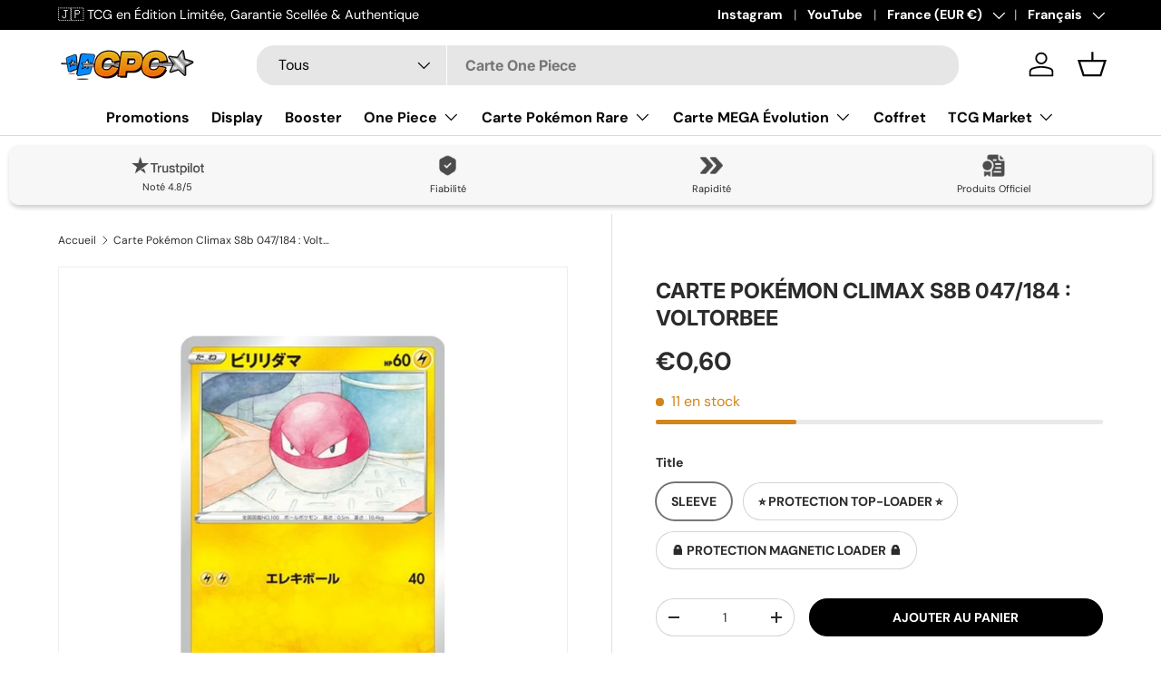

--- FILE ---
content_type: text/html; charset=utf-8
request_url: https://cartespokemon.com/products/carte-pokemon-climax-vmax-s8b-47-184-voltorbe
body_size: 89250
content:
<!doctype html>
<html class="no-js" lang="fr" dir="ltr">
<head><meta charset="utf-8">
<meta name="viewport" content="width=device-width,initial-scale=1">
<title>Carte Pokémon VMAX Climax S8b 047/184 : Voltorbe | Cartes Pokémon &ndash; CPC - Cartes Pokémon, One Piece &amp; Yu-Gi-Ho !</title><link rel="canonical" href="https://cartespokemon.com/products/carte-pokemon-climax-vmax-s8b-47-184-voltorbe"><link rel="icon" href="//cartespokemon.com/cdn/shop/files/logocpcfavicon.png?crop=center&height=48&v=1702882354&width=48" type="image/png">
  <link rel="apple-touch-icon" href="//cartespokemon.com/cdn/shop/files/logocpcfavicon.png?crop=center&height=180&v=1702882354&width=180"><meta name="description" content="Retrouve toutes les cartes Vmax Climax sur CartesPokémon.Com !"><meta property="og:site_name" content="CPC - Cartes Pokémon, One Piece &amp; Yu-Gi-Ho !">
<meta property="og:url" content="https://cartespokemon.com/products/carte-pokemon-climax-vmax-s8b-47-184-voltorbe">
<meta property="og:title" content="Carte Pokémon VMAX Climax S8b 047/184 : Voltorbe | Cartes Pokémon">
<meta property="og:type" content="product">
<meta property="og:description" content="Retrouve toutes les cartes Vmax Climax sur CartesPokémon.Com !"><meta property="og:image" content="http://cartespokemon.com/cdn/shop/files/carte-pokemon-climax-s8b-047184-voltorbee.png?crop=center&height=1200&v=1741476550&width=1200">
  <meta property="og:image:secure_url" content="https://cartespokemon.com/cdn/shop/files/carte-pokemon-climax-s8b-047184-voltorbee.png?crop=center&height=1200&v=1741476550&width=1200">
  <meta property="og:image:width" content="1100">
  <meta property="og:image:height" content="1100"><meta property="og:price:amount" content="0,60">
  <meta property="og:price:currency" content="EUR"><meta name="twitter:site" content="@cartespokemon_"><meta name="twitter:card" content="summary_large_image">
<meta name="twitter:title" content="Carte Pokémon VMAX Climax S8b 047/184 : Voltorbe | Cartes Pokémon">
<meta name="twitter:description" content="Retrouve toutes les cartes Vmax Climax sur CartesPokémon.Com !">
<link rel="preload" href="//cartespokemon.com/cdn/shop/t/19/assets/main.css?v=27158137637402045581703738295" as="style"><style data-shopify>
@font-face {
  font-family: "DM Sans";
  font-weight: 400;
  font-style: normal;
  font-display: swap;
  src: url("//cartespokemon.com/cdn/fonts/dm_sans/dmsans_n4.ec80bd4dd7e1a334c969c265873491ae56018d72.woff2") format("woff2"),
       url("//cartespokemon.com/cdn/fonts/dm_sans/dmsans_n4.87bdd914d8a61247b911147ae68e754d695c58a6.woff") format("woff");
}
@font-face {
  font-family: "DM Sans";
  font-weight: 700;
  font-style: normal;
  font-display: swap;
  src: url("//cartespokemon.com/cdn/fonts/dm_sans/dmsans_n7.97e21d81502002291ea1de8aefb79170c6946ce5.woff2") format("woff2"),
       url("//cartespokemon.com/cdn/fonts/dm_sans/dmsans_n7.af5c214f5116410ca1d53a2090665620e78e2e1b.woff") format("woff");
}
@font-face {
  font-family: "DM Sans";
  font-weight: 400;
  font-style: italic;
  font-display: swap;
  src: url("//cartespokemon.com/cdn/fonts/dm_sans/dmsans_i4.b8fe05e69ee95d5a53155c346957d8cbf5081c1a.woff2") format("woff2"),
       url("//cartespokemon.com/cdn/fonts/dm_sans/dmsans_i4.403fe28ee2ea63e142575c0aa47684d65f8c23a0.woff") format("woff");
}
@font-face {
  font-family: "DM Sans";
  font-weight: 700;
  font-style: italic;
  font-display: swap;
  src: url("//cartespokemon.com/cdn/fonts/dm_sans/dmsans_i7.52b57f7d7342eb7255084623d98ab83fd96e7f9b.woff2") format("woff2"),
       url("//cartespokemon.com/cdn/fonts/dm_sans/dmsans_i7.d5e14ef18a1d4a8ce78a4187580b4eb1759c2eda.woff") format("woff");
}
@font-face {
  font-family: Inter;
  font-weight: 700;
  font-style: normal;
  font-display: swap;
  src: url("//cartespokemon.com/cdn/fonts/inter/inter_n7.02711e6b374660cfc7915d1afc1c204e633421e4.woff2") format("woff2"),
       url("//cartespokemon.com/cdn/fonts/inter/inter_n7.6dab87426f6b8813070abd79972ceaf2f8d3b012.woff") format("woff");
}
@font-face {
  font-family: "DM Sans";
  font-weight: 700;
  font-style: normal;
  font-display: swap;
  src: url("//cartespokemon.com/cdn/fonts/dm_sans/dmsans_n7.97e21d81502002291ea1de8aefb79170c6946ce5.woff2") format("woff2"),
       url("//cartespokemon.com/cdn/fonts/dm_sans/dmsans_n7.af5c214f5116410ca1d53a2090665620e78e2e1b.woff") format("woff");
}
:root {
      --bg-color: 255 255 255 / 1.0;
      --bg-color-og: 255 255 255 / 1.0;
      --heading-color: 42 43 42;
      --text-color: 42 43 42;
      --text-color-og: 42 43 42;
      --scrollbar-color: 42 43 42;
      --link-color: 42 43 42;
      --link-color-og: 42 43 42;
      --star-color: 255 159 28;--swatch-border-color-default: 212 213 212;
        --swatch-border-color-active: 149 149 149;
        --swatch-card-size: 24px;
        --swatch-variant-picker-size: 64px;--color-scheme-1-bg: 244 244 244 / 1.0;
      --color-scheme-1-grad: linear-gradient(180deg, rgba(244, 244, 244, 1), rgba(244, 244, 244, 1) 100%);
      --color-scheme-1-heading: 42 43 42;
      --color-scheme-1-text: 42 43 42;
      --color-scheme-1-btn-bg: 255 88 13;
      --color-scheme-1-btn-text: 255 255 255;
      --color-scheme-1-btn-bg-hover: 255 124 64;--color-scheme-2-bg: 42 43 42 / 1.0;
      --color-scheme-2-grad: linear-gradient(225deg, rgba(51, 59, 67, 0.88) 8%, rgba(41, 47, 54, 1) 56%, rgba(20, 20, 20, 1) 92%);
      --color-scheme-2-heading: 255 88 13;
      --color-scheme-2-text: 255 255 255;
      --color-scheme-2-btn-bg: 255 88 13;
      --color-scheme-2-btn-text: 255 255 255;
      --color-scheme-2-btn-bg-hover: 255 124 64;--color-scheme-3-bg: 255 88 13 / 1.0;
      --color-scheme-3-grad: linear-gradient(46deg, rgba(234, 73, 0, 1) 8%, rgba(234, 73, 0, 1) 32%, rgba(255, 88, 13, 0.88) 92%);
      --color-scheme-3-heading: 255 255 255;
      --color-scheme-3-text: 255 255 255;
      --color-scheme-3-btn-bg: 42 43 42;
      --color-scheme-3-btn-text: 255 255 255;
      --color-scheme-3-btn-bg-hover: 82 83 82;

      --drawer-bg-color: 255 255 255 / 1.0;
      --drawer-text-color: 42 43 42;

      --panel-bg-color: 244 244 244 / 1.0;
      --panel-heading-color: 42 43 42;
      --panel-text-color: 42 43 42;

      --in-stock-text-color: 44 126 63;
      --low-stock-text-color: 210 134 26;
      --very-low-stock-text-color: 180 12 28;
      --no-stock-text-color: 119 119 119;
      --no-stock-backordered-text-color: 119 119 119;

      --error-bg-color: 252 237 238;
      --error-text-color: 180 12 28;
      --success-bg-color: 232 246 234;
      --success-text-color: 44 126 63;
      --info-bg-color: 228 237 250;
      --info-text-color: 26 102 210;

      --heading-font-family: Inter, sans-serif;
      --heading-font-style: normal;
      --heading-font-weight: 700;
      --heading-scale-start: 4;

      --navigation-font-family: "DM Sans", sans-serif;
      --navigation-font-style: normal;
      --navigation-font-weight: 700;
      --heading-text-transform: uppercase;

      --subheading-text-transform: uppercase;
      --body-font-family: "DM Sans", sans-serif;
      --body-font-style: normal;
      --body-font-weight: 400;
      --body-font-size: 16;

      --section-gap: 48;
      --heading-gap: calc(8 * var(--space-unit));--grid-column-gap: 20px;--btn-bg-color: 0 0 0;
      --btn-bg-hover-color: 46 46 46;
      --btn-text-color: 255 255 255;
      --btn-bg-color-og: 0 0 0;
      --btn-text-color-og: 255 255 255;
      --btn-alt-bg-color: 0 0 0;
      --btn-alt-bg-alpha: 1.0;
      --btn-alt-text-color: 255 255 255;
      --btn-border-width: 1px;
      --btn-padding-y: 12px;

      
      --btn-border-radius: 20px;
      

      --btn-lg-border-radius: 50%;
      --btn-icon-border-radius: 50%;
      --input-with-btn-inner-radius: var(--btn-border-radius);
      --btn-text-transform: uppercase;

      --input-bg-color: 255 255 255 / 1.0;
      --input-text-color: 42 43 42;
      --input-border-width: 1px;
      --input-border-radius: 19px;
      --textarea-border-radius: 12px;
      --input-border-radius: 20px;
      --input-bg-color-diff-3: #f7f7f7;
      --input-bg-color-diff-6: #f0f0f0;

      --modal-border-radius: 16px;
      --modal-overlay-color: 0 0 0;
      --modal-overlay-opacity: 0.4;
      --drawer-border-radius: 16px;
      --overlay-border-radius: 0px;--custom-label-bg-color: 13 44 84;
      --custom-label-text-color: 255 255 255;--sale-label-bg-color: 44 126 63;
      --sale-label-text-color: 255 255 255;--sold-out-label-bg-color: 42 43 42;
      --sold-out-label-text-color: 255 255 255;--new-label-bg-color: 127 184 0;
      --new-label-text-color: 255 255 255;--preorder-label-bg-color: 0 166 237;
      --preorder-label-text-color: 255 255 255;

      --page-width: 1200px;
      --gutter-sm: 20px;
      --gutter-md: 32px;
      --gutter-lg: 64px;

      --payment-terms-bg-color: #ffffff;

      --coll-card-bg-color: #F9F9F9;
      --coll-card-border-color: #f2f2f2;--card-bg-color: #ffffff;
      --card-text-color: 38 38 43;
      --card-border-color: #f4f4f4;
        
          --aos-animate-duration: 0.6s;
        

        
          --aos-min-width: 0;
        
      

      --reading-width: 48em;
    }

    @media (max-width: 769px) {
      :root {
        --reading-width: 36em;
      }
    }
  </style><link rel="stylesheet" href="//cartespokemon.com/cdn/shop/t/19/assets/main.css?v=27158137637402045581703738295">
  <script src="//cartespokemon.com/cdn/shop/t/19/assets/main.js?v=47275864244975482431703738295" defer="defer"></script><link rel="preload" href="//cartespokemon.com/cdn/fonts/dm_sans/dmsans_n4.ec80bd4dd7e1a334c969c265873491ae56018d72.woff2" as="font" type="font/woff2" crossorigin fetchpriority="high"><link rel="preload" href="//cartespokemon.com/cdn/fonts/inter/inter_n7.02711e6b374660cfc7915d1afc1c204e633421e4.woff2" as="font" type="font/woff2" crossorigin fetchpriority="high"><script>window.performance && window.performance.mark && window.performance.mark('shopify.content_for_header.start');</script><meta name="google-site-verification" content="ZWG4q37H-wxTa0vDodQsP1WmmCxnnTxu8LAOIWtaz5E">
<meta id="shopify-digital-wallet" name="shopify-digital-wallet" content="/51168248008/digital_wallets/dialog">
<meta name="shopify-checkout-api-token" content="390eb4ce497ce6f8b2d5254f826c71b2">
<meta id="in-context-paypal-metadata" data-shop-id="51168248008" data-venmo-supported="false" data-environment="production" data-locale="fr_FR" data-paypal-v4="true" data-currency="EUR">
<link rel="alternate" hreflang="x-default" href="https://cartespokemon.com/products/carte-pokemon-climax-vmax-s8b-47-184-voltorbe">
<link rel="alternate" hreflang="fr" href="https://cartespokemon.com/products/carte-pokemon-climax-vmax-s8b-47-184-voltorbe">
<link rel="alternate" hreflang="de" href="https://cartespokemon.com/de/products/carte-pokemon-climax-vmax-s8b-47-184-voltorbe">
<link rel="alternate" hreflang="fr-BE" href="https://cartespokemon.com/fr-be/products/carte-pokemon-climax-vmax-s8b-47-184-voltorbe">
<link rel="alternate" hreflang="de-DE" href="https://cartespokemon.com/de-de/products/carte-pokemon-climax-vmax-s8b-47-184-voltorbe">
<link rel="alternate" hreflang="fr-US" href="https://cartespokemon.com/fr-us/products/carte-pokemon-climax-vmax-s8b-47-184-voltorbe">
<link rel="alternate" hreflang="fr-CH" href="https://cartespokemon.com/fr-ch/products/carte-pokemon-climax-vmax-s8b-47-184-voltorbe">
<link rel="alternate" hreflang="fr-IT" href="https://cartespokemon.com/fr-it/products/carte-pokemon-climax-vmax-s8b-47-184-voltorbe">
<link rel="alternate" hreflang="fr-ES" href="https://cartespokemon.com/fr-es/products/carte-pokemon-climax-vmax-s8b-47-184-voltorbe">
<link rel="alternate" hreflang="de-AT" href="https://cartespokemon.com/de-at/products/carte-pokemon-climax-vmax-s8b-47-184-voltorbe">
<link rel="alternate" hreflang="fr-CA" href="https://cartespokemon.com/fr-ca/products/carte-pokemon-climax-vmax-s8b-47-184-voltorbe">
<link rel="alternate" hreflang="fr-LU" href="https://cartespokemon.com/fr-lu/products/carte-pokemon-climax-vmax-s8b-47-184-voltorbe">
<link rel="alternate" hreflang="fr-MC" href="https://cartespokemon.com/fr-mc/products/carte-pokemon-climax-vmax-s8b-47-184-voltorbe">
<link rel="alternate" type="application/json+oembed" href="https://cartespokemon.com/products/carte-pokemon-climax-vmax-s8b-47-184-voltorbe.oembed">
<script async="async" src="/checkouts/internal/preloads.js?locale=fr-FR"></script>
<script id="shopify-features" type="application/json">{"accessToken":"390eb4ce497ce6f8b2d5254f826c71b2","betas":["rich-media-storefront-analytics"],"domain":"cartespokemon.com","predictiveSearch":true,"shopId":51168248008,"locale":"fr"}</script>
<script>var Shopify = Shopify || {};
Shopify.shop = "cartespokemoncom.myshopify.com";
Shopify.locale = "fr";
Shopify.currency = {"active":"EUR","rate":"1.0"};
Shopify.country = "FR";
Shopify.theme = {"name":"Search Bar like","id":138348298494,"schema_name":"Enterprise","schema_version":"1.4.1","theme_store_id":1657,"role":"main"};
Shopify.theme.handle = "null";
Shopify.theme.style = {"id":null,"handle":null};
Shopify.cdnHost = "cartespokemon.com/cdn";
Shopify.routes = Shopify.routes || {};
Shopify.routes.root = "/";</script>
<script type="module">!function(o){(o.Shopify=o.Shopify||{}).modules=!0}(window);</script>
<script>!function(o){function n(){var o=[];function n(){o.push(Array.prototype.slice.apply(arguments))}return n.q=o,n}var t=o.Shopify=o.Shopify||{};t.loadFeatures=n(),t.autoloadFeatures=n()}(window);</script>
<script id="shop-js-analytics" type="application/json">{"pageType":"product"}</script>
<script defer="defer" async type="module" src="//cartespokemon.com/cdn/shopifycloud/shop-js/modules/v2/client.init-shop-cart-sync_BcDpqI9l.fr.esm.js"></script>
<script defer="defer" async type="module" src="//cartespokemon.com/cdn/shopifycloud/shop-js/modules/v2/chunk.common_a1Rf5Dlz.esm.js"></script>
<script defer="defer" async type="module" src="//cartespokemon.com/cdn/shopifycloud/shop-js/modules/v2/chunk.modal_Djra7sW9.esm.js"></script>
<script type="module">
  await import("//cartespokemon.com/cdn/shopifycloud/shop-js/modules/v2/client.init-shop-cart-sync_BcDpqI9l.fr.esm.js");
await import("//cartespokemon.com/cdn/shopifycloud/shop-js/modules/v2/chunk.common_a1Rf5Dlz.esm.js");
await import("//cartespokemon.com/cdn/shopifycloud/shop-js/modules/v2/chunk.modal_Djra7sW9.esm.js");

  window.Shopify.SignInWithShop?.initShopCartSync?.({"fedCMEnabled":true,"windoidEnabled":true});

</script>
<script>(function() {
  var isLoaded = false;
  function asyncLoad() {
    if (isLoaded) return;
    isLoaded = true;
    var urls = ["https:\/\/plugins.crisp.chat\/urn:crisp.im:shopify:0\/website\/b6cd6ee7-6258-4642-9602-f28358e3c187\/load\/crisp?shop=cartespokemoncom.myshopify.com","https:\/\/plugins.crisp.chat\/urn:crisp.im:shopify:0\/assets\/scripts\/crisp-shopify.js?shop=cartespokemoncom.myshopify.com"];
    for (var i = 0; i < urls.length; i++) {
      var s = document.createElement('script');
      s.type = 'text/javascript';
      s.async = true;
      s.src = urls[i];
      var x = document.getElementsByTagName('script')[0];
      x.parentNode.insertBefore(s, x);
    }
  };
  if(window.attachEvent) {
    window.attachEvent('onload', asyncLoad);
  } else {
    window.addEventListener('load', asyncLoad, false);
  }
})();</script>
<script id="__st">var __st={"a":51168248008,"offset":3600,"reqid":"b1940d9b-ae17-49b4-882c-6d51f6efbc9d-1769123703","pageurl":"cartespokemon.com\/products\/carte-pokemon-climax-vmax-s8b-47-184-voltorbe","u":"f008b12be7bf","p":"product","rtyp":"product","rid":8828275392766};</script>
<script>window.ShopifyPaypalV4VisibilityTracking = true;</script>
<script id="captcha-bootstrap">!function(){'use strict';const t='contact',e='account',n='new_comment',o=[[t,t],['blogs',n],['comments',n],[t,'customer']],c=[[e,'customer_login'],[e,'guest_login'],[e,'recover_customer_password'],[e,'create_customer']],r=t=>t.map((([t,e])=>`form[action*='/${t}']:not([data-nocaptcha='true']) input[name='form_type'][value='${e}']`)).join(','),a=t=>()=>t?[...document.querySelectorAll(t)].map((t=>t.form)):[];function s(){const t=[...o],e=r(t);return a(e)}const i='password',u='form_key',d=['recaptcha-v3-token','g-recaptcha-response','h-captcha-response',i],f=()=>{try{return window.sessionStorage}catch{return}},m='__shopify_v',_=t=>t.elements[u];function p(t,e,n=!1){try{const o=window.sessionStorage,c=JSON.parse(o.getItem(e)),{data:r}=function(t){const{data:e,action:n}=t;return t[m]||n?{data:e,action:n}:{data:t,action:n}}(c);for(const[e,n]of Object.entries(r))t.elements[e]&&(t.elements[e].value=n);n&&o.removeItem(e)}catch(o){console.error('form repopulation failed',{error:o})}}const l='form_type',E='cptcha';function T(t){t.dataset[E]=!0}const w=window,h=w.document,L='Shopify',v='ce_forms',y='captcha';let A=!1;((t,e)=>{const n=(g='f06e6c50-85a8-45c8-87d0-21a2b65856fe',I='https://cdn.shopify.com/shopifycloud/storefront-forms-hcaptcha/ce_storefront_forms_captcha_hcaptcha.v1.5.2.iife.js',D={infoText:'Protégé par hCaptcha',privacyText:'Confidentialité',termsText:'Conditions'},(t,e,n)=>{const o=w[L][v],c=o.bindForm;if(c)return c(t,g,e,D).then(n);var r;o.q.push([[t,g,e,D],n]),r=I,A||(h.body.append(Object.assign(h.createElement('script'),{id:'captcha-provider',async:!0,src:r})),A=!0)});var g,I,D;w[L]=w[L]||{},w[L][v]=w[L][v]||{},w[L][v].q=[],w[L][y]=w[L][y]||{},w[L][y].protect=function(t,e){n(t,void 0,e),T(t)},Object.freeze(w[L][y]),function(t,e,n,w,h,L){const[v,y,A,g]=function(t,e,n){const i=e?o:[],u=t?c:[],d=[...i,...u],f=r(d),m=r(i),_=r(d.filter((([t,e])=>n.includes(e))));return[a(f),a(m),a(_),s()]}(w,h,L),I=t=>{const e=t.target;return e instanceof HTMLFormElement?e:e&&e.form},D=t=>v().includes(t);t.addEventListener('submit',(t=>{const e=I(t);if(!e)return;const n=D(e)&&!e.dataset.hcaptchaBound&&!e.dataset.recaptchaBound,o=_(e),c=g().includes(e)&&(!o||!o.value);(n||c)&&t.preventDefault(),c&&!n&&(function(t){try{if(!f())return;!function(t){const e=f();if(!e)return;const n=_(t);if(!n)return;const o=n.value;o&&e.removeItem(o)}(t);const e=Array.from(Array(32),(()=>Math.random().toString(36)[2])).join('');!function(t,e){_(t)||t.append(Object.assign(document.createElement('input'),{type:'hidden',name:u})),t.elements[u].value=e}(t,e),function(t,e){const n=f();if(!n)return;const o=[...t.querySelectorAll(`input[type='${i}']`)].map((({name:t})=>t)),c=[...d,...o],r={};for(const[a,s]of new FormData(t).entries())c.includes(a)||(r[a]=s);n.setItem(e,JSON.stringify({[m]:1,action:t.action,data:r}))}(t,e)}catch(e){console.error('failed to persist form',e)}}(e),e.submit())}));const S=(t,e)=>{t&&!t.dataset[E]&&(n(t,e.some((e=>e===t))),T(t))};for(const o of['focusin','change'])t.addEventListener(o,(t=>{const e=I(t);D(e)&&S(e,y())}));const B=e.get('form_key'),M=e.get(l),P=B&&M;t.addEventListener('DOMContentLoaded',(()=>{const t=y();if(P)for(const e of t)e.elements[l].value===M&&p(e,B);[...new Set([...A(),...v().filter((t=>'true'===t.dataset.shopifyCaptcha))])].forEach((e=>S(e,t)))}))}(h,new URLSearchParams(w.location.search),n,t,e,['guest_login'])})(!0,!1)}();</script>
<script integrity="sha256-4kQ18oKyAcykRKYeNunJcIwy7WH5gtpwJnB7kiuLZ1E=" data-source-attribution="shopify.loadfeatures" defer="defer" src="//cartespokemon.com/cdn/shopifycloud/storefront/assets/storefront/load_feature-a0a9edcb.js" crossorigin="anonymous"></script>
<script data-source-attribution="shopify.dynamic_checkout.dynamic.init">var Shopify=Shopify||{};Shopify.PaymentButton=Shopify.PaymentButton||{isStorefrontPortableWallets:!0,init:function(){window.Shopify.PaymentButton.init=function(){};var t=document.createElement("script");t.src="https://cartespokemon.com/cdn/shopifycloud/portable-wallets/latest/portable-wallets.fr.js",t.type="module",document.head.appendChild(t)}};
</script>
<script data-source-attribution="shopify.dynamic_checkout.buyer_consent">
  function portableWalletsHideBuyerConsent(e){var t=document.getElementById("shopify-buyer-consent"),n=document.getElementById("shopify-subscription-policy-button");t&&n&&(t.classList.add("hidden"),t.setAttribute("aria-hidden","true"),n.removeEventListener("click",e))}function portableWalletsShowBuyerConsent(e){var t=document.getElementById("shopify-buyer-consent"),n=document.getElementById("shopify-subscription-policy-button");t&&n&&(t.classList.remove("hidden"),t.removeAttribute("aria-hidden"),n.addEventListener("click",e))}window.Shopify?.PaymentButton&&(window.Shopify.PaymentButton.hideBuyerConsent=portableWalletsHideBuyerConsent,window.Shopify.PaymentButton.showBuyerConsent=portableWalletsShowBuyerConsent);
</script>
<script data-source-attribution="shopify.dynamic_checkout.cart.bootstrap">document.addEventListener("DOMContentLoaded",(function(){function t(){return document.querySelector("shopify-accelerated-checkout-cart, shopify-accelerated-checkout")}if(t())Shopify.PaymentButton.init();else{new MutationObserver((function(e,n){t()&&(Shopify.PaymentButton.init(),n.disconnect())})).observe(document.body,{childList:!0,subtree:!0})}}));
</script>
<link id="shopify-accelerated-checkout-styles" rel="stylesheet" media="screen" href="https://cartespokemon.com/cdn/shopifycloud/portable-wallets/latest/accelerated-checkout-backwards-compat.css" crossorigin="anonymous">
<style id="shopify-accelerated-checkout-cart">
        #shopify-buyer-consent {
  margin-top: 1em;
  display: inline-block;
  width: 100%;
}

#shopify-buyer-consent.hidden {
  display: none;
}

#shopify-subscription-policy-button {
  background: none;
  border: none;
  padding: 0;
  text-decoration: underline;
  font-size: inherit;
  cursor: pointer;
}

#shopify-subscription-policy-button::before {
  box-shadow: none;
}

      </style>
<script id="sections-script" data-sections="header,footer" defer="defer" src="//cartespokemon.com/cdn/shop/t/19/compiled_assets/scripts.js?v=6372"></script>
<script>window.performance && window.performance.mark && window.performance.mark('shopify.content_for_header.end');</script>

    <script src="//cartespokemon.com/cdn/shop/t/19/assets/animate-on-scroll.js?v=15249566486942820451703738294" defer="defer"></script>
    <link rel="stylesheet" href="//cartespokemon.com/cdn/shop/t/19/assets/animate-on-scroll.css?v=116194678796051782541703738294">
  

  <script>document.documentElement.className = document.documentElement.className.replace('no-js', 'js');</script><!-- CC Custom Head Start --><!-- CC Custom Head End -->


    

    
  
<!--Gem_Page_Header_Script-->
    


<!--End_Gem_Page_Header_Script-->
<!-- BEGIN app block: shopify://apps/seo-king/blocks/seo-king-robots-preview-image/4aa30173-495d-4e49-b377-c5ee4024262f --><meta name="robots" content="max-image-preview:large">


<!-- END app block --><!-- BEGIN app block: shopify://apps/seo-king/blocks/seo-king-jsonld-organization/4aa30173-495d-4e49-b377-c5ee4024262f -->

<script type="application/ld+json">
  {
    "@context": "https://schema.org/",
    "@type": "Organization",
    "url": "https://cartespokemon.com/",
	"@id": "https://cartespokemon.com/#organization",
    "name": "CPC - Cartes Pokémon, One Piece &amp; Yu-Gi-Ho !",
    "hasMerchantReturnPolicy": {
      "@type": "MerchantReturnPolicy",
      "merchantReturnLink": "https:\/\/cartespokemon.com\/policies\/refund-policy",
	  "url": "https:\/\/cartespokemon.com\/policies\/refund-policy",
	  "returnPolicyCountry": "JP",
	  "applicableCountry": ["US","GB","JP","DE","FR","CA","BR","AU","ES","IT","NL","SE","NO","HR","EE","AT","SA","AE","ZA","CZ","IL","AR","CL","CO","GR","RO","PE"],
	  "merchantReturnDays": 30,
      "refundType": "https://schema.org/FullRefund",
      "returnFees": "https://schema.org/ReturnFeesCustomerResponsibility",
	  "returnMethod": "https://schema.org/ReturnByMail",
	  "returnPolicyCategory": "https://schema.org/MerchantReturnFiniteReturnWindow"
    },"description": "Découvrez les dernières Cartes Pokémon en direct du Japon. Produits Officiels du Pokémon Center et accessoires pour les joueurs TCG et collectionneurs.","sameAs": []
  }
</script>




<!-- END app block --><!-- BEGIN app block: shopify://apps/crisp-live-chat-chatbot/blocks/app-embed/5c3cfd5f-01d4-496a-891b-f98ecf27ff08 --><script>
  if ("b6cd6ee7-6258-4642-9602-f28358e3c187") {
    let _locale = "";

    window.CRISP_READY_TRIGGER = function () {
      window.CRISP_SESSION_ID = $crisp.get("session:identifier");
      postCart();
      postCustomerID();

      // Set session segment (only after first message is sent)
      $crisp.push(["on", "message:sent", () => {
        $crisp.push(["set", "session:segments", [["shopify"]]]);
        $crisp.push(["off", "message:sent"]);
      }])
    };

    if (window?.Weglot?.getCurrentLang && typeof(typeof(Weglot?.getCurrentLang) === "function")) {
      _locale = Weglot?.getCurrentLang();
    } else if (Shopify?.locale) {
      _locale = Shopify.locale;
    }

    if (_locale) {
      CRISP_RUNTIME_CONFIG = {
        locale : _locale
      };
    }

    window.$crisp=[];
    window.CRISP_WEBSITE_ID="b6cd6ee7-6258-4642-9602-f28358e3c187";
    (function(){d=document;s=d.createElement("script");
      s.src="https://client.crisp.chat/l.js";
      s.async=1;
      d.getElementsByTagName("head")[0].appendChild(s);
    })();
  }
</script>

<!-- END app block --><!-- BEGIN app block: shopify://apps/seo-king/blocks/seo-king-jsonld-breadcrumb/4aa30173-495d-4e49-b377-c5ee4024262f --><script type="application/ld+json">
		{
			"@context": "https://schema.org/",
			"@type": "BreadcrumbList",
			"name": "CPC - Cartes Pokémon, One Piece &amp; Yu-Gi-Ho ! Breadcrumbs",
			"itemListElement": [{
					"@type": "ListItem",
					"position": 1,
					"item": {
						"@type": "WebPage",
						"@id": "https://cartespokemon.com/",
						"name": "CPC - Cartes Pokémon, One Piece &amp; Yu-Gi-Ho !",
						"url": "https://cartespokemon.com/"
					}
				},{
					"@type": "ListItem",
					"position": 2,
					"item": {
						"@type": "WebPage",
						"@id": "https://cartespokemon.com/collections",
						"name": "Collections",
						"url": "https://cartespokemon.com/collections"
					}
				},{
					"@type": "ListItem",
					"position": 3,
					"item": {
						"@type": "WebPage",
						"@id": "https://cartespokemon.com/collections/all-single-cards-product",
						"name": "All Single Cards Product",
						"url": "https://cartespokemon.com/collections/all-single-cards-product"
					}
				},{
				"@type": "ListItem",
				"position": 4,
				"item": {
					"@type": "WebPage",
					"@id": "https://cartespokemon.com/products/carte-pokemon-climax-vmax-s8b-47-184-voltorbe",
					"name": "Carte Pokémon VMAX Climax S8b 047/184 : Voltorbe | Cartes Pokémon",
					"url": "https://cartespokemon.com/products/carte-pokemon-climax-vmax-s8b-47-184-voltorbe"
				}
			}

		]
	}
	</script><!-- END app block --><!-- BEGIN app block: shopify://apps/klaviyo-email-marketing-sms/blocks/klaviyo-onsite-embed/2632fe16-c075-4321-a88b-50b567f42507 -->












  <script async src="https://static.klaviyo.com/onsite/js/Xb4AJ8/klaviyo.js?company_id=Xb4AJ8"></script>
  <script>!function(){if(!window.klaviyo){window._klOnsite=window._klOnsite||[];try{window.klaviyo=new Proxy({},{get:function(n,i){return"push"===i?function(){var n;(n=window._klOnsite).push.apply(n,arguments)}:function(){for(var n=arguments.length,o=new Array(n),w=0;w<n;w++)o[w]=arguments[w];var t="function"==typeof o[o.length-1]?o.pop():void 0,e=new Promise((function(n){window._klOnsite.push([i].concat(o,[function(i){t&&t(i),n(i)}]))}));return e}}})}catch(n){window.klaviyo=window.klaviyo||[],window.klaviyo.push=function(){var n;(n=window._klOnsite).push.apply(n,arguments)}}}}();</script>

  
    <script id="viewed_product">
      if (item == null) {
        var _learnq = _learnq || [];

        var MetafieldReviews = null
        var MetafieldYotpoRating = null
        var MetafieldYotpoCount = null
        var MetafieldLooxRating = null
        var MetafieldLooxCount = null
        var okendoProduct = null
        var okendoProductReviewCount = null
        var okendoProductReviewAverageValue = null
        try {
          // The following fields are used for Customer Hub recently viewed in order to add reviews.
          // This information is not part of __kla_viewed. Instead, it is part of __kla_viewed_reviewed_items
          MetafieldReviews = {"rating_count":0};
          MetafieldYotpoRating = null
          MetafieldYotpoCount = null
          MetafieldLooxRating = null
          MetafieldLooxCount = null

          okendoProduct = null
          // If the okendo metafield is not legacy, it will error, which then requires the new json formatted data
          if (okendoProduct && 'error' in okendoProduct) {
            okendoProduct = null
          }
          okendoProductReviewCount = okendoProduct ? okendoProduct.reviewCount : null
          okendoProductReviewAverageValue = okendoProduct ? okendoProduct.reviewAverageValue : null
        } catch (error) {
          console.error('Error in Klaviyo onsite reviews tracking:', error);
        }

        var item = {
          Name: "Carte Pokémon Climax S8b 047\/184 : Voltorbee",
          ProductID: 8828275392766,
          Categories: ["All Single Cards Product","Carte Pokémon VMAX CLIMAX (S8b)","Carte Pokémon Épée et Bouclier","Cartes en réduction \u003c100"],
          ImageURL: "https://cartespokemon.com/cdn/shop/files/carte-pokemon-climax-s8b-047184-voltorbee_grande.png?v=1741476550",
          URL: "https://cartespokemon.com/products/carte-pokemon-climax-vmax-s8b-47-184-voltorbe",
          Brand: "Cartes Pokémon",
          Price: "€0,60",
          Value: "0,60",
          CompareAtPrice: "€0,00"
        };
        _learnq.push(['track', 'Viewed Product', item]);
        _learnq.push(['trackViewedItem', {
          Title: item.Name,
          ItemId: item.ProductID,
          Categories: item.Categories,
          ImageUrl: item.ImageURL,
          Url: item.URL,
          Metadata: {
            Brand: item.Brand,
            Price: item.Price,
            Value: item.Value,
            CompareAtPrice: item.CompareAtPrice
          },
          metafields:{
            reviews: MetafieldReviews,
            yotpo:{
              rating: MetafieldYotpoRating,
              count: MetafieldYotpoCount,
            },
            loox:{
              rating: MetafieldLooxRating,
              count: MetafieldLooxCount,
            },
            okendo: {
              rating: okendoProductReviewAverageValue,
              count: okendoProductReviewCount,
            }
          }
        }]);
      }
    </script>
  




  <script>
    window.klaviyoReviewsProductDesignMode = false
  </script>







<!-- END app block --><!-- BEGIN app block: shopify://apps/blockify-fraud-filter/blocks/app_embed/2e3e0ba5-0e70-447a-9ec5-3bf76b5ef12e --> 
 
 
    <script>
        window.blockifyShopIdentifier = "cartespokemoncom.myshopify.com";
        window.ipBlockerMetafields = "{\"showOverlayByPass\":false,\"disableSpyExtensions\":false,\"blockUnknownBots\":false,\"activeApp\":true,\"blockByMetafield\":true,\"visitorAnalytic\":false,\"showWatermark\":true,\"token\":\"eyJhbGciOiJIUzI1NiIsInR5cCI6IkpXVCJ9.eyJzaG9wIjoiY2FydGVzcG9rZW1vbmNvbS5teXNob3BpZnkuY29tIiwiaWF0IjoxNzU1NjYxNTc3fQ.lXvbMixQFv2I4CinHivAS94Rcv0MQtF-jSjVznWwT8M\"}";
        window.blockifyRules = "{\"whitelist\":[],\"blacklist\":[{\"id\":935106,\"type\":\"1\",\"country\":\"IE\",\"criteria\":\"3\",\"priority\":\"1\"},{\"id\":1361821,\"type\":\"1\",\"country\":\"CN\",\"criteria\":\"3\",\"priority\":\"1\"}]}";
        window.ipblockerBlockTemplate = "{\"customCss\":\"#blockify---container{--bg-blockify: #fff;position:relative}#blockify---container::after{content:'';position:absolute;inset:0;background-repeat:no-repeat !important;background-size:cover !important;background:var(--bg-blockify);z-index:0}#blockify---container #blockify---container__inner{display:flex;flex-direction:column;align-items:center;position:relative;z-index:1}#blockify---container #blockify---container__inner #blockify-block-content{display:flex;flex-direction:column;align-items:center;text-align:center}#blockify---container #blockify---container__inner #blockify-block-content #blockify-block-superTitle{display:none !important}#blockify---container #blockify---container__inner #blockify-block-content #blockify-block-title{font-size:313%;font-weight:bold;margin-top:1em}@media only screen and (min-width: 768px) and (max-width: 1199px){#blockify---container #blockify---container__inner #blockify-block-content #blockify-block-title{font-size:188%}}@media only screen and (max-width: 767px){#blockify---container #blockify---container__inner #blockify-block-content #blockify-block-title{font-size:107%}}#blockify---container #blockify---container__inner #blockify-block-content #blockify-block-description{font-size:125%;margin:1.5em;line-height:1.5}@media only screen and (min-width: 768px) and (max-width: 1199px){#blockify---container #blockify---container__inner #blockify-block-content #blockify-block-description{font-size:88%}}@media only screen and (max-width: 767px){#blockify---container #blockify---container__inner #blockify-block-content #blockify-block-description{font-size:107%}}#blockify---container #blockify---container__inner #blockify-block-content #blockify-block-description #blockify-block-text-blink{display:none !important}#blockify---container #blockify---container__inner #blockify-logo-block-image{position:relative;width:400px;height:auto;max-height:300px}@media only screen and (max-width: 767px){#blockify---container #blockify---container__inner #blockify-logo-block-image{width:200px}}#blockify---container #blockify---container__inner #blockify-logo-block-image::before{content:'';display:block;padding-bottom:56.2%}#blockify---container #blockify---container__inner #blockify-logo-block-image img{position:absolute;top:0;left:0;width:100%;height:100%;object-fit:contain}\\n\",\"logoImage\":{\"active\":true,\"value\":\"https:\/\/storage.synctrack.io\/megamind-fraud\/assets\/default-thumbnail.png\",\"altText\":\"Red octagonal stop sign with a black hand symbol in the center, indicating a warning or prohibition\"},\"superTitle\":{\"active\":false,\"text\":\"403\",\"color\":\"#899df1\"},\"title\":{\"active\":true,\"text\":\"Access Denied\",\"color\":\"#000\"},\"description\":{\"active\":true,\"text\":\"The site owner may have set restrictions that prevent you from accessing the site. Please contact the site owner for access.\",\"color\":\"#000\"},\"background\":{\"active\":true,\"value\":\"#fff\",\"type\":\"1\",\"colorFrom\":null,\"colorTo\":null}}";

        
            window.blockifyProductCollections = [447945244926,388953604350,401837031678,455732920574];
        
    </script>
<link href="https://cdn.shopify.com/extensions/019bde6c-6f74-71a0-9e52-4539429898f4/blockify-shopify-288/assets/blockify-embed.min.js" as="script" type="text/javascript" rel="preload"><link href="https://cdn.shopify.com/extensions/019bde6c-6f74-71a0-9e52-4539429898f4/blockify-shopify-288/assets/prevent-bypass-script.min.js" as="script" type="text/javascript" rel="preload">
<script type="text/javascript">
    window.blockifyBaseUrl = 'https://fraud.blockifyapp.com/s/api';
    window.blockifyPublicUrl = 'https://fraud.blockifyapp.com/s/api/public';
    window.bucketUrl = 'https://storage.synctrack.io/megamind-fraud';
    window.storefrontApiUrl  = 'https://fraud.blockifyapp.com/p/api';
</script>
<script type="text/javascript">
  window.blockifyChecking = true;
</script>
<script id="blockifyScriptByPass" type="text/javascript" src=https://cdn.shopify.com/extensions/019bde6c-6f74-71a0-9e52-4539429898f4/blockify-shopify-288/assets/prevent-bypass-script.min.js async></script>
<script id="blockifyScriptTag" type="text/javascript" src=https://cdn.shopify.com/extensions/019bde6c-6f74-71a0-9e52-4539429898f4/blockify-shopify-288/assets/blockify-embed.min.js async></script>


<!-- END app block --><script src="https://cdn.shopify.com/extensions/019b03f2-1cc6-73dd-a349-2821a944dacf/crisp-chatbox-14/assets/crisp.js" type="text/javascript" defer="defer"></script>
<link href="https://monorail-edge.shopifysvc.com" rel="dns-prefetch">
<script>(function(){if ("sendBeacon" in navigator && "performance" in window) {try {var session_token_from_headers = performance.getEntriesByType('navigation')[0].serverTiming.find(x => x.name == '_s').description;} catch {var session_token_from_headers = undefined;}var session_cookie_matches = document.cookie.match(/_shopify_s=([^;]*)/);var session_token_from_cookie = session_cookie_matches && session_cookie_matches.length === 2 ? session_cookie_matches[1] : "";var session_token = session_token_from_headers || session_token_from_cookie || "";function handle_abandonment_event(e) {var entries = performance.getEntries().filter(function(entry) {return /monorail-edge.shopifysvc.com/.test(entry.name);});if (!window.abandonment_tracked && entries.length === 0) {window.abandonment_tracked = true;var currentMs = Date.now();var navigation_start = performance.timing.navigationStart;var payload = {shop_id: 51168248008,url: window.location.href,navigation_start,duration: currentMs - navigation_start,session_token,page_type: "product"};window.navigator.sendBeacon("https://monorail-edge.shopifysvc.com/v1/produce", JSON.stringify({schema_id: "online_store_buyer_site_abandonment/1.1",payload: payload,metadata: {event_created_at_ms: currentMs,event_sent_at_ms: currentMs}}));}}window.addEventListener('pagehide', handle_abandonment_event);}}());</script>
<script id="web-pixels-manager-setup">(function e(e,d,r,n,o){if(void 0===o&&(o={}),!Boolean(null===(a=null===(i=window.Shopify)||void 0===i?void 0:i.analytics)||void 0===a?void 0:a.replayQueue)){var i,a;window.Shopify=window.Shopify||{};var t=window.Shopify;t.analytics=t.analytics||{};var s=t.analytics;s.replayQueue=[],s.publish=function(e,d,r){return s.replayQueue.push([e,d,r]),!0};try{self.performance.mark("wpm:start")}catch(e){}var l=function(){var e={modern:/Edge?\/(1{2}[4-9]|1[2-9]\d|[2-9]\d{2}|\d{4,})\.\d+(\.\d+|)|Firefox\/(1{2}[4-9]|1[2-9]\d|[2-9]\d{2}|\d{4,})\.\d+(\.\d+|)|Chrom(ium|e)\/(9{2}|\d{3,})\.\d+(\.\d+|)|(Maci|X1{2}).+ Version\/(15\.\d+|(1[6-9]|[2-9]\d|\d{3,})\.\d+)([,.]\d+|)( \(\w+\)|)( Mobile\/\w+|) Safari\/|Chrome.+OPR\/(9{2}|\d{3,})\.\d+\.\d+|(CPU[ +]OS|iPhone[ +]OS|CPU[ +]iPhone|CPU IPhone OS|CPU iPad OS)[ +]+(15[._]\d+|(1[6-9]|[2-9]\d|\d{3,})[._]\d+)([._]\d+|)|Android:?[ /-](13[3-9]|1[4-9]\d|[2-9]\d{2}|\d{4,})(\.\d+|)(\.\d+|)|Android.+Firefox\/(13[5-9]|1[4-9]\d|[2-9]\d{2}|\d{4,})\.\d+(\.\d+|)|Android.+Chrom(ium|e)\/(13[3-9]|1[4-9]\d|[2-9]\d{2}|\d{4,})\.\d+(\.\d+|)|SamsungBrowser\/([2-9]\d|\d{3,})\.\d+/,legacy:/Edge?\/(1[6-9]|[2-9]\d|\d{3,})\.\d+(\.\d+|)|Firefox\/(5[4-9]|[6-9]\d|\d{3,})\.\d+(\.\d+|)|Chrom(ium|e)\/(5[1-9]|[6-9]\d|\d{3,})\.\d+(\.\d+|)([\d.]+$|.*Safari\/(?![\d.]+ Edge\/[\d.]+$))|(Maci|X1{2}).+ Version\/(10\.\d+|(1[1-9]|[2-9]\d|\d{3,})\.\d+)([,.]\d+|)( \(\w+\)|)( Mobile\/\w+|) Safari\/|Chrome.+OPR\/(3[89]|[4-9]\d|\d{3,})\.\d+\.\d+|(CPU[ +]OS|iPhone[ +]OS|CPU[ +]iPhone|CPU IPhone OS|CPU iPad OS)[ +]+(10[._]\d+|(1[1-9]|[2-9]\d|\d{3,})[._]\d+)([._]\d+|)|Android:?[ /-](13[3-9]|1[4-9]\d|[2-9]\d{2}|\d{4,})(\.\d+|)(\.\d+|)|Mobile Safari.+OPR\/([89]\d|\d{3,})\.\d+\.\d+|Android.+Firefox\/(13[5-9]|1[4-9]\d|[2-9]\d{2}|\d{4,})\.\d+(\.\d+|)|Android.+Chrom(ium|e)\/(13[3-9]|1[4-9]\d|[2-9]\d{2}|\d{4,})\.\d+(\.\d+|)|Android.+(UC? ?Browser|UCWEB|U3)[ /]?(15\.([5-9]|\d{2,})|(1[6-9]|[2-9]\d|\d{3,})\.\d+)\.\d+|SamsungBrowser\/(5\.\d+|([6-9]|\d{2,})\.\d+)|Android.+MQ{2}Browser\/(14(\.(9|\d{2,})|)|(1[5-9]|[2-9]\d|\d{3,})(\.\d+|))(\.\d+|)|K[Aa][Ii]OS\/(3\.\d+|([4-9]|\d{2,})\.\d+)(\.\d+|)/},d=e.modern,r=e.legacy,n=navigator.userAgent;return n.match(d)?"modern":n.match(r)?"legacy":"unknown"}(),u="modern"===l?"modern":"legacy",c=(null!=n?n:{modern:"",legacy:""})[u],f=function(e){return[e.baseUrl,"/wpm","/b",e.hashVersion,"modern"===e.buildTarget?"m":"l",".js"].join("")}({baseUrl:d,hashVersion:r,buildTarget:u}),m=function(e){var d=e.version,r=e.bundleTarget,n=e.surface,o=e.pageUrl,i=e.monorailEndpoint;return{emit:function(e){var a=e.status,t=e.errorMsg,s=(new Date).getTime(),l=JSON.stringify({metadata:{event_sent_at_ms:s},events:[{schema_id:"web_pixels_manager_load/3.1",payload:{version:d,bundle_target:r,page_url:o,status:a,surface:n,error_msg:t},metadata:{event_created_at_ms:s}}]});if(!i)return console&&console.warn&&console.warn("[Web Pixels Manager] No Monorail endpoint provided, skipping logging."),!1;try{return self.navigator.sendBeacon.bind(self.navigator)(i,l)}catch(e){}var u=new XMLHttpRequest;try{return u.open("POST",i,!0),u.setRequestHeader("Content-Type","text/plain"),u.send(l),!0}catch(e){return console&&console.warn&&console.warn("[Web Pixels Manager] Got an unhandled error while logging to Monorail."),!1}}}}({version:r,bundleTarget:l,surface:e.surface,pageUrl:self.location.href,monorailEndpoint:e.monorailEndpoint});try{o.browserTarget=l,function(e){var d=e.src,r=e.async,n=void 0===r||r,o=e.onload,i=e.onerror,a=e.sri,t=e.scriptDataAttributes,s=void 0===t?{}:t,l=document.createElement("script"),u=document.querySelector("head"),c=document.querySelector("body");if(l.async=n,l.src=d,a&&(l.integrity=a,l.crossOrigin="anonymous"),s)for(var f in s)if(Object.prototype.hasOwnProperty.call(s,f))try{l.dataset[f]=s[f]}catch(e){}if(o&&l.addEventListener("load",o),i&&l.addEventListener("error",i),u)u.appendChild(l);else{if(!c)throw new Error("Did not find a head or body element to append the script");c.appendChild(l)}}({src:f,async:!0,onload:function(){if(!function(){var e,d;return Boolean(null===(d=null===(e=window.Shopify)||void 0===e?void 0:e.analytics)||void 0===d?void 0:d.initialized)}()){var d=window.webPixelsManager.init(e)||void 0;if(d){var r=window.Shopify.analytics;r.replayQueue.forEach((function(e){var r=e[0],n=e[1],o=e[2];d.publishCustomEvent(r,n,o)})),r.replayQueue=[],r.publish=d.publishCustomEvent,r.visitor=d.visitor,r.initialized=!0}}},onerror:function(){return m.emit({status:"failed",errorMsg:"".concat(f," has failed to load")})},sri:function(e){var d=/^sha384-[A-Za-z0-9+/=]+$/;return"string"==typeof e&&d.test(e)}(c)?c:"",scriptDataAttributes:o}),m.emit({status:"loading"})}catch(e){m.emit({status:"failed",errorMsg:(null==e?void 0:e.message)||"Unknown error"})}}})({shopId: 51168248008,storefrontBaseUrl: "https://cartespokemon.com",extensionsBaseUrl: "https://extensions.shopifycdn.com/cdn/shopifycloud/web-pixels-manager",monorailEndpoint: "https://monorail-edge.shopifysvc.com/unstable/produce_batch",surface: "storefront-renderer",enabledBetaFlags: ["2dca8a86"],webPixelsConfigList: [{"id":"1702428926","configuration":"{\"accountID\":\"Xb4AJ8\",\"webPixelConfig\":\"eyJlbmFibGVBZGRlZFRvQ2FydEV2ZW50cyI6IHRydWV9\"}","eventPayloadVersion":"v1","runtimeContext":"STRICT","scriptVersion":"524f6c1ee37bacdca7657a665bdca589","type":"APP","apiClientId":123074,"privacyPurposes":["ANALYTICS","MARKETING"],"dataSharingAdjustments":{"protectedCustomerApprovalScopes":["read_customer_address","read_customer_email","read_customer_name","read_customer_personal_data","read_customer_phone"]}},{"id":"463470846","configuration":"{\"config\":\"{\\\"pixel_id\\\":\\\"G-XC5PRW0GQP\\\",\\\"target_country\\\":\\\"FR\\\",\\\"gtag_events\\\":[{\\\"type\\\":\\\"search\\\",\\\"action_label\\\":[\\\"G-XC5PRW0GQP\\\",\\\"AW-428073979\\\/A2dhCLb3o_YBEPvHj8wB\\\"]},{\\\"type\\\":\\\"begin_checkout\\\",\\\"action_label\\\":[\\\"G-XC5PRW0GQP\\\",\\\"AW-428073979\\\/h4APCLP3o_YBEPvHj8wB\\\"]},{\\\"type\\\":\\\"view_item\\\",\\\"action_label\\\":[\\\"G-XC5PRW0GQP\\\",\\\"AW-428073979\\\/KCSICK33o_YBEPvHj8wB\\\",\\\"MC-LYZ9X520CZ\\\"]},{\\\"type\\\":\\\"purchase\\\",\\\"action_label\\\":[\\\"G-XC5PRW0GQP\\\",\\\"AW-428073979\\\/6xrbCKr3o_YBEPvHj8wB\\\",\\\"MC-LYZ9X520CZ\\\"]},{\\\"type\\\":\\\"page_view\\\",\\\"action_label\\\":[\\\"G-XC5PRW0GQP\\\",\\\"AW-428073979\\\/tWS8CKf3o_YBEPvHj8wB\\\",\\\"MC-LYZ9X520CZ\\\"]},{\\\"type\\\":\\\"add_payment_info\\\",\\\"action_label\\\":[\\\"G-XC5PRW0GQP\\\",\\\"AW-428073979\\\/1H1_CLn3o_YBEPvHj8wB\\\"]},{\\\"type\\\":\\\"add_to_cart\\\",\\\"action_label\\\":[\\\"G-XC5PRW0GQP\\\",\\\"AW-428073979\\\/y6lACLD3o_YBEPvHj8wB\\\"]}],\\\"enable_monitoring_mode\\\":false}\"}","eventPayloadVersion":"v1","runtimeContext":"OPEN","scriptVersion":"b2a88bafab3e21179ed38636efcd8a93","type":"APP","apiClientId":1780363,"privacyPurposes":[],"dataSharingAdjustments":{"protectedCustomerApprovalScopes":["read_customer_address","read_customer_email","read_customer_name","read_customer_personal_data","read_customer_phone"]}},{"id":"446988542","configuration":"{\"pixel_id\":\"843361584665391\",\"pixel_type\":\"facebook_pixel\"}","eventPayloadVersion":"v1","runtimeContext":"OPEN","scriptVersion":"ca16bc87fe92b6042fbaa3acc2fbdaa6","type":"APP","apiClientId":2329312,"privacyPurposes":["ANALYTICS","MARKETING","SALE_OF_DATA"],"dataSharingAdjustments":{"protectedCustomerApprovalScopes":["read_customer_address","read_customer_email","read_customer_name","read_customer_personal_data","read_customer_phone"]}},{"id":"shopify-app-pixel","configuration":"{}","eventPayloadVersion":"v1","runtimeContext":"STRICT","scriptVersion":"0450","apiClientId":"shopify-pixel","type":"APP","privacyPurposes":["ANALYTICS","MARKETING"]},{"id":"shopify-custom-pixel","eventPayloadVersion":"v1","runtimeContext":"LAX","scriptVersion":"0450","apiClientId":"shopify-pixel","type":"CUSTOM","privacyPurposes":["ANALYTICS","MARKETING"]}],isMerchantRequest: false,initData: {"shop":{"name":"CPC - Cartes Pokémon, One Piece \u0026 Yu-Gi-Ho !","paymentSettings":{"currencyCode":"EUR"},"myshopifyDomain":"cartespokemoncom.myshopify.com","countryCode":"JP","storefrontUrl":"https:\/\/cartespokemon.com"},"customer":null,"cart":null,"checkout":null,"productVariants":[{"price":{"amount":0.6,"currencyCode":"EUR"},"product":{"title":"Carte Pokémon Climax S8b 047\/184 : Voltorbee","vendor":"Cartes Pokémon","id":"8828275392766","untranslatedTitle":"Carte Pokémon Climax S8b 047\/184 : Voltorbee","url":"\/products\/carte-pokemon-climax-vmax-s8b-47-184-voltorbe","type":""},"id":"46363043692798","image":{"src":"\/\/cartespokemon.com\/cdn\/shop\/files\/carte-pokemon-climax-s8b-047184-voltorbee.png?v=1741476550"},"sku":"PC-S8B-047","title":"Sleeve","untranslatedTitle":"Sleeve"},{"price":{"amount":1.05,"currencyCode":"EUR"},"product":{"title":"Carte Pokémon Climax S8b 047\/184 : Voltorbee","vendor":"Cartes Pokémon","id":"8828275392766","untranslatedTitle":"Carte Pokémon Climax S8b 047\/184 : Voltorbee","url":"\/products\/carte-pokemon-climax-vmax-s8b-47-184-voltorbe","type":""},"id":"46363043725566","image":{"src":"\/\/cartespokemon.com\/cdn\/shop\/files\/carte-pokemon-climax-s8b-047184-voltorbee.png?v=1741476550"},"sku":"PC-S8B-047-TL","title":"⭐ Protection Top-Loader ⭐","untranslatedTitle":"⭐ Protection Top-Loader ⭐"},{"price":{"amount":2.6,"currencyCode":"EUR"},"product":{"title":"Carte Pokémon Climax S8b 047\/184 : Voltorbee","vendor":"Cartes Pokémon","id":"8828275392766","untranslatedTitle":"Carte Pokémon Climax S8b 047\/184 : Voltorbee","url":"\/products\/carte-pokemon-climax-vmax-s8b-47-184-voltorbe","type":""},"id":"46363043758334","image":{"src":"\/\/cartespokemon.com\/cdn\/shop\/files\/carte-pokemon-climax-s8b-047184-voltorbee.png?v=1741476550"},"sku":"PC-S8B-047-ML","title":"🔒 Protection Magnetic Loader 🔒","untranslatedTitle":"🔒 Protection Magnetic Loader 🔒"}],"purchasingCompany":null},},"https://cartespokemon.com/cdn","fcfee988w5aeb613cpc8e4bc33m6693e112",{"modern":"","legacy":""},{"shopId":"51168248008","storefrontBaseUrl":"https:\/\/cartespokemon.com","extensionBaseUrl":"https:\/\/extensions.shopifycdn.com\/cdn\/shopifycloud\/web-pixels-manager","surface":"storefront-renderer","enabledBetaFlags":"[\"2dca8a86\"]","isMerchantRequest":"false","hashVersion":"fcfee988w5aeb613cpc8e4bc33m6693e112","publish":"custom","events":"[[\"page_viewed\",{}],[\"product_viewed\",{\"productVariant\":{\"price\":{\"amount\":0.6,\"currencyCode\":\"EUR\"},\"product\":{\"title\":\"Carte Pokémon Climax S8b 047\/184 : Voltorbee\",\"vendor\":\"Cartes Pokémon\",\"id\":\"8828275392766\",\"untranslatedTitle\":\"Carte Pokémon Climax S8b 047\/184 : Voltorbee\",\"url\":\"\/products\/carte-pokemon-climax-vmax-s8b-47-184-voltorbe\",\"type\":\"\"},\"id\":\"46363043692798\",\"image\":{\"src\":\"\/\/cartespokemon.com\/cdn\/shop\/files\/carte-pokemon-climax-s8b-047184-voltorbee.png?v=1741476550\"},\"sku\":\"PC-S8B-047\",\"title\":\"Sleeve\",\"untranslatedTitle\":\"Sleeve\"}}]]"});</script><script>
  window.ShopifyAnalytics = window.ShopifyAnalytics || {};
  window.ShopifyAnalytics.meta = window.ShopifyAnalytics.meta || {};
  window.ShopifyAnalytics.meta.currency = 'EUR';
  var meta = {"product":{"id":8828275392766,"gid":"gid:\/\/shopify\/Product\/8828275392766","vendor":"Cartes Pokémon","type":"","handle":"carte-pokemon-climax-vmax-s8b-47-184-voltorbe","variants":[{"id":46363043692798,"price":60,"name":"Carte Pokémon Climax S8b 047\/184 : Voltorbee - Sleeve","public_title":"Sleeve","sku":"PC-S8B-047"},{"id":46363043725566,"price":105,"name":"Carte Pokémon Climax S8b 047\/184 : Voltorbee - ⭐ Protection Top-Loader ⭐","public_title":"⭐ Protection Top-Loader ⭐","sku":"PC-S8B-047-TL"},{"id":46363043758334,"price":260,"name":"Carte Pokémon Climax S8b 047\/184 : Voltorbee - 🔒 Protection Magnetic Loader 🔒","public_title":"🔒 Protection Magnetic Loader 🔒","sku":"PC-S8B-047-ML"}],"remote":false},"page":{"pageType":"product","resourceType":"product","resourceId":8828275392766,"requestId":"b1940d9b-ae17-49b4-882c-6d51f6efbc9d-1769123703"}};
  for (var attr in meta) {
    window.ShopifyAnalytics.meta[attr] = meta[attr];
  }
</script>
<script class="analytics">
  (function () {
    var customDocumentWrite = function(content) {
      var jquery = null;

      if (window.jQuery) {
        jquery = window.jQuery;
      } else if (window.Checkout && window.Checkout.$) {
        jquery = window.Checkout.$;
      }

      if (jquery) {
        jquery('body').append(content);
      }
    };

    var hasLoggedConversion = function(token) {
      if (token) {
        return document.cookie.indexOf('loggedConversion=' + token) !== -1;
      }
      return false;
    }

    var setCookieIfConversion = function(token) {
      if (token) {
        var twoMonthsFromNow = new Date(Date.now());
        twoMonthsFromNow.setMonth(twoMonthsFromNow.getMonth() + 2);

        document.cookie = 'loggedConversion=' + token + '; expires=' + twoMonthsFromNow;
      }
    }

    var trekkie = window.ShopifyAnalytics.lib = window.trekkie = window.trekkie || [];
    if (trekkie.integrations) {
      return;
    }
    trekkie.methods = [
      'identify',
      'page',
      'ready',
      'track',
      'trackForm',
      'trackLink'
    ];
    trekkie.factory = function(method) {
      return function() {
        var args = Array.prototype.slice.call(arguments);
        args.unshift(method);
        trekkie.push(args);
        return trekkie;
      };
    };
    for (var i = 0; i < trekkie.methods.length; i++) {
      var key = trekkie.methods[i];
      trekkie[key] = trekkie.factory(key);
    }
    trekkie.load = function(config) {
      trekkie.config = config || {};
      trekkie.config.initialDocumentCookie = document.cookie;
      var first = document.getElementsByTagName('script')[0];
      var script = document.createElement('script');
      script.type = 'text/javascript';
      script.onerror = function(e) {
        var scriptFallback = document.createElement('script');
        scriptFallback.type = 'text/javascript';
        scriptFallback.onerror = function(error) {
                var Monorail = {
      produce: function produce(monorailDomain, schemaId, payload) {
        var currentMs = new Date().getTime();
        var event = {
          schema_id: schemaId,
          payload: payload,
          metadata: {
            event_created_at_ms: currentMs,
            event_sent_at_ms: currentMs
          }
        };
        return Monorail.sendRequest("https://" + monorailDomain + "/v1/produce", JSON.stringify(event));
      },
      sendRequest: function sendRequest(endpointUrl, payload) {
        // Try the sendBeacon API
        if (window && window.navigator && typeof window.navigator.sendBeacon === 'function' && typeof window.Blob === 'function' && !Monorail.isIos12()) {
          var blobData = new window.Blob([payload], {
            type: 'text/plain'
          });

          if (window.navigator.sendBeacon(endpointUrl, blobData)) {
            return true;
          } // sendBeacon was not successful

        } // XHR beacon

        var xhr = new XMLHttpRequest();

        try {
          xhr.open('POST', endpointUrl);
          xhr.setRequestHeader('Content-Type', 'text/plain');
          xhr.send(payload);
        } catch (e) {
          console.log(e);
        }

        return false;
      },
      isIos12: function isIos12() {
        return window.navigator.userAgent.lastIndexOf('iPhone; CPU iPhone OS 12_') !== -1 || window.navigator.userAgent.lastIndexOf('iPad; CPU OS 12_') !== -1;
      }
    };
    Monorail.produce('monorail-edge.shopifysvc.com',
      'trekkie_storefront_load_errors/1.1',
      {shop_id: 51168248008,
      theme_id: 138348298494,
      app_name: "storefront",
      context_url: window.location.href,
      source_url: "//cartespokemon.com/cdn/s/trekkie.storefront.8d95595f799fbf7e1d32231b9a28fd43b70c67d3.min.js"});

        };
        scriptFallback.async = true;
        scriptFallback.src = '//cartespokemon.com/cdn/s/trekkie.storefront.8d95595f799fbf7e1d32231b9a28fd43b70c67d3.min.js';
        first.parentNode.insertBefore(scriptFallback, first);
      };
      script.async = true;
      script.src = '//cartespokemon.com/cdn/s/trekkie.storefront.8d95595f799fbf7e1d32231b9a28fd43b70c67d3.min.js';
      first.parentNode.insertBefore(script, first);
    };
    trekkie.load(
      {"Trekkie":{"appName":"storefront","development":false,"defaultAttributes":{"shopId":51168248008,"isMerchantRequest":null,"themeId":138348298494,"themeCityHash":"394434561705437222","contentLanguage":"fr","currency":"EUR","eventMetadataId":"732b7a3b-c7e4-41f0-88a9-9e4836a312e7"},"isServerSideCookieWritingEnabled":true,"monorailRegion":"shop_domain","enabledBetaFlags":["65f19447"]},"Session Attribution":{},"S2S":{"facebookCapiEnabled":true,"source":"trekkie-storefront-renderer","apiClientId":580111}}
    );

    var loaded = false;
    trekkie.ready(function() {
      if (loaded) return;
      loaded = true;

      window.ShopifyAnalytics.lib = window.trekkie;

      var originalDocumentWrite = document.write;
      document.write = customDocumentWrite;
      try { window.ShopifyAnalytics.merchantGoogleAnalytics.call(this); } catch(error) {};
      document.write = originalDocumentWrite;

      window.ShopifyAnalytics.lib.page(null,{"pageType":"product","resourceType":"product","resourceId":8828275392766,"requestId":"b1940d9b-ae17-49b4-882c-6d51f6efbc9d-1769123703","shopifyEmitted":true});

      var match = window.location.pathname.match(/checkouts\/(.+)\/(thank_you|post_purchase)/)
      var token = match? match[1]: undefined;
      if (!hasLoggedConversion(token)) {
        setCookieIfConversion(token);
        window.ShopifyAnalytics.lib.track("Viewed Product",{"currency":"EUR","variantId":46363043692798,"productId":8828275392766,"productGid":"gid:\/\/shopify\/Product\/8828275392766","name":"Carte Pokémon Climax S8b 047\/184 : Voltorbee - Sleeve","price":"0.60","sku":"PC-S8B-047","brand":"Cartes Pokémon","variant":"Sleeve","category":"","nonInteraction":true,"remote":false},undefined,undefined,{"shopifyEmitted":true});
      window.ShopifyAnalytics.lib.track("monorail:\/\/trekkie_storefront_viewed_product\/1.1",{"currency":"EUR","variantId":46363043692798,"productId":8828275392766,"productGid":"gid:\/\/shopify\/Product\/8828275392766","name":"Carte Pokémon Climax S8b 047\/184 : Voltorbee - Sleeve","price":"0.60","sku":"PC-S8B-047","brand":"Cartes Pokémon","variant":"Sleeve","category":"","nonInteraction":true,"remote":false,"referer":"https:\/\/cartespokemon.com\/products\/carte-pokemon-climax-vmax-s8b-47-184-voltorbe"});
      }
    });


        var eventsListenerScript = document.createElement('script');
        eventsListenerScript.async = true;
        eventsListenerScript.src = "//cartespokemon.com/cdn/shopifycloud/storefront/assets/shop_events_listener-3da45d37.js";
        document.getElementsByTagName('head')[0].appendChild(eventsListenerScript);

})();</script>
  <script>
  if (!window.ga || (window.ga && typeof window.ga !== 'function')) {
    window.ga = function ga() {
      (window.ga.q = window.ga.q || []).push(arguments);
      if (window.Shopify && window.Shopify.analytics && typeof window.Shopify.analytics.publish === 'function') {
        window.Shopify.analytics.publish("ga_stub_called", {}, {sendTo: "google_osp_migration"});
      }
      console.error("Shopify's Google Analytics stub called with:", Array.from(arguments), "\nSee https://help.shopify.com/manual/promoting-marketing/pixels/pixel-migration#google for more information.");
    };
    if (window.Shopify && window.Shopify.analytics && typeof window.Shopify.analytics.publish === 'function') {
      window.Shopify.analytics.publish("ga_stub_initialized", {}, {sendTo: "google_osp_migration"});
    }
  }
</script>
<script
  defer
  src="https://cartespokemon.com/cdn/shopifycloud/perf-kit/shopify-perf-kit-3.0.4.min.js"
  data-application="storefront-renderer"
  data-shop-id="51168248008"
  data-render-region="gcp-us-central1"
  data-page-type="product"
  data-theme-instance-id="138348298494"
  data-theme-name="Enterprise"
  data-theme-version="1.4.1"
  data-monorail-region="shop_domain"
  data-resource-timing-sampling-rate="10"
  data-shs="true"
  data-shs-beacon="true"
  data-shs-export-with-fetch="true"
  data-shs-logs-sample-rate="1"
  data-shs-beacon-endpoint="https://cartespokemon.com/api/collect"
></script>
</head>

<body class="cc-animate-enabled">
  <a class="skip-link btn btn--primary visually-hidden" href="#main-content">Aller au contenu</a><!-- BEGIN sections: header-group -->
<div id="shopify-section-sections--17068816630014__announcement" class="shopify-section shopify-section-group-header-group cc-announcement">
<link href="//cartespokemon.com/cdn/shop/t/19/assets/announcement.css?v=64767389152932430921703738294" rel="stylesheet" type="text/css" media="all" />
  <script src="//cartespokemon.com/cdn/shop/t/19/assets/announcement.js?v=104149175048479582391703738294" defer="defer"></script><style data-shopify>.announcement {
      --announcement-text-color: 255 255 255;
      background-color: #000000;
    }</style><script src="//cartespokemon.com/cdn/shop/t/19/assets/custom-select.js?v=58588404616066706311703738294" defer="defer"></script><announcement-bar class="announcement block text-body-small" data-slide-delay="7000">
    <div class="container">
      <div class="flex">
        <div class="announcement__col--left announcement__col--align-left announcement__slider" aria-roledescription="carousel" aria-live="off"><div class="announcement__text flex items-center m-0"  aria-roledescription="slide">
              <div class="rte"><p>⭐ Plus de 2200 avis 5-Étoiles - <a href="https://cartespokemon.com/pages/avis-client-cartes-pokemon" target="_blank" title="https://cartespokemon.com/pages/avis-client-cartes-pokemon">Voir les avis</a></p></div>
            </div><div class="announcement__text flex items-center m-0"  aria-roledescription="slide">
              <div class="rte"><p>🇯🇵 TCG en Édition Limitée, Garantie Scellée & Authentique</p></div>
            </div></div>

        
          <div class="announcement__col--right hidden md:flex md:items-center"><a href="https://www.instagram.com/cartespokemonjapon" class="js-announcement-link font-bold">Instagram</a><a href="https://www.youtube.com/@cartespokemonjapon" class="js-announcement-link font-bold">YouTube</a><div class="announcement__localization">
                <form method="post" action="/localization" id="nav-localization" accept-charset="UTF-8" class="form localization no-js-hidden" enctype="multipart/form-data"><input type="hidden" name="form_type" value="localization" /><input type="hidden" name="utf8" value="✓" /><input type="hidden" name="_method" value="put" /><input type="hidden" name="return_to" value="/products/carte-pokemon-climax-vmax-s8b-47-184-voltorbe" /><div class="localization__grid"><div class="localization__selector">
        <input type="hidden" name="country_code" value="FR">
<country-selector><label class="label visually-hidden no-js-hidden" id="nav-localization-country-label">Pays</label><div class="custom-select relative w-full no-js-hidden"><button class="custom-select__btn input items-center" type="button"
            aria-expanded="false" aria-haspopup="listbox" aria-labelledby="nav-localization-country-label"
            >
      <span class="text-start">France (EUR&nbsp;€)</span>
      <svg width="20" height="20" viewBox="0 0 24 24" class="icon" role="presentation" focusable="false" aria-hidden="true">
        <path d="M20 8.5 12.5 16 5 8.5" stroke="currentColor" stroke-width="1.5" fill="none"/>
      </svg>
    </button>
    <ul class="custom-select__listbox absolute invisible" role="listbox" tabindex="-1"
        aria-hidden="true" hidden aria-activedescendant="nav-localization-country-opt-0"><li class="custom-select__option flex items-center js-option" id="nav-localization-country-opt-0" role="option"
            data-value="FR"
            
             aria-selected="true">
          <span class="pointer-events-none">France (EUR&nbsp;€)</span>
        </li></ul>
  </div></country-selector></div><div class="localization__selector">
        <input type="hidden" name="locale_code" value="fr">
<custom-select id="nav-localization-language"><label class="label visually-hidden no-js-hidden" id="nav-localization-language-label">Langue</label><div class="custom-select relative w-full no-js-hidden"><button class="custom-select__btn input items-center" type="button"
            aria-expanded="false" aria-haspopup="listbox" aria-labelledby="nav-localization-language-label"
            >
      <span class="text-start">Français</span>
      <svg width="20" height="20" viewBox="0 0 24 24" class="icon" role="presentation" focusable="false" aria-hidden="true">
        <path d="M20 8.5 12.5 16 5 8.5" stroke="currentColor" stroke-width="1.5" fill="none"/>
      </svg>
    </button>
    <ul class="custom-select__listbox absolute invisible" role="listbox" tabindex="-1"
        aria-hidden="true" hidden aria-activedescendant="nav-localization-language-opt-0"><li class="custom-select__option flex items-center js-option" id="nav-localization-language-opt-0" role="option"
            data-value="fr"
            
             aria-selected="true">
          <span class="pointer-events-none">Français</span>
        </li><li class="custom-select__option flex items-center js-option" id="nav-localization-language-opt-1" role="option"
            data-value="de"
            
            >
          <span class="pointer-events-none">Deutsch</span>
        </li></ul>
  </div></custom-select></div></div><script>
      customElements.whenDefined('custom-select').then(() => {
        if (!customElements.get('country-selector')) {
          class CountrySelector extends customElements.get('custom-select') {
            constructor() {
              super();
              this.loaded = false;
            }

            async showListbox() {
              if (this.loaded) {
                super.showListbox();
                return;
              }

              this.button.classList.add('is-loading');
              this.button.setAttribute('aria-disabled', 'true');

              try {
                const response = await fetch('?section_id=country-selector');
                if (!response.ok) throw new Error(response.status);

                const tmpl = document.createElement('template');
                tmpl.innerHTML = await response.text();

                const el = tmpl.content.querySelector('.custom-select__listbox');
                this.listbox.innerHTML = el.innerHTML;

                this.options = this.querySelectorAll('.custom-select__option');
                this.loaded = true;
              } catch {
                this.listbox.innerHTML = '<li>Erreur lors de la récupération des pays, veuillez réessayer.</li>';
              } finally {
                super.showListbox();
                this.button.classList.remove('is-loading');
                this.button.setAttribute('aria-disabled', 'false');
              }
            }

            setButtonWidth() {
              return;
            }
          }

          customElements.define('country-selector', CountrySelector);
        }
      });
    </script><script>
    document.getElementById('nav-localization').addEventListener('change', (evt) => {
      const input = evt.target.previousElementSibling;
      if (input && input.tagName === 'INPUT') {
        input.value = evt.detail.selectedValue;
        evt.currentTarget.submit();
      }
    });
  </script></form>
              </div></div></div>
    </div>
  </announcement-bar>
</div><div id="shopify-section-sections--17068816630014__header" class="shopify-section shopify-section-group-header-group cc-header">
<style data-shopify>.header {
  --bg-color: 255 255 255 / 1.0;
  --text-color: 7 7 7;
  --nav-bg-color: 255 255 255;
  --nav-text-color: 7 7 7;
  --nav-child-bg-color:  255 255 255;
  --nav-child-text-color: 7 7 7;
  --header-accent-color: 119 119 119;
  --search-bg-color: #e6e6e6;
  
  
  }</style><store-header class="header bg-theme-bg text-theme-text has-motion"data-is-sticky="true"style="--header-transition-speed: 300ms">
  <header class="header__grid header__grid--left-logo container flex flex-wrap items-center">
    <div class="header__logo logo flex js-closes-menu"><a class="logo__link inline-block" href="/"><span class="flex" style="max-width: 150px;">
              <img srcset="//cartespokemon.com/cdn/shop/files/logocpcv203.png?v=1702862637&width=150, //cartespokemon.com/cdn/shop/files/logocpcv203.png?v=1702862637&width=300 2x" src="//cartespokemon.com/cdn/shop/files/logocpcv203.png?v=1702862637&width=300"
           style="object-position: 50.0% 50.0%" loading="eager"
           width="300"
           height="72"
           alt="CPC - Cartes Pokémon, One Piece &amp; Yu-Gi-Ho !">
            </span></a></div><link rel="stylesheet" href="//cartespokemon.com/cdn/shop/t/19/assets/predictive-search.css?v=33632668381892787391703738295">
        <script src="//cartespokemon.com/cdn/shop/t/19/assets/predictive-search.js?v=98056962779492199991703738295" defer="defer"></script>
        <script src="//cartespokemon.com/cdn/shop/t/19/assets/tabs.js?v=135558236254064818051703738297" defer="defer"></script><div class="header__search relative js-closes-menu"><link href="//cartespokemon.com/cdn/shop/t/19/assets/product-type-search.css?v=32465786266336344111703738296" rel="stylesheet" type="text/css" media="all" />
<predictive-search class="block" data-loading-text="Chargement..."><form class="search relative search--speech search--product-types" role="search" action="/search" method="get">
    <label class="label visually-hidden" for="header-search">Recherche</label>
    <script src="//cartespokemon.com/cdn/shop/t/19/assets/search-form.js?v=43677551656194261111703738296" defer="defer"></script>
    <search-form class="search__form block">
      <input type="hidden" name="type" value="product,page,article">
      <input type="hidden" name="options[prefix]" value="last">
      <input type="search"
             class="search__input w-full input js-search-input h6"
             id="header-search"
             name="q"
             placeholder="Carte Pokémon 151"
             
               data-placeholder-one="Carte Pokémon 151"
             
             
               data-placeholder-two="Carte Pokémon Dracaufeu"
             
             
               data-placeholder-three="Carte One Piece"
             
             data-placeholder-prompts-mob="true"
             
               data-typing-speed="100"
               data-deleting-speed="60"
               data-delay-after-deleting="500"
               data-delay-before-first-delete="2000"
               data-delay-after-word-typed="2400"
             
             role="combobox"
               autocomplete="off"
               aria-autocomplete="list"
               aria-controls="predictive-search-results"
               aria-owns="predictive-search-results"
               aria-haspopup="listbox"
               aria-expanded="false"
               spellcheck="false">
<custom-select id="product_types" class="search__product-types absolute left-0 top-0 bottom-0 js-search-product-types"><label class="label visually-hidden no-js-hidden" id="product_types-label">Type de produit</label><div class="custom-select relative w-full no-js-hidden"><button class="custom-select__btn input items-center" type="button"
            aria-expanded="false" aria-haspopup="listbox" aria-labelledby="product_types-label"
            >
      <span class="text-start">Tous</span>
      <svg width="20" height="20" viewBox="0 0 24 24" class="icon" role="presentation" focusable="false" aria-hidden="true">
        <path d="M20 8.5 12.5 16 5 8.5" stroke="currentColor" stroke-width="1.5" fill="none"/>
      </svg>
    </button>
    <ul class="custom-select__listbox absolute invisible" role="listbox" tabindex="-1"
        aria-hidden="true" hidden><li class="custom-select__option js-option" id="product_types-opt-default" role="option" data-value="">
          <span class="pointer-events-none">Tous</span>
        </li></ul>
  </div></custom-select>
        <input type="hidden" id="product_type_input" name="filter.p.product_type"/><button type="button" class="search__reset text-current vertical-center absolute focus-inset js-search-reset" hidden>
        <span class="visually-hidden">Réinitialiser</span>
        <svg width="24" height="24" viewBox="0 0 24 24" stroke="currentColor" stroke-width="1.5" fill="none" fill-rule="evenodd" stroke-linejoin="round" aria-hidden="true" focusable="false" role="presentation" class="icon"><path d="M5 19 19 5M5 5l14 14"/></svg>
      </button><speech-search-button class="search__speech focus-inset right-0 hidden" tabindex="0" title="Recherche vocale"
          style="--speech-icon-color: #ff580d">
          <svg width="24" height="24" viewBox="0 0 24 24" aria-hidden="true" focusable="false" role="presentation" class="icon"><path fill="currentColor" d="M17.3 11c0 3-2.54 5.1-5.3 5.1S6.7 14 6.7 11H5c0 3.41 2.72 6.23 6 6.72V21h2v-3.28c3.28-.49 6-3.31 6-6.72m-8.2-6.1c0-.66.54-1.2 1.2-1.2.66 0 1.2.54 1.2 1.2l-.01 6.2c0 .66-.53 1.2-1.19 1.2-.66 0-1.2-.54-1.2-1.2M12 14a3 3 0 0 0 3-3V5a3 3 0 0 0-3-3 3 3 0 0 0-3 3v6a3 3 0 0 0 3 3Z"/></svg>
        </speech-search-button>

        <link href="//cartespokemon.com/cdn/shop/t/19/assets/speech-search.css?v=47207760375520952331703738296" rel="stylesheet" type="text/css" media="all" />
        <script src="//cartespokemon.com/cdn/shop/t/19/assets/speech-search.js?v=106462966657620737681703738296" defer="defer"></script></search-form><div class="js-search-results" tabindex="-1" data-predictive-search></div>
      <span class="js-search-status visually-hidden" role="status" aria-hidden="true"></span></form>
  <div class="overlay fixed top-0 right-0 bottom-0 left-0 js-search-overlay"></div></predictive-search>
      </div><div class="header__icons flex justify-end mis-auto js-closes-menu"><a class="header__icon text-current" href="/account/login">
            <svg width="24" height="24" viewBox="0 0 24 24" fill="currentColor" aria-hidden="true" focusable="false" role="presentation" class="icon"><path d="M12 2a5 5 0 1 1 0 10 5 5 0 0 1 0-10zm0 1.429a3.571 3.571 0 1 0 0 7.142 3.571 3.571 0 0 0 0-7.142zm0 10c2.558 0 5.114.471 7.664 1.411A3.571 3.571 0 0 1 22 18.19v3.096c0 .394-.32.714-.714.714H2.714A.714.714 0 0 1 2 21.286V18.19c0-1.495.933-2.833 2.336-3.35 2.55-.94 5.106-1.411 7.664-1.411zm0 1.428c-2.387 0-4.775.44-7.17 1.324a2.143 2.143 0 0 0-1.401 2.01v2.38H20.57v-2.38c0-.898-.56-1.7-1.401-2.01-2.395-.885-4.783-1.324-7.17-1.324z"/></svg>
            <span class="visually-hidden">Se connecter</span>
          </a><a class="header__icon relative text-current" id="cart-icon" href="/cart" data-no-instant><svg width="21" height="19" viewBox="0 0 21 19" fill="currentColor" aria-hidden="true" focusable="false" role="presentation" class="icon"><path d="M10 6.25V.5h1.5v5.75H21l-3.818 12H3.818L0 6.25h10Zm-7.949 1.5 2.864 9h11.17l2.864-9H2.05h.001Z"/></svg><span class="visually-hidden">Panier</span><div id="cart-icon-bubble"></div>
      </a>
    </div><main-menu class="main-menu main-menu--left-mob" data-menu-sensitivity="200">
        <details class="main-menu__disclosure has-motion" open>
          <summary class="main-menu__toggle md:hidden">
            <span class="main-menu__toggle-icon" aria-hidden="true"></span>
            <span class="visually-hidden">Menu</span>
          </summary>
          <div class="main-menu__content has-motion justify-center">
            <nav aria-label="Principal">
              <ul class="main-nav justify-center"><li><a class="main-nav__item main-nav__item--primary" href="/collections/produits-en-promotion">Promotions</a></li><li><a class="main-nav__item main-nav__item--primary" href="/collections/display-cartes-pokemon">Display</a></li><li><a class="main-nav__item main-nav__item--primary" href="/collections/booster-pokemon">Booster</a></li><li><details class="js-mega-nav" >
                        <summary class="main-nav__item--toggle relative js-nav-hover js-toggle">
                          <a class="main-nav__item main-nav__item--primary main-nav__item-content" href="/collections/one-piece">
                            One Piece<svg width="24" height="24" viewBox="0 0 24 24" aria-hidden="true" focusable="false" role="presentation" class="icon"><path d="M20 8.5 12.5 16 5 8.5" stroke="currentColor" stroke-width="1.5" fill="none"/></svg>
                          </a>
                        </summary><div class="main-nav__child mega-nav mega-nav--sidebar has-motion">
                          <div class="container">
                            <ul class="child-nav ">
                              <li class="md:hidden">
                                <button type="button" class="main-nav__item main-nav__item--back relative js-back">
                                  <div class="main-nav__item-content text-start">
                                    <svg width="24" height="24" viewBox="0 0 24 24" fill="currentColor" aria-hidden="true" focusable="false" role="presentation" class="icon"><path d="m6.797 11.625 8.03-8.03 1.06 1.06-6.97 6.97 6.97 6.97-1.06 1.06z"/></svg> Retour</div>
                                </button>
                              </li>

                              <li class="md:hidden">
                                <a href="/collections/one-piece" class="main-nav__item child-nav__item large-text main-nav__item-header">One Piece</a>
                              </li><li><div class="child-nav__item--toggle flex items-center child-nav__item-collection-image js-sidebar-hover"><div class="main-nav__collection-image media relative main-nav__collection-image--flex main-nav__collection-image--large">
                                          <img data-src="//cartespokemon.com/cdn/shop/files/box-display-one-piece-op-14-the-azure-sea_s-seve.png?v=1761099527&width=80"
           class="img-fit no-js-hidden" loading="lazy"
           width="80"
           height=""
           alt="Display One Piece"><noscript>
      <img src="//cartespokemon.com/cdn/shop/files/box-display-one-piece-op-14-the-azure-sea_s-seve.png?v=1761099527&width=80"
           loading="lazy"
           class="img-fit" width="80"
           height=""
           alt="Display One Piece">
    </noscript>
                                        </div><a class="main-nav__item child-nav__item is-visible"
                                         href="/collections/display-one-piece">Display One Piece
                                      </a></div></li><li><nav-menu class="js-mega-nav">
                                      <details open>
                                        <summary class="child-nav__item--toggle main-nav__item--toggle relative js-no-toggle-md js-sidebar-hover">
                                          <div class="main-nav__item-content child-nav__collection-image w-full"><div class="main-nav__collection-image main-nav__collection-image--flex main-nav__collection-image--large media relative">
                                                <img data-src="//cartespokemon.com/cdn/shop/files/carte-one-piece-500-years-in-the-future-op01-035-okiku-_parallele-speciale.png?v=1742351896&width=80"
           class="img-fit no-js-hidden" loading="lazy"
           width="80"
           height=""
           alt="Carte One Piece Rare"><noscript>
      <img src="//cartespokemon.com/cdn/shop/files/carte-one-piece-500-years-in-the-future-op01-035-okiku-_parallele-speciale.png?v=1742351896&width=80"
           loading="lazy"
           class="img-fit" width="80"
           height=""
           alt="Carte One Piece Rare">
    </noscript>
                                              </div><a class="child-nav__item main-nav__item main-nav__item-content" href="/collections/carte-one-piece-rare" data-no-instant>Carte One Piece Rare<svg width="24" height="24" viewBox="0 0 24 24" aria-hidden="true" focusable="false" role="presentation" class="icon"><path d="M20 8.5 12.5 16 5 8.5" stroke="currentColor" stroke-width="1.5" fill="none"/></svg>
                                            </a>
                                          </div>
                                        </summary>

                                        <div class="disclosure__panel has-motion"><ul class="main-nav__grandchild has-motion main-nav__grandchild-grid grid grid-cols-2 gap-theme md:grid md:nav-gap-x-8 md:nav-gap-y-4 md:nav-grid-cols-4" role="list" style=""><li><a class="grandchild-nav__item main-nav__item" href="/collections/cartes-one-piece-parallele-speciale"><div class="media relative mb-2 w-full grandchild-nav__image"><img data-src="//cartespokemon.com/cdn/shop/files/carte-one-piece-one-piece-card-the-best-op01-120_p5-shanks-_parallele-speciale.png?v=1742352972&width=300"
           class="w-full no-js-hidden" loading="lazy"
           width=""
           height=""
           alt="Carte Parallèle Spéciale"><noscript>
      <img src="//cartespokemon.com/cdn/shop/files/carte-one-piece-one-piece-card-the-best-op01-120_p5-shanks-_parallele-speciale.png?v=1742352972&width=300"
           loading="lazy"
           class="w-full" width=""
           height=""
           alt="Carte Parallèle Spéciale">
    </noscript>
</div>Carte Parallèle Spéciale</a>
                                              </li><li><a class="grandchild-nav__item main-nav__item" href="/collections/carte-one-piece-rare"><div class="media relative mb-2 w-full grandchild-nav__image"><img data-src="//cartespokemon.com/cdn/shop/files/carte-one-piece-500-years-in-the-future-op01-035-okiku-_parallele-speciale.png?v=1742351896&width=300"
           class="w-full no-js-hidden" loading="lazy"
           width=""
           height=""
           alt="Carte Rare"><noscript>
      <img src="//cartespokemon.com/cdn/shop/files/carte-one-piece-500-years-in-the-future-op01-035-okiku-_parallele-speciale.png?v=1742351896&width=300"
           loading="lazy"
           class="w-full" width=""
           height=""
           alt="Carte Rare">
    </noscript>
</div>Carte Rare</a>
                                              </li><li><a class="grandchild-nav__item main-nav__item" href="/collections/cartes-one-piece-parallele"><div class="media relative mb-2 w-full grandchild-nav__image"><img data-src="//cartespokemon.com/cdn/shop/files/carte-one-piece-one-piece-card-the-best-op01-120_p5-shanks-_parallele-speciale.png?v=1742352972&width=300"
           class="w-full no-js-hidden" loading="lazy"
           width=""
           height=""
           alt="Carte Parallèle"><noscript>
      <img src="//cartespokemon.com/cdn/shop/files/carte-one-piece-one-piece-card-the-best-op01-120_p5-shanks-_parallele-speciale.png?v=1742352972&width=300"
           loading="lazy"
           class="w-full" width=""
           height=""
           alt="Carte Parallèle">
    </noscript>
</div>Carte Parallèle</a>
                                              </li><li><a class="grandchild-nav__item main-nav__item" href="/collections/carte-one-piece-sec"><div class="media relative mb-2 w-full grandchild-nav__image"><img data-src="//cartespokemon.com/cdn/shop/files/carte-one-piece-kingdoms-of-intrigue-op04-119-donquixote-rosinante-_parallele.png?v=1742280593&width=300"
           class="w-full no-js-hidden" loading="lazy"
           width=""
           height=""
           alt="Carte SEC"><noscript>
      <img src="//cartespokemon.com/cdn/shop/files/carte-one-piece-kingdoms-of-intrigue-op04-119-donquixote-rosinante-_parallele.png?v=1742280593&width=300"
           loading="lazy"
           class="w-full" width=""
           height=""
           alt="Carte SEC">
    </noscript>
</div>Carte SEC</a>
                                              </li><li><a class="grandchild-nav__item main-nav__item" href="/collections/cartes-one-piece-monkey-d-luffy-rare"><div class="media relative mb-2 w-full grandchild-nav__image"><img data-src="//cartespokemon.com/cdn/shop/files/carte-one-piece-anime-25th-collection-eb02-061-_parallele-speciale_-monkey-d-luffy.png?v=1742281345&width=300"
           class="w-full no-js-hidden" loading="lazy"
           width=""
           height=""
           alt="Carte Monkey.D.Luffy Rare"><noscript>
      <img src="//cartespokemon.com/cdn/shop/files/carte-one-piece-anime-25th-collection-eb02-061-_parallele-speciale_-monkey-d-luffy.png?v=1742281345&width=300"
           loading="lazy"
           class="w-full" width=""
           height=""
           alt="Carte Monkey.D.Luffy Rare">
    </noscript>
</div>Carte Monkey.D.Luffy Rare</a>
                                              </li><li><a class="grandchild-nav__item main-nav__item" href="/collections/cartes-one-piece-roronoa-zoro-rare"><div class="media relative mb-2 w-full grandchild-nav__image"><img data-src="//cartespokemon.com/cdn/shop/files/carte-one-piece-wings-of-captain-op06-118-roronoa-zoro.png?v=1742531616&width=300"
           class="w-full no-js-hidden" loading="lazy"
           width=""
           height=""
           alt="Carte Roronoa Zoro Rare"><noscript>
      <img src="//cartespokemon.com/cdn/shop/files/carte-one-piece-wings-of-captain-op06-118-roronoa-zoro.png?v=1742531616&width=300"
           loading="lazy"
           class="w-full" width=""
           height=""
           alt="Carte Roronoa Zoro Rare">
    </noscript>
</div>Carte Roronoa Zoro Rare</a>
                                              </li><li><a class="grandchild-nav__item main-nav__item" href="/collections/cartes-one-piece-nami-rare"><div class="media relative mb-2 w-full grandchild-nav__image"><img data-src="//cartespokemon.com/cdn/shop/files/cartes-one-piece-card-emperors-in-the-new-world-op09-050-nami-r-parallele.png?v=1748314221&width=300"
           class="w-full no-js-hidden" loading="lazy"
           width=""
           height=""
           alt="Carte Nami Rare"><noscript>
      <img src="//cartespokemon.com/cdn/shop/files/cartes-one-piece-card-emperors-in-the-new-world-op09-050-nami-r-parallele.png?v=1748314221&width=300"
           loading="lazy"
           class="w-full" width=""
           height=""
           alt="Carte Nami Rare">
    </noscript>
</div>Carte Nami Rare</a>
                                              </li><li><a class="grandchild-nav__item main-nav__item" href="/collections/cartes-one-piece-trafalgar-law-rare"><div class="media relative mb-2 w-full grandchild-nav__image"><img data-src="//cartespokemon.com/cdn/shop/files/carte-one-piece-royal-blood-op10-119-trafalgar-law_74e5dace-21b0-471f-9c03-2590b4c4759a.png?v=1742525502&width=300"
           class="w-full no-js-hidden" loading="lazy"
           width=""
           height=""
           alt="Carte Trafalgar Law Rare"><noscript>
      <img src="//cartespokemon.com/cdn/shop/files/carte-one-piece-royal-blood-op10-119-trafalgar-law_74e5dace-21b0-471f-9c03-2590b4c4759a.png?v=1742525502&width=300"
           loading="lazy"
           class="w-full" width=""
           height=""
           alt="Carte Trafalgar Law Rare">
    </noscript>
</div>Carte Trafalgar Law Rare</a>
                                              </li><li class="col-start-1 col-end-3">
                                                <a href="/collections/carte-one-piece-rare" class="main-nav__item--go">Aller à Carte One Piece Rare<svg width="24" height="24" viewBox="0 0 24 24" aria-hidden="true" focusable="false" role="presentation" class="icon"><path d="m9.693 4.5 7.5 7.5-7.5 7.5" stroke="currentColor" stroke-width="1.5" fill="none"/></svg>
                                                </a>
                                              </li></ul>
                                        </div>
                                      </details>
                                    </nav-menu></li><li><div class="child-nav__item--toggle flex items-center child-nav__item-collection-image js-sidebar-hover"><div class="main-nav__collection-image media relative main-nav__collection-image--flex main-nav__collection-image--large">
                                          <img data-src="//cartespokemon.com/cdn/shop/files/booster-pack-one-piece-op-14-The-Azure-Sea_s-Seven_0c4a0a64-4b10-4f7d-9ce5-d85c89504197.png?v=1761100154&width=80"
           class="img-fit no-js-hidden" loading="lazy"
           width="80"
           height=""
           alt="Booster One Piece"><noscript>
      <img src="//cartespokemon.com/cdn/shop/files/booster-pack-one-piece-op-14-The-Azure-Sea_s-Seven_0c4a0a64-4b10-4f7d-9ce5-d85c89504197.png?v=1761100154&width=80"
           loading="lazy"
           class="img-fit" width="80"
           height=""
           alt="Booster One Piece">
    </noscript>
                                        </div><a class="main-nav__item child-nav__item"
                                         href="/collections/booster-one-piece">Booster One Piece
                                      </a></div></li><li><div class="child-nav__item--toggle flex items-center child-nav__item-collection-image js-sidebar-hover"><div class="main-nav__collection-image media relative main-nav__collection-image--flex main-nav__collection-image--large">
                                          <img data-src="//cartespokemon.com/cdn/shop/files/Deck_one_piece_egghead_luffy.png?v=1769042286&width=80"
           class="img-fit no-js-hidden" loading="lazy"
           width="80"
           height=""
           alt="Deck One Piece"><noscript>
      <img src="//cartespokemon.com/cdn/shop/files/Deck_one_piece_egghead_luffy.png?v=1769042286&width=80"
           loading="lazy"
           class="img-fit" width="80"
           height=""
           alt="Deck One Piece">
    </noscript>
                                        </div><a class="main-nav__item child-nav__item"
                                         href="/collections/deck-one-piece">Deck One Piece
                                      </a></div></li><li><nav-menu class="js-mega-nav">
                                      <details open>
                                        <summary class="child-nav__item--toggle main-nav__item--toggle relative js-no-toggle-md js-sidebar-hover">
                                          <div class="main-nav__item-content child-nav__collection-image w-full"><div class="main-nav__collection-image main-nav__collection-image--flex main-nav__collection-image--large media relative">
                                                <img data-src="//cartespokemon.com/cdn/shop/files/cartes-one-piece-card-best-selection-vol.5-op07-116-blaze-slice-parallele-speciale.png?v=1766633007&width=80"
           class="img-fit no-js-hidden" loading="lazy"
           width="80"
           height=""
           alt="Cartes One Piece Display (OP)"><noscript>
      <img src="//cartespokemon.com/cdn/shop/files/cartes-one-piece-card-best-selection-vol.5-op07-116-blaze-slice-parallele-speciale.png?v=1766633007&width=80"
           loading="lazy"
           class="img-fit" width="80"
           height=""
           alt="Cartes One Piece Display (OP)">
    </noscript>
                                              </div><a class="child-nav__item main-nav__item main-nav__item-content" href="/collections/cartes-one-piece-display" data-no-instant>Cartes One Piece Display (OP)<svg width="24" height="24" viewBox="0 0 24 24" aria-hidden="true" focusable="false" role="presentation" class="icon"><path d="M20 8.5 12.5 16 5 8.5" stroke="currentColor" stroke-width="1.5" fill="none"/></svg>
                                            </a>
                                          </div>
                                        </summary>

                                        <div class="disclosure__panel has-motion"><ul class="main-nav__grandchild has-motion main-nav__grandchild-grid grid grid-cols-2 gap-theme md:grid md:nav-gap-x-8 md:nav-gap-y-4 md:nav-grid-cols-4" role="list" style=""><li><a class="grandchild-nav__item main-nav__item" href="/collections/cartes-romance-dawn-op-01"><div class="media relative mb-2 w-full grandchild-nav__image"><img data-src="//cartespokemon.com/cdn/shop/files/carte-one-piece-romance-dawn-op01-120-shanks.png?v=1742281051&width=300"
           class="w-full no-js-hidden" loading="lazy"
           width=""
           height=""
           alt="Cartes Romance Dawn OP-01"><noscript>
      <img src="//cartespokemon.com/cdn/shop/files/carte-one-piece-romance-dawn-op01-120-shanks.png?v=1742281051&width=300"
           loading="lazy"
           class="w-full" width=""
           height=""
           alt="Cartes Romance Dawn OP-01">
    </noscript>
</div>Cartes Romance Dawn OP-01</a>
                                              </li><li><a class="grandchild-nav__item main-nav__item" href="/collections/cartes-paramount-bar-op-02"><div class="media relative mb-2 w-full grandchild-nav__image"><img data-src="//cartespokemon.com/cdn/shop/files/carte-one-piece-paramount-war-op02-030-kozuki-oden.png?v=1742280281&width=300"
           class="w-full no-js-hidden" loading="lazy"
           width=""
           height=""
           alt="Cartes Paramount War OP-02"><noscript>
      <img src="//cartespokemon.com/cdn/shop/files/carte-one-piece-paramount-war-op02-030-kozuki-oden.png?v=1742280281&width=300"
           loading="lazy"
           class="w-full" width=""
           height=""
           alt="Cartes Paramount War OP-02">
    </noscript>
</div>Cartes Paramount War OP-02</a>
                                              </li><li><a class="grandchild-nav__item main-nav__item" href="/collections/cartes-mighty-enemies-op-03"><div class="media relative mb-2 w-full grandchild-nav__image"><img data-src="//cartespokemon.com/cdn/shop/files/carte-one-piece-mighty-enemies-op03-123-charlotte-katakuri.png?v=1742281311&width=300"
           class="w-full no-js-hidden" loading="lazy"
           width=""
           height=""
           alt="Cartes Mighty Enemies OP-03"><noscript>
      <img src="//cartespokemon.com/cdn/shop/files/carte-one-piece-mighty-enemies-op03-123-charlotte-katakuri.png?v=1742281311&width=300"
           loading="lazy"
           class="w-full" width=""
           height=""
           alt="Cartes Mighty Enemies OP-03">
    </noscript>
</div>Cartes Mighty Enemies OP-03</a>
                                              </li><li><a class="grandchild-nav__item main-nav__item" href="/collections/cartes-kingdom-of-intrigue-op-04"><div class="media relative mb-2 w-full grandchild-nav__image"><img data-src="//cartespokemon.com/cdn/shop/files/carte-one-piece-awakening-of-the-new-era-op04-044-kaido-parallele-speciale.png?v=1742368752&width=300"
           class="w-full no-js-hidden" loading="lazy"
           width=""
           height=""
           alt="Cartes Kingdom Of Intrigue OP-04"><noscript>
      <img src="//cartespokemon.com/cdn/shop/files/carte-one-piece-awakening-of-the-new-era-op04-044-kaido-parallele-speciale.png?v=1742368752&width=300"
           loading="lazy"
           class="w-full" width=""
           height=""
           alt="Cartes Kingdom Of Intrigue OP-04">
    </noscript>
</div>Cartes Kingdom Of Intrigue OP-04</a>
                                              </li><li><a class="grandchild-nav__item main-nav__item" href="/collections/cartes-awakening-of-the-new-era-op-05"><div class="media relative mb-2 w-full grandchild-nav__image"><img data-src="//cartespokemon.com/cdn/shop/files/carte-one-piece-awakening-of-the-new-era-op05-119-monkey-d-luffy.png?v=1742530598&width=300"
           class="w-full no-js-hidden" loading="lazy"
           width=""
           height=""
           alt="Cartes Awakening of The New Era OP-05"><noscript>
      <img src="//cartespokemon.com/cdn/shop/files/carte-one-piece-awakening-of-the-new-era-op05-119-monkey-d-luffy.png?v=1742530598&width=300"
           loading="lazy"
           class="w-full" width=""
           height=""
           alt="Cartes Awakening of The New Era OP-05">
    </noscript>
</div>Cartes Awakening of The New Era OP-05</a>
                                              </li><li><a class="grandchild-nav__item main-nav__item" href="/collections/cartes-wings-of-captain-op-06"><div class="media relative mb-2 w-full grandchild-nav__image"><img data-src="//cartespokemon.com/cdn/shop/files/carte-one-piece-wings-of-captain-op06-118-roronoa-zoro.png?v=1742531616&width=300"
           class="w-full no-js-hidden" loading="lazy"
           width=""
           height=""
           alt="Cartes Wings Of Captain OP-06"><noscript>
      <img src="//cartespokemon.com/cdn/shop/files/carte-one-piece-wings-of-captain-op06-118-roronoa-zoro.png?v=1742531616&width=300"
           loading="lazy"
           class="w-full" width=""
           height=""
           alt="Cartes Wings Of Captain OP-06">
    </noscript>
</div>Cartes Wings Of Captain OP-06</a>
                                              </li><li><a class="grandchild-nav__item main-nav__item" href="/collections/carte-extra-booster-memorial-collection-eb-01"><div class="media relative mb-2 w-full grandchild-nav__image"><img data-src="//cartespokemon.com/cdn/shop/files/cartes-one-piece-card-memorial-collection-eb01-046-brook-sr-parallele.png?v=1748315008&width=300"
           class="w-full no-js-hidden" loading="lazy"
           width=""
           height=""
           alt="Cartes Extra Booster Memorial Collection EB-01"><noscript>
      <img src="//cartespokemon.com/cdn/shop/files/cartes-one-piece-card-memorial-collection-eb01-046-brook-sr-parallele.png?v=1748315008&width=300"
           loading="lazy"
           class="w-full" width=""
           height=""
           alt="Cartes Extra Booster Memorial Collection EB-01">
    </noscript>
</div>Cartes Extra Booster Memorial Collection EB-01</a>
                                              </li><li><a class="grandchild-nav__item main-nav__item" href="/collections/carte-the-future-of-500-years-later-op-07"><div class="media relative mb-2 w-full grandchild-nav__image"><img data-src="//cartespokemon.com/cdn/shop/files/carte-one-piece-500-years-in-the-future-op07-119-portgas-d-ace.png?v=1742368759&width=300"
           class="w-full no-js-hidden" loading="lazy"
           width=""
           height=""
           alt="Cartes 500 Years In The Future OP-07"><noscript>
      <img src="//cartespokemon.com/cdn/shop/files/carte-one-piece-500-years-in-the-future-op07-119-portgas-d-ace.png?v=1742368759&width=300"
           loading="lazy"
           class="w-full" width=""
           height=""
           alt="Cartes 500 Years In The Future OP-07">
    </noscript>
</div>Cartes 500 Years In The Future OP-07</a>
                                              </li><li><a class="grandchild-nav__item main-nav__item" href="/collections/cartes-two-legends-op-08"><div class="media relative mb-2 w-full grandchild-nav__image"><img data-src="//cartespokemon.com/cdn/shop/files/carte-one-piece-two-legends-op08-119-kaido-linlin.png?v=1742529862&width=300"
           class="w-full no-js-hidden" loading="lazy"
           width=""
           height=""
           alt="Cartes Two Legends OP-08"><noscript>
      <img src="//cartespokemon.com/cdn/shop/files/carte-one-piece-two-legends-op08-119-kaido-linlin.png?v=1742529862&width=300"
           loading="lazy"
           class="w-full" width=""
           height=""
           alt="Cartes Two Legends OP-08">
    </noscript>
</div>Cartes Two Legends OP-08</a>
                                              </li><li><a class="grandchild-nav__item main-nav__item" href="/collections/carte-the-end-of-the-new-world-op-09"><div class="media relative mb-2 w-full grandchild-nav__image"><img data-src="//cartespokemon.com/cdn/shop/files/carte-one-piece-emperors-in-the-new-world-op09-093-marshall-d-teach-_p1.png?v=1742352079&width=300"
           class="w-full no-js-hidden" loading="lazy"
           width=""
           height=""
           alt="Cartes The End Of The New World OP-09"><noscript>
      <img src="//cartespokemon.com/cdn/shop/files/carte-one-piece-emperors-in-the-new-world-op09-093-marshall-d-teach-_p1.png?v=1742352079&width=300"
           loading="lazy"
           class="w-full" width=""
           height=""
           alt="Cartes The End Of The New World OP-09">
    </noscript>
</div>Cartes The End Of The New World OP-09</a>
                                              </li><li><a class="grandchild-nav__item main-nav__item" href="/collections/cartes-royal-bloodline-op-10"><div class="media relative mb-2 w-full grandchild-nav__image"><img data-src="//cartespokemon.com/cdn/shop/files/carte-one-piece-royal-blood-op10-118-monkey-d-luffy.png?v=1742532147&width=300"
           class="w-full no-js-hidden" loading="lazy"
           width=""
           height=""
           alt="Cartes Royal Bloodline OP-10"><noscript>
      <img src="//cartespokemon.com/cdn/shop/files/carte-one-piece-royal-blood-op10-118-monkey-d-luffy.png?v=1742532147&width=300"
           loading="lazy"
           class="w-full" width=""
           height=""
           alt="Cartes Royal Bloodline OP-10">
    </noscript>
</div>Cartes Royal Bloodline OP-10</a>
                                              </li><li><a class="grandchild-nav__item main-nav__item" href="/collections/carte-anime-25th-collection-eb-02"><div class="media relative mb-2 w-full grandchild-nav__image"><img data-src="//cartespokemon.com/cdn/shop/files/carte-one-piece-anime-25th-collection-eb02-045-_parallele_-trafalgar-law.png?v=1742281289&width=300"
           class="w-full no-js-hidden" loading="lazy"
           width=""
           height=""
           alt="Carte Anime 25th Collection EB-02"><noscript>
      <img src="//cartespokemon.com/cdn/shop/files/carte-one-piece-anime-25th-collection-eb02-045-_parallele_-trafalgar-law.png?v=1742281289&width=300"
           loading="lazy"
           class="w-full" width=""
           height=""
           alt="Carte Anime 25th Collection EB-02">
    </noscript>
</div>Carte Anime 25th Collection EB-02</a>
                                              </li><li><a class="grandchild-nav__item main-nav__item" href="/collections/cartes-a-fist-of-divine-speed-op-11"><div class="media relative mb-2 w-full grandchild-nav__image"><img data-src="//cartespokemon.com/cdn/shop/files/cartes-one-piece-card-a-fist-of-divine-speed-op11-095-monkey.d.garp-sr-parallele.png?v=1744356706&width=300"
           class="w-full no-js-hidden" loading="lazy"
           width=""
           height=""
           alt="Cartes A Fist of Divine Speed OP-11"><noscript>
      <img src="//cartespokemon.com/cdn/shop/files/cartes-one-piece-card-a-fist-of-divine-speed-op11-095-monkey.d.garp-sr-parallele.png?v=1744356706&width=300"
           loading="lazy"
           class="w-full" width=""
           height=""
           alt="Cartes A Fist of Divine Speed OP-11">
    </noscript>
</div>Cartes A Fist of Divine Speed OP-11</a>
                                              </li><li><a class="grandchild-nav__item main-nav__item" href="/collections/cartes-legacy-of-the-master-op-12"><div class="media relative mb-2 w-full grandchild-nav__image"><img data-src="//cartespokemon.com/cdn/shop/files/cartes-one-piece-card-legacy-of-the-master-op12-043-kuzan-parallele.png?v=1748852520&width=300"
           class="w-full no-js-hidden" loading="lazy"
           width=""
           height=""
           alt="Cartes Legacy of the Master OP-12"><noscript>
      <img src="//cartespokemon.com/cdn/shop/files/cartes-one-piece-card-legacy-of-the-master-op12-043-kuzan-parallele.png?v=1748852520&width=300"
           loading="lazy"
           class="w-full" width=""
           height=""
           alt="Cartes Legacy of the Master OP-12">
    </noscript>
</div>Cartes Legacy of the Master OP-12</a>
                                              </li><li><a class="grandchild-nav__item main-nav__item" href="/collections/cartes-carrying-on-his-will-op-13"><div class="media relative mb-2 w-full grandchild-nav__image"><img data-src="//cartespokemon.com/cdn/shop/files/cartes-one-piece-card-carrying-on-his-will-op13-007-ace-sabo-luffy-parallele.png?v=1756280810&width=300"
           class="w-full no-js-hidden" loading="lazy"
           width=""
           height=""
           alt="Cartes Carrying on His Will OP-13"><noscript>
      <img src="//cartespokemon.com/cdn/shop/files/cartes-one-piece-card-carrying-on-his-will-op13-007-ace-sabo-luffy-parallele.png?v=1756280810&width=300"
           loading="lazy"
           class="w-full" width=""
           height=""
           alt="Cartes Carrying on His Will OP-13">
    </noscript>
</div>Cartes Carrying on His Will OP-13</a>
                                              </li><li><a class="grandchild-nav__item main-nav__item" href="/collections/carte-heroines-editions-collection-eb-03"><div class="media relative mb-2 w-full grandchild-nav__image"><img data-src="//cartespokemon.com/cdn/shop/files/cartes-one-piece-card-one-piece-heroines-edition-eb03-057-yamato-parallele.png?v=1761871671&width=300"
           class="w-full no-js-hidden" loading="lazy"
           width=""
           height=""
           alt="Carte Heroines Editions Collection EB-03"><noscript>
      <img src="//cartespokemon.com/cdn/shop/files/cartes-one-piece-card-one-piece-heroines-edition-eb03-057-yamato-parallele.png?v=1761871671&width=300"
           loading="lazy"
           class="w-full" width=""
           height=""
           alt="Carte Heroines Editions Collection EB-03">
    </noscript>
</div>Carte Heroines Editions Collection EB-03</a>
                                              </li><li><a class="grandchild-nav__item main-nav__item" href="/collections/cartes-one-piece-the-azur-seas-seven-op-14"><div class="media relative mb-2 w-full grandchild-nav__image"><img data-src="//cartespokemon.com/cdn/shop/files/cartes-one-piece-card-the-azure-seas-seven-op14-120-crocodile-parallele.png?v=1764055189&width=300"
           class="w-full no-js-hidden" loading="lazy"
           width=""
           height=""
           alt="Cartes The Azur Sea&#39;s Seven OP-14"><noscript>
      <img src="//cartespokemon.com/cdn/shop/files/cartes-one-piece-card-the-azure-seas-seven-op14-120-crocodile-parallele.png?v=1764055189&width=300"
           loading="lazy"
           class="w-full" width=""
           height=""
           alt="Cartes The Azur Sea&#39;s Seven OP-14">
    </noscript>
</div>Cartes The Azur Sea&#39;s Seven OP-14</a>
                                              </li><li class="col-start-1 col-end-3">
                                                <a href="/collections/cartes-one-piece-display" class="main-nav__item--go">Aller à Cartes One Piece Display (OP)<svg width="24" height="24" viewBox="0 0 24 24" aria-hidden="true" focusable="false" role="presentation" class="icon"><path d="m9.693 4.5 7.5 7.5-7.5 7.5" stroke="currentColor" stroke-width="1.5" fill="none"/></svg>
                                                </a>
                                              </li></ul>
                                        </div>
                                      </details>
                                    </nav-menu></li><li><nav-menu class="js-mega-nav">
                                      <details open>
                                        <summary class="child-nav__item--toggle main-nav__item--toggle relative js-no-toggle-md js-sidebar-hover">
                                          <div class="main-nav__item-content child-nav__collection-image w-full"><div class="main-nav__collection-image main-nav__collection-image--flex main-nav__collection-image--large media relative">
                                                <img data-src="//cartespokemon.com/cdn/shop/files/carte-one-piece-awakening-of-the-new-era-op-05-op05-119_p4-monkeydluffy-parallel-special-comics.png?v=1744342887&width=80"
           class="img-fit no-js-hidden" loading="lazy"
           width="80"
           height=""
           alt="Carte One Piece Deck (ST)"><noscript>
      <img src="//cartespokemon.com/cdn/shop/files/carte-one-piece-awakening-of-the-new-era-op-05-op05-119_p4-monkeydluffy-parallel-special-comics.png?v=1744342887&width=80"
           loading="lazy"
           class="img-fit" width="80"
           height=""
           alt="Carte One Piece Deck (ST)">
    </noscript>
                                              </div><a class="child-nav__item main-nav__item main-nav__item-content" href="/collections/carte-one-piece-deck" data-no-instant>Carte One Piece Deck (ST)<svg width="24" height="24" viewBox="0 0 24 24" aria-hidden="true" focusable="false" role="presentation" class="icon"><path d="M20 8.5 12.5 16 5 8.5" stroke="currentColor" stroke-width="1.5" fill="none"/></svg>
                                            </a>
                                          </div>
                                        </summary>

                                        <div class="disclosure__panel has-motion"><ul class="main-nav__grandchild has-motion main-nav__grandchild-grid grid grid-cols-2 gap-theme md:grid md:nav-gap-x-8 md:nav-gap-y-4 md:nav-grid-cols-4" role="list" style=""><li><a class="grandchild-nav__item main-nav__item" href="/collections/cartes-starter-deck-chapeau-de-paille-st01"><div class="media relative mb-2 w-full grandchild-nav__image"><img data-src="//cartespokemon.com/cdn/shop/files/carte-one-piece-awakening-of-the-new-era-op-05-op05-119_p4-monkeydluffy-parallel-special-comics.png?v=1744342887&width=300"
           class="w-full no-js-hidden" loading="lazy"
           width=""
           height=""
           alt="Cartes Starter Deck Straw Hat Crew ST-01"><noscript>
      <img src="//cartespokemon.com/cdn/shop/files/carte-one-piece-awakening-of-the-new-era-op-05-op05-119_p4-monkeydluffy-parallel-special-comics.png?v=1744342887&width=300"
           loading="lazy"
           class="w-full" width=""
           height=""
           alt="Cartes Starter Deck Straw Hat Crew ST-01">
    </noscript>
</div>Cartes Starter Deck Straw Hat Crew ST-01</a>
                                              </li><li><a class="grandchild-nav__item main-nav__item" href="/collections/cartes-starter-deck-worst-generation-st02"><div class="media relative mb-2 w-full grandchild-nav__image"><img data-src="//cartespokemon.com/cdn/shop/files/carte-one-piece-worst-generation-st02-009-trafalgar-law.png?v=1742368739&width=300"
           class="w-full no-js-hidden" loading="lazy"
           width=""
           height=""
           alt="Cartes Starter Deck Worst Generation ST-02"><noscript>
      <img src="//cartespokemon.com/cdn/shop/files/carte-one-piece-worst-generation-st02-009-trafalgar-law.png?v=1742368739&width=300"
           loading="lazy"
           class="w-full" width=""
           height=""
           alt="Cartes Starter Deck Worst Generation ST-02">
    </noscript>
</div>Cartes Starter Deck Worst Generation ST-02</a>
                                              </li><li><a class="grandchild-nav__item main-nav__item" href="/collections/cartes-starter-deck-the-seven-warlords-of-the-sea-st03"><div class="media relative mb-2 w-full grandchild-nav__image"><img data-src="//cartespokemon.com/cdn/shop/files/carte-one-piece-prix-du-gagnant-de-la-bataille-standard-de-mars-2023-st03-005-dracule-mihawk-parallele-speciale.png?v=1742366168&width=300"
           class="w-full no-js-hidden" loading="lazy"
           width=""
           height=""
           alt="Cartes Starter Deck The Seven Warlords Of The Sea ST-03"><noscript>
      <img src="//cartespokemon.com/cdn/shop/files/carte-one-piece-prix-du-gagnant-de-la-bataille-standard-de-mars-2023-st03-005-dracule-mihawk-parallele-speciale.png?v=1742366168&width=300"
           loading="lazy"
           class="w-full" width=""
           height=""
           alt="Cartes Starter Deck The Seven Warlords Of The Sea ST-03">
    </noscript>
</div>Cartes Starter Deck The Seven Warlords Of The Sea ST-03</a>
                                              </li><li><a class="grandchild-nav__item main-nav__item" href="/collections/cartes-starter-deck-animal-kingdom-pirates-st04"><div class="media relative mb-2 w-full grandchild-nav__image"><img data-src="//cartespokemon.com/cdn/shop/files/carte-one-piece-equipage-au-cent-betes-st04-004-king.png?v=1742279578&width=300"
           class="w-full no-js-hidden" loading="lazy"
           width=""
           height=""
           alt="Cartes Starter Deck Animal Kingdom Pirates ST-04"><noscript>
      <img src="//cartespokemon.com/cdn/shop/files/carte-one-piece-equipage-au-cent-betes-st04-004-king.png?v=1742279578&width=300"
           loading="lazy"
           class="w-full" width=""
           height=""
           alt="Cartes Starter Deck Animal Kingdom Pirates ST-04">
    </noscript>
</div>Cartes Starter Deck Animal Kingdom Pirates ST-04</a>
                                              </li><li><a class="grandchild-nav__item main-nav__item" href="/collections/cartes-starter-deck-one-piece-film-edition-st05"><div class="media relative mb-2 w-full grandchild-nav__image"><img data-src="//cartespokemon.com/cdn/shop/files/carte-one-piece-one-piece-film-edition-st05-001-shanks.png?v=1742528852&width=300"
           class="w-full no-js-hidden" loading="lazy"
           width=""
           height=""
           alt="Cartes Starter Deck One Piece Film Edition ST-05"><noscript>
      <img src="//cartespokemon.com/cdn/shop/files/carte-one-piece-one-piece-film-edition-st05-001-shanks.png?v=1742528852&width=300"
           loading="lazy"
           class="w-full" width=""
           height=""
           alt="Cartes Starter Deck One Piece Film Edition ST-05">
    </noscript>
</div>Cartes Starter Deck One Piece Film Edition ST-05</a>
                                              </li><li><a class="grandchild-nav__item main-nav__item" href="/collections/cartes-starter-deck-one-piece-the-navy-st06"><div class="media relative mb-2 w-full grandchild-nav__image"><img data-src="//cartespokemon.com/cdn/shop/files/carte-one-piece-two-legends-st06-006-tashigi-_parallele-speciale_-_3.png?v=1742352964&width=300"
           class="w-full no-js-hidden" loading="lazy"
           width=""
           height=""
           alt="Cartes Starter Deck One Piece The Navy ST-06"><noscript>
      <img src="//cartespokemon.com/cdn/shop/files/carte-one-piece-two-legends-st06-006-tashigi-_parallele-speciale_-_3.png?v=1742352964&width=300"
           loading="lazy"
           class="w-full" width=""
           height=""
           alt="Cartes Starter Deck One Piece The Navy ST-06">
    </noscript>
</div>Cartes Starter Deck One Piece The Navy ST-06</a>
                                              </li><li><a class="grandchild-nav__item main-nav__item" href="/collections/cartes-starter-deck-big-mom-pirates-st07"><div class="media relative mb-2 w-full grandchild-nav__image"><img data-src="//cartespokemon.com/cdn/shop/files/carte-one-piece-equipage-de-big-mom-st07-003-charlotte-katakuri.png?v=1742279588&width=300"
           class="w-full no-js-hidden" loading="lazy"
           width=""
           height=""
           alt="Cartes Starter Deck Big Mom Pirates ST-07"><noscript>
      <img src="//cartespokemon.com/cdn/shop/files/carte-one-piece-equipage-de-big-mom-st07-003-charlotte-katakuri.png?v=1742279588&width=300"
           loading="lazy"
           class="w-full" width=""
           height=""
           alt="Cartes Starter Deck Big Mom Pirates ST-07">
    </noscript>
</div>Cartes Starter Deck Big Mom Pirates ST-07</a>
                                              </li><li><a class="grandchild-nav__item main-nav__item" href="/collections/cartes-starter-deck-one-piece-side-monkey-d-luffy-st-08"><div class="media relative mb-2 w-full grandchild-nav__image"><img data-src="//cartespokemon.com/cdn/shop/files/carte-one-piece-side-monkey-d-luffy-st08-001-monkey-d-luffy.png?v=1742279036&width=300"
           class="w-full no-js-hidden" loading="lazy"
           width=""
           height=""
           alt="Cartes Starter Deck One Piece Side Monkey.D.Luffy ST-08"><noscript>
      <img src="//cartespokemon.com/cdn/shop/files/carte-one-piece-side-monkey-d-luffy-st08-001-monkey-d-luffy.png?v=1742279036&width=300"
           loading="lazy"
           class="w-full" width=""
           height=""
           alt="Cartes Starter Deck One Piece Side Monkey.D.Luffy ST-08">
    </noscript>
</div>Cartes Starter Deck One Piece Side Monkey.D.Luffy ST-08</a>
                                              </li><li><a class="grandchild-nav__item main-nav__item" href="/collections/cartes-starter-deck-one-piece-side-yamato-st-09"><div class="media relative mb-2 w-full grandchild-nav__image"><img data-src="//cartespokemon.com/cdn/shop/files/carte-one-piece-jeu-de-cartes-promotionnelles-st09-012-yamato-_parallele.png?v=1742352385&width=300"
           class="w-full no-js-hidden" loading="lazy"
           width=""
           height=""
           alt="Cartes Starter Deck One Piece Side Yamato ST-09"><noscript>
      <img src="//cartespokemon.com/cdn/shop/files/carte-one-piece-jeu-de-cartes-promotionnelles-st09-012-yamato-_parallele.png?v=1742352385&width=300"
           loading="lazy"
           class="w-full" width=""
           height=""
           alt="Cartes Starter Deck One Piece Side Yamato ST-09">
    </noscript>
</div>Cartes Starter Deck One Piece Side Yamato ST-09</a>
                                              </li><li><a class="grandchild-nav__item main-nav__item" href="/collections/cartes-starter-deck-the-three-captains-st-10"><div class="media relative mb-2 w-full grandchild-nav__image"><img data-src="//cartespokemon.com/cdn/shop/files/carte-one-piece-prix-de-premier-rang-du-tour-preliminaire-en-asie-2eme-saison-du-championnat-2023-st10-013-eustass-captain-kid-parallele-speciale_838f7272-95ca-487d-abaf-6de6289dec88.png?v=1742366124&width=300"
           class="w-full no-js-hidden" loading="lazy"
           width=""
           height=""
           alt="Cartes Starter Deck The Three Captains ST-10"><noscript>
      <img src="//cartespokemon.com/cdn/shop/files/carte-one-piece-prix-de-premier-rang-du-tour-preliminaire-en-asie-2eme-saison-du-championnat-2023-st10-013-eustass-captain-kid-parallele-speciale_838f7272-95ca-487d-abaf-6de6289dec88.png?v=1742366124&width=300"
           loading="lazy"
           class="w-full" width=""
           height=""
           alt="Cartes Starter Deck The Three Captains ST-10">
    </noscript>
</div>Cartes Starter Deck The Three Captains ST-10</a>
                                              </li><li><a class="grandchild-nav__item main-nav__item" href="/collections/cartes-starter-deck-side-uta-st-11"><div class="media relative mb-2 w-full grandchild-nav__image"><img data-src="//cartespokemon.com/cdn/shop/files/carte-one-piece-side-uta-st11-001-uta.png?v=1742532040&width=300"
           class="w-full no-js-hidden" loading="lazy"
           width=""
           height=""
           alt="Cartes Starter Deck Side Uta ST-11"><noscript>
      <img src="//cartespokemon.com/cdn/shop/files/carte-one-piece-side-uta-st11-001-uta.png?v=1742532040&width=300"
           loading="lazy"
           class="w-full" width=""
           height=""
           alt="Cartes Starter Deck Side Uta ST-11">
    </noscript>
</div>Cartes Starter Deck Side Uta ST-11</a>
                                              </li><li><a class="grandchild-nav__item main-nav__item" href="/collections/cartes-starter-deck-zoro-et-sanji-st-12"><div class="media relative mb-2 w-full grandchild-nav__image"><img data-src="//cartespokemon.com/cdn/shop/files/carte-one-piece-zoro-sanji-st12-001-roronoa-zoro-sanji.png?v=1742532001&width=300"
           class="w-full no-js-hidden" loading="lazy"
           width=""
           height=""
           alt="Cartes Starter Deck Zoro et Sanji ST-12"><noscript>
      <img src="//cartespokemon.com/cdn/shop/files/carte-one-piece-zoro-sanji-st12-001-roronoa-zoro-sanji.png?v=1742532001&width=300"
           loading="lazy"
           class="w-full" width=""
           height=""
           alt="Cartes Starter Deck Zoro et Sanji ST-12">
    </noscript>
</div>Cartes Starter Deck Zoro et Sanji ST-12</a>
                                              </li><li><a class="grandchild-nav__item main-nav__item" href="/collections/cartes-starter-deck-three-brothers-bond-st-13"><div class="media relative mb-2 w-full grandchild-nav__image"><img data-src="//cartespokemon.com/cdn/shop/files/carte-one-piece-st13-015-monkey-d-luffy-parallele-speciale.png?v=1748569188&width=300"
           class="w-full no-js-hidden" loading="lazy"
           width=""
           height=""
           alt="Cartes Starter Deck Three Brothers Bond ST-13"><noscript>
      <img src="//cartespokemon.com/cdn/shop/files/carte-one-piece-st13-015-monkey-d-luffy-parallele-speciale.png?v=1748569188&width=300"
           loading="lazy"
           class="w-full" width=""
           height=""
           alt="Cartes Starter Deck Three Brothers Bond ST-13">
    </noscript>
</div>Cartes Starter Deck Three Brothers Bond ST-13</a>
                                              </li><li><a class="grandchild-nav__item main-nav__item" href="/collections/cartes-starter-deck-3d2y-st-14"><div class="media relative mb-2 w-full grandchild-nav__image"><img data-src="//cartespokemon.com/cdn/shop/files/carte-one-piece-royal-blood-st14-003-sanji-op10.png?v=1742365959&width=300"
           class="w-full no-js-hidden" loading="lazy"
           width=""
           height=""
           alt="Cartes Starter Deck 3D2Y ST-14"><noscript>
      <img src="//cartespokemon.com/cdn/shop/files/carte-one-piece-royal-blood-st14-003-sanji-op10.png?v=1742365959&width=300"
           loading="lazy"
           class="w-full" width=""
           height=""
           alt="Cartes Starter Deck 3D2Y ST-14">
    </noscript>
</div>Cartes Starter Deck 3D2Y ST-14</a>
                                              </li><li><a class="grandchild-nav__item main-nav__item" href="/collections/cartes-starter-deck-red-edward-newgate-st-15"><div class="media relative mb-2 w-full grandchild-nav__image"><img data-src="//cartespokemon.com/cdn/shop/files/carte-one-piece-royal-blood-st15-002-edward-newgate-_op10.png?v=1742281490&width=300"
           class="w-full no-js-hidden" loading="lazy"
           width=""
           height=""
           alt="Cartes Starter Deck 6 Couleurs One Piece ST-15~ST-21"><noscript>
      <img src="//cartespokemon.com/cdn/shop/files/carte-one-piece-royal-blood-st15-002-edward-newgate-_op10.png?v=1742281490&width=300"
           loading="lazy"
           class="w-full" width=""
           height=""
           alt="Cartes Starter Deck 6 Couleurs One Piece ST-15~ST-21">
    </noscript>
</div>Cartes Starter Deck 6 Couleurs One Piece ST-15~ST-21</a>
                                              </li><li><a class="grandchild-nav__item main-nav__item" href="/collections/cartes-starter-deck-egghead-st-29-copy"><div class="media relative mb-2 w-full grandchild-nav__image"><img data-src="//cartespokemon.com/cdn/shop/files/cartes-one-piece-card-ace--newgate-st22-017-hiken.png?v=1768268683&width=300"
           class="w-full no-js-hidden" loading="lazy"
           width=""
           height=""
           alt="Cartes Starter Deck Ace &amp; Newgate ST-22"><noscript>
      <img src="//cartespokemon.com/cdn/shop/files/cartes-one-piece-card-ace--newgate-st22-017-hiken.png?v=1768268683&width=300"
           loading="lazy"
           class="w-full" width=""
           height=""
           alt="Cartes Starter Deck Ace &amp; Newgate ST-22">
    </noscript>
</div>Cartes Starter Deck Ace &amp; Newgate ST-22</a>
                                              </li><li><a class="grandchild-nav__item main-nav__item" href="/collections/cartes-starter-deck-ace-newgate-st-22-copy"><div class="media relative mb-2 w-full grandchild-nav__image"><img data-src="//cartespokemon.com/cdn/shop/files/cartes-one-piece-card-red-shanks-st23-005-yasopp.png?v=1767939335&width=300"
           class="w-full no-js-hidden" loading="lazy"
           width=""
           height=""
           alt="Cartes Starter Deck Red Shanks ST-23"><noscript>
      <img src="//cartespokemon.com/cdn/shop/files/cartes-one-piece-card-red-shanks-st23-005-yasopp.png?v=1767939335&width=300"
           loading="lazy"
           class="w-full" width=""
           height=""
           alt="Cartes Starter Deck Red Shanks ST-23">
    </noscript>
</div>Cartes Starter Deck Red Shanks ST-23</a>
                                              </li><li><a class="grandchild-nav__item main-nav__item" href="/collections/cartes-starter-deck-red-shanks-st-23-copy"><div class="media relative mb-2 w-full grandchild-nav__image"><img data-src="//cartespokemon.com/cdn/shop/files/cartes-one-piece-card-green-jewelry-bonney-st24-004-law-bepo.png?v=1768270455&width=300"
           class="w-full no-js-hidden" loading="lazy"
           width=""
           height=""
           alt="Cartes Starter Deck Green Jewelry Bonney ST-24"><noscript>
      <img src="//cartespokemon.com/cdn/shop/files/cartes-one-piece-card-green-jewelry-bonney-st24-004-law-bepo.png?v=1768270455&width=300"
           loading="lazy"
           class="w-full" width=""
           height=""
           alt="Cartes Starter Deck Green Jewelry Bonney ST-24">
    </noscript>
</div>Cartes Starter Deck Green Jewelry Bonney ST-24</a>
                                              </li><li><a class="grandchild-nav__item main-nav__item" href="/collections/cartes-starter-deck-green-jewelry-bonney-st-24-copy"><div class="media relative mb-2 w-full grandchild-nav__image"><img data-src="//cartespokemon.com/cdn/shop/files/cartes-one-piece-card-blue-buggy-st25-003-crocodile-mihawk.png?v=1768270505&width=300"
           class="w-full no-js-hidden" loading="lazy"
           width=""
           height=""
           alt="Cartes Starter Deck Blue Buggy ST-25"><noscript>
      <img src="//cartespokemon.com/cdn/shop/files/cartes-one-piece-card-blue-buggy-st25-003-crocodile-mihawk.png?v=1768270505&width=300"
           loading="lazy"
           class="w-full" width=""
           height=""
           alt="Cartes Starter Deck Blue Buggy ST-25">
    </noscript>
</div>Cartes Starter Deck Blue Buggy ST-25</a>
                                              </li><li><a class="grandchild-nav__item main-nav__item" href="/collections/cartes-starter-deck-green-jewelry-bonney-st-24-copy-copy"><div class="media relative mb-2 w-full grandchild-nav__image"><img data-src="//cartespokemon.com/cdn/shop/files/cartes-one-piece-card-purpleblack-monkey-d-luffy-st26-005-monkey-d-luffy.png?v=1767943872&width=300"
           class="w-full no-js-hidden" loading="lazy"
           width=""
           height=""
           alt="Cartes Starter Deck Black Purple Monkey.d.luffy ST-26"><noscript>
      <img src="//cartespokemon.com/cdn/shop/files/cartes-one-piece-card-purpleblack-monkey-d-luffy-st26-005-monkey-d-luffy.png?v=1767943872&width=300"
           loading="lazy"
           class="w-full" width=""
           height=""
           alt="Cartes Starter Deck Black Purple Monkey.d.luffy ST-26">
    </noscript>
</div>Cartes Starter Deck Black Purple Monkey.d.luffy ST-26</a>
                                              </li><li><a class="grandchild-nav__item main-nav__item" href="/collections/cartes-starter-deck-black-purple-monkey-d-luffy-st-26-copy"><div class="media relative mb-2 w-full grandchild-nav__image"><img data-src="//cartespokemon.com/cdn/shop/files/cartes-one-piece-card-black-marshall-d-teach-st27-005-marshall-d-teach.png?v=1767943834&width=300"
           class="w-full no-js-hidden" loading="lazy"
           width=""
           height=""
           alt="Cartes Starter Deck Black Marshall.d.teach ST-27"><noscript>
      <img src="//cartespokemon.com/cdn/shop/files/cartes-one-piece-card-black-marshall-d-teach-st27-005-marshall-d-teach.png?v=1767943834&width=300"
           loading="lazy"
           class="w-full" width=""
           height=""
           alt="Cartes Starter Deck Black Marshall.d.teach ST-27">
    </noscript>
</div>Cartes Starter Deck Black Marshall.d.teach ST-27</a>
                                              </li><li><a class="grandchild-nav__item main-nav__item" href="/collections/cartes-starter-deck-black-marshall-d-teach-st-27-copy"><div class="media relative mb-2 w-full grandchild-nav__image"><img data-src="//cartespokemon.com/cdn/shop/files/cartes-one-piece-card-greenyellow-yamato-st28-005-yamato.png?v=1767943420&width=300"
           class="w-full no-js-hidden" loading="lazy"
           width=""
           height=""
           alt="Cartes Starter Deck Green Yellow Yamato ST-28"><noscript>
      <img src="//cartespokemon.com/cdn/shop/files/cartes-one-piece-card-greenyellow-yamato-st28-005-yamato.png?v=1767943420&width=300"
           loading="lazy"
           class="w-full" width=""
           height=""
           alt="Cartes Starter Deck Green Yellow Yamato ST-28">
    </noscript>
</div>Cartes Starter Deck Green Yellow Yamato ST-28</a>
                                              </li><li><a class="grandchild-nav__item main-nav__item" href="/collections/cartes-starter-deck-egghead-st-29"><div class="media relative mb-2 w-full grandchild-nav__image"><img data-src="//cartespokemon.com/cdn/shop/files/cartes-one-piece-card-egghead-st29-014-roronoa-zoro.png?v=1767933954&width=300"
           class="w-full no-js-hidden" loading="lazy"
           width=""
           height=""
           alt="Cartes Starter Deck Egghead ST-29"><noscript>
      <img src="//cartespokemon.com/cdn/shop/files/cartes-one-piece-card-egghead-st29-014-roronoa-zoro.png?v=1767933954&width=300"
           loading="lazy"
           class="w-full" width=""
           height=""
           alt="Cartes Starter Deck Egghead ST-29">
    </noscript>
</div>Cartes Starter Deck Egghead ST-29</a>
                                              </li><li class="col-start-1 col-end-3">
                                                <a href="/collections/carte-one-piece-deck" class="main-nav__item--go">Aller à Carte One Piece Deck (ST)<svg width="24" height="24" viewBox="0 0 24 24" aria-hidden="true" focusable="false" role="presentation" class="icon"><path d="m9.693 4.5 7.5 7.5-7.5 7.5" stroke="currentColor" stroke-width="1.5" fill="none"/></svg>
                                                </a>
                                              </li></ul>
                                        </div>
                                      </details>
                                    </nav-menu></li></ul></div></div>
                      </details></li><li><details class="js-mega-nav" >
                        <summary class="main-nav__item--toggle relative js-nav-hover js-toggle">
                          <a class="main-nav__item main-nav__item--primary main-nav__item-content" href="/collections/cartes-pokemon-rare">
                            Carte Pokémon Rare<svg width="24" height="24" viewBox="0 0 24 24" aria-hidden="true" focusable="false" role="presentation" class="icon"><path d="M20 8.5 12.5 16 5 8.5" stroke="currentColor" stroke-width="1.5" fill="none"/></svg>
                          </a>
                        </summary><div class="main-nav__child mega-nav mega-nav--sidebar has-motion">
                          <div class="container">
                            <ul class="child-nav ">
                              <li class="md:hidden">
                                <button type="button" class="main-nav__item main-nav__item--back relative js-back">
                                  <div class="main-nav__item-content text-start">
                                    <svg width="24" height="24" viewBox="0 0 24 24" fill="currentColor" aria-hidden="true" focusable="false" role="presentation" class="icon"><path d="m6.797 11.625 8.03-8.03 1.06 1.06-6.97 6.97 6.97 6.97-1.06 1.06z"/></svg> Retour</div>
                                </button>
                              </li>

                              <li class="md:hidden">
                                <a href="/collections/cartes-pokemon-rare" class="main-nav__item child-nav__item large-text main-nav__item-header">Carte Pokémon Rare</a>
                              </li><li><div class="child-nav__item--toggle flex items-center child-nav__item-collection-image js-sidebar-hover"><div class="main-nav__collection-image media relative main-nav__collection-image--flex main-nav__collection-image--large">
                                          <img data-src="//cartespokemon.com/cdn/shop/files/cartes-pokemon-set-de-base-ws-sb-025-tortank.png?v=1741768375&width=80"
           class="img-fit no-js-hidden" loading="lazy"
           width="80"
           height=""
           alt="Cartes Wizard"><noscript>
      <img src="//cartespokemon.com/cdn/shop/files/cartes-pokemon-set-de-base-ws-sb-025-tortank.png?v=1741768375&width=80"
           loading="lazy"
           class="img-fit" width="80"
           height=""
           alt="Cartes Wizard">
    </noscript>
                                        </div><a class="main-nav__item child-nav__item is-visible"
                                         href="/collections/carte-pokemon-wizard-set-de-base">Cartes Wizard
                                      </a></div></li><li><nav-menu class="js-mega-nav">
                                      <details open>
                                        <summary class="child-nav__item--toggle main-nav__item--toggle relative js-no-toggle-md js-sidebar-hover">
                                          <div class="main-nav__item-content child-nav__collection-image w-full"><div class="main-nav__collection-image main-nav__collection-image--flex main-nav__collection-image--large media relative">
                                                <img data-src="//cartespokemon.com/cdn/shop/files/cartes-pokemon-carte-promo-ecarlate-et-violet--sv-p-197-pikachu.png?v=1742795387&width=80"
           class="img-fit no-js-hidden" loading="lazy"
           width="80"
           height=""
           alt="Cartes Pokémon PROMO"><noscript>
      <img src="//cartespokemon.com/cdn/shop/files/cartes-pokemon-carte-promo-ecarlate-et-violet--sv-p-197-pikachu.png?v=1742795387&width=80"
           loading="lazy"
           class="img-fit" width="80"
           height=""
           alt="Cartes Pokémon PROMO">
    </noscript>
                                              </div><a class="child-nav__item main-nav__item main-nav__item-content" href="/collections/carte-pokemon-promo" data-no-instant>Cartes Pokémon PROMO<svg width="24" height="24" viewBox="0 0 24 24" aria-hidden="true" focusable="false" role="presentation" class="icon"><path d="M20 8.5 12.5 16 5 8.5" stroke="currentColor" stroke-width="1.5" fill="none"/></svg>
                                            </a>
                                          </div>
                                        </summary>

                                        <div class="disclosure__panel has-motion"><ul class="main-nav__grandchild has-motion main-nav__grandchild-grid grid grid-cols-2 gap-theme md:grid md:nav-gap-x-8 md:nav-gap-y-4 md:nav-grid-cols-4" role="list" style=""><li><a class="grandchild-nav__item main-nav__item" href="/collections/cartes-pokemon-cartes-promo-mega-m-p"><div class="media relative mb-2 w-full grandchild-nav__image"style="padding-top: 100%;"><img src="//cartespokemon.com/cdn/shop/files/cartes-pokemon-cartes-promo-mega-m-p-020-m-p-pikachu.png?crop=center&height=300&v=1755649010&width=300"
                                                           class="img-fit"
                                                           loading="lazy"
                                                           alt="Bloc Promo MEGA (M-P)"
                                                           height="300"
                                                           width="300">
</div>Bloc Promo MEGA (M-P)</a>
                                              </li><li><a class="grandchild-nav__item main-nav__item" href="/collections/cartes-pokemon-carte-promo-ecarlate-et-violet-sv-p"><div class="media relative mb-2 w-full grandchild-nav__image"style="padding-top: 100%;"><img src="//cartespokemon.com/cdn/shop/files/cartes-pokemon-carte-promo-ecarlate-et-violet--sv-p-197-pikachu.png?crop=center&height=300&v=1742795387&width=300"
                                                           class="img-fit"
                                                           loading="lazy"
                                                           alt="Bloc Promo Écarlate et Violet (SV-P)"
                                                           height="300"
                                                           width="300">
</div>Bloc Promo Écarlate et Violet (SV-P)</a>
                                              </li><li><a class="grandchild-nav__item main-nav__item" href="/collections/cartes-pokemon-carte-promo-epee-et-bouclier-s-p"><div class="media relative mb-2 w-full grandchild-nav__image"style="padding-top: 100%;"><img src="//cartespokemon.com/cdn/shop/files/salameche-carte-pokemon-carte-promo-epee-et-bouclier-s-p-289-s-p.png?crop=center&height=300&v=1741316160&width=300"
                                                           class="img-fit"
                                                           loading="lazy"
                                                           alt="Bloc Promo Épée et Bouclier (S-P)"
                                                           height="300"
                                                           width="300">
</div>Bloc Promo Épée et Bouclier (S-P)</a>
                                              </li><li><a class="grandchild-nav__item main-nav__item" href="/collections/cartes-pokemon-classic-dracaufeu-cll"><div class="media relative mb-2 w-full grandchild-nav__image"style="padding-top: 100%;"><img src="//cartespokemon.com/cdn/shop/files/dracaufeu-carte-pokemon-classic-dracaufeu-cll-003-032.png?crop=center&height=300&v=1741315584&width=300"
                                                           class="img-fit"
                                                           loading="lazy"
                                                           alt="Classic TCG Dracaufeu (CLL)"
                                                           height="300"
                                                           width="300">
</div>Classic TCG Dracaufeu (CLL)</a>
                                              </li><li><a class="grandchild-nav__item main-nav__item" href="/collections/cartes-pokemon-classic-florizarre-clf"><div class="media relative mb-2 w-full grandchild-nav__image"style="padding-top: 100%;"><img src="//cartespokemon.com/cdn/shop/files/florizarre-carte-pokemon-classic-florizarre-clf-003-032.png?crop=center&height=300&v=1741315588&width=300"
                                                           class="img-fit"
                                                           loading="lazy"
                                                           alt="Classic TCG Florizarre (CLF)"
                                                           height="300"
                                                           width="300">
</div>Classic TCG Florizarre (CLF)</a>
                                              </li><li><a class="grandchild-nav__item main-nav__item" href="/collections/cartes-pokemon-classic-tortank-clk"><div class="media relative mb-2 w-full grandchild-nav__image"style="padding-top: 100%;"><img src="//cartespokemon.com/cdn/shop/files/tortank-carte-pokemon-classic-tortank-clk-003-032.png?crop=center&height=300&v=1741315525&width=300"
                                                           class="img-fit"
                                                           loading="lazy"
                                                           alt="Classic TCG Tortank (CLK)"
                                                           height="300"
                                                           width="300">
</div>Classic TCG Tortank (CLK)</a>
                                              </li><li><a class="grandchild-nav__item main-nav__item" href="/collections/cartes-pokemon-carte-promo-challenge-battle-l-p"><div class="media relative mb-2 w-full grandchild-nav__image"style="padding-top: 100%;"><img src="//cartespokemon.com/cdn/shop/files/1739162121497.png?crop=center&height=300&v=1741344893&width=300"
                                                           class="img-fit"
                                                           loading="lazy"
                                                           alt="Bloc Promo Challenge Battle (L-P)"
                                                           height="300"
                                                           width="300">
</div>Bloc Promo Challenge Battle (L-P)</a>
                                              </li><li><a class="grandchild-nav__item main-nav__item" href="/collections/cartes-pokemon-carte-promo-xy-xy-p"><div class="media relative mb-2 w-full grandchild-nav__image"style="padding-top: 100%;"><img src="//cartespokemon.com/cdn/shop/files/pikachu-volant-carte-pokemon-carte-promo-xy-xy-p-292-298.png?crop=center&height=300&v=1741327587&width=300"
                                                           class="img-fit"
                                                           loading="lazy"
                                                           alt="Bloc Promo XY (XY-P)"
                                                           height="300"
                                                           width="300">
</div>Bloc Promo XY (XY-P)</a>
                                              </li><li><a class="grandchild-nav__item main-nav__item" href="/collections/carte-pokemon-20eme-anniversaire-cp6"><div class="media relative mb-2 w-full grandchild-nav__image"style="padding-top: 100%;"><img src="//cartespokemon.com/cdn/shop/files/carte-pokemon-electhor-cp6-040087.png?crop=center&height=300&v=1741484675&width=300"
                                                           class="img-fit"
                                                           loading="lazy"
                                                           alt="Cartes Pokémon CP6 (20 ans)"
                                                           height="300"
                                                           width="300">
</div>Cartes Pokémon CP6 (20 ans)</a>
                                              </li><li><a class="grandchild-nav__item main-nav__item" href="/collections/cartes-pokemon-carte-promo-noir-blanc-bw-p"><div class="media relative mb-2 w-full grandchild-nav__image"style="padding-top: 100%;"><img src="//cartespokemon.com/cdn/shop/files/energie-metal-carte-pokemon-carte-promo-noir--blanc-bw-p-143-197.png?crop=center&height=300&v=1741327324&width=300"
                                                           class="img-fit"
                                                           loading="lazy"
                                                           alt="Bloc Promo Noir &amp; Blanc (BW-P)"
                                                           height="300"
                                                           width="300">
</div>Bloc Promo Noir &amp; Blanc (BW-P)</a>
                                              </li><li><a class="grandchild-nav__item main-nav__item" href="/collections/cartes-pokemon-carte-promo-soleil-et-lune-sm-p"><div class="media relative mb-2 w-full grandchild-nav__image"style="padding-top: 100%;"><img src="//cartespokemon.com/cdn/shop/files/yokohamas-pikachu-carte-pokemon-carte-promo-soleil-et-lune-sm-p-280-408.png?crop=center&height=300&v=1741241017&width=300"
                                                           class="img-fit"
                                                           loading="lazy"
                                                           alt="Bloc Promo Soleil et Lune (SM-P)"
                                                           height="300"
                                                           width="300">
</div>Bloc Promo Soleil et Lune (SM-P)</a>
                                              </li><li class="col-start-1 col-end-3">
                                                <a href="/collections/carte-pokemon-promo" class="main-nav__item--go">Aller à Cartes Pokémon PROMO<svg width="24" height="24" viewBox="0 0 24 24" aria-hidden="true" focusable="false" role="presentation" class="icon"><path d="m9.693 4.5 7.5 7.5-7.5 7.5" stroke="currentColor" stroke-width="1.5" fill="none"/></svg>
                                                </a>
                                              </li></ul>
                                        </div>
                                      </details>
                                    </nav-menu></li><li><nav-menu class="js-mega-nav">
                                      <details open>
                                        <summary class="child-nav__item--toggle main-nav__item--toggle relative js-no-toggle-md js-sidebar-hover">
                                          <div class="main-nav__item-content child-nav__collection-image w-full"><div class="main-nav__collection-image main-nav__collection-image--flex main-nav__collection-image--large media relative">
                                                <img data-src="//cartespokemon.com/cdn/shop/files/mew-carte-pokemon-pokemon-151-sv2a-151.png?v=1741328019&width=80"
           class="img-fit no-js-hidden" loading="lazy"
           width="80"
           height=""
           alt="Évolutions EX, MEGA, VSTAR..."><noscript>
      <img src="//cartespokemon.com/cdn/shop/files/mew-carte-pokemon-pokemon-151-sv2a-151.png?v=1741328019&width=80"
           loading="lazy"
           class="img-fit" width="80"
           height=""
           alt="Évolutions EX, MEGA, VSTAR...">
    </noscript>
                                              </div><a class="child-nav__item main-nav__item main-nav__item-content" href="/collections/evolutions" data-no-instant>Évolutions EX, MEGA, VSTAR...<svg width="24" height="24" viewBox="0 0 24 24" aria-hidden="true" focusable="false" role="presentation" class="icon"><path d="M20 8.5 12.5 16 5 8.5" stroke="currentColor" stroke-width="1.5" fill="none"/></svg>
                                            </a>
                                          </div>
                                        </summary>

                                        <div class="disclosure__panel has-motion"><ul class="main-nav__grandchild has-motion main-nav__grandchild-grid grid grid-cols-2 gap-theme md:grid md:nav-gap-x-8 md:nav-gap-y-4 md:nav-grid-cols-4" role="list" style=""><li><a class="grandchild-nav__item main-nav__item" href="/collections/carte-pokemon-mega"><div class="media relative mb-2 w-full grandchild-nav__image"style="padding-top: 100%;"><img src="//cartespokemon.com/cdn/shop/files/cartes-pokemon-flammes-fantasmagoriques-m2-013-080-mega-dracaufeu-x-ex.png?crop=center&height=300&v=1759206820&width=300"
                                                           class="img-fit"
                                                           loading="lazy"
                                                           alt="Carte Pokémon MEGA"
                                                           height="300"
                                                           width="300">
</div>Carte Pokémon MEGA</a>
                                              </li><li><a class="grandchild-nav__item main-nav__item" href="/collections/carte-pokemon-ex"><div class="media relative mb-2 w-full grandchild-nav__image"style="padding-top: 100%;"><img src="//cartespokemon.com/cdn/shop/files/mew-carte-pokemon-pokemon-151-sv2a-151.png?crop=center&height=300&v=1741328019&width=300"
                                                           class="img-fit"
                                                           loading="lazy"
                                                           alt="Cartes Pokémon EX"
                                                           height="300"
                                                           width="300">
</div>Cartes Pokémon EX</a>
                                              </li><li><a class="grandchild-nav__item main-nav__item" href="/collections/cartes-pokemon-vstar"><div class="media relative mb-2 w-full grandchild-nav__image"style="padding-top: 100%;"><img src="//cartespokemon.com/cdn/shop/files/arceus-vstar-carte-pokemon-vstar-universe-s12a-127.png?crop=center&height=300&v=1741323549&width=300"
                                                           class="img-fit"
                                                           loading="lazy"
                                                           alt="Cartes Pokémon VSTAR"
                                                           height="300"
                                                           width="300">
</div>Cartes Pokémon VSTAR</a>
                                              </li><li><a class="grandchild-nav__item main-nav__item" href="/collections/carte-pokemon-vmax"><div class="media relative mb-2 w-full grandchild-nav__image"style="padding-top: 100%;"><img src="//cartespokemon.com/cdn/shop/files/184_-noctali-vmax_159ed0d8-86cb-4201-85d9-db7e451a0ecc.png?crop=center&height=300&v=1741325587&width=300"
                                                           class="img-fit"
                                                           loading="lazy"
                                                           alt="Cartes Pokémon VMAX"
                                                           height="300"
                                                           width="300">
</div>Cartes Pokémon VMAX</a>
                                              </li><li><a class="grandchild-nav__item main-nav__item" href="/collections/carte-pokemon-v"><div class="media relative mb-2 w-full grandchild-nav__image"style="padding-top: 100%;"><img src="//cartespokemon.com/cdn/shop/files/carte-pokemon-paradigm-trigger-s12-079098-lugia-v.png?crop=center&height=300&v=1741474590&width=300"
                                                           class="img-fit"
                                                           loading="lazy"
                                                           alt="Cartes Pokémon V"
                                                           height="300"
                                                           width="300">
</div>Cartes Pokémon V</a>
                                              </li><li><a class="grandchild-nav__item main-nav__item" href="/collections/carte-pokemon-gx"><div class="media relative mb-2 w-full grandchild-nav__image"style="padding-top: 100%;"><img src="//cartespokemon.com/cdn/shop/files/moltres--zapdos--articuno-gx-carte-pokemon-tag-team-gx-all-stars-sm12a-102-173.png?crop=center&height=300&v=1741761950&width=300"
                                                           class="img-fit"
                                                           loading="lazy"
                                                           alt="Cartes Pokémon GX"
                                                           height="300"
                                                           width="300">
</div>Cartes Pokémon GX</a>
                                              </li><li class="col-start-1 col-end-3">
                                                <a href="/collections/evolutions" class="main-nav__item--go">Aller à Évolutions EX, MEGA, VSTAR...<svg width="24" height="24" viewBox="0 0 24 24" aria-hidden="true" focusable="false" role="presentation" class="icon"><path d="m9.693 4.5 7.5 7.5-7.5 7.5" stroke="currentColor" stroke-width="1.5" fill="none"/></svg>
                                                </a>
                                              </li></ul>
                                        </div>
                                      </details>
                                    </nav-menu></li><li><nav-menu class="js-mega-nav">
                                      <details open>
                                        <summary class="child-nav__item--toggle main-nav__item--toggle relative js-no-toggle-md js-sidebar-hover">
                                          <div class="main-nav__item-content child-nav__collection-image w-full"><div class="main-nav__collection-image main-nav__collection-image--flex main-nav__collection-image--large media relative">
                                                <img data-src="//cartespokemon.com/cdn/shop/files/dracaufeu-carte-pokemon-pokemon-151-sv2a-201.png?v=1741327867&width=80"
           class="img-fit no-js-hidden" loading="lazy"
           width="80"
           height=""
           alt="Pokémon Populaire"><noscript>
      <img src="//cartespokemon.com/cdn/shop/files/dracaufeu-carte-pokemon-pokemon-151-sv2a-201.png?v=1741327867&width=80"
           loading="lazy"
           class="img-fit" width="80"
           height=""
           alt="Pokémon Populaire">
    </noscript>
                                              </div><a class="child-nav__item main-nav__item main-nav__item-content" href="/collections/pokemon-populaire" data-no-instant>Pokémon Populaire<svg width="24" height="24" viewBox="0 0 24 24" aria-hidden="true" focusable="false" role="presentation" class="icon"><path d="M20 8.5 12.5 16 5 8.5" stroke="currentColor" stroke-width="1.5" fill="none"/></svg>
                                            </a>
                                          </div>
                                        </summary>

                                        <div class="disclosure__panel has-motion"><ul class="main-nav__grandchild has-motion main-nav__grandchild-grid grid grid-cols-2 gap-theme md:grid md:nav-gap-x-8 md:nav-gap-y-4 md:nav-grid-cols-4" role="list" style=""><li><a class="grandchild-nav__item main-nav__item" href="/collections/cartes-pokemon-pikachu"><div class="media relative mb-2 w-full grandchild-nav__image"style="padding-top: 100%;"><img src="//cartespokemon.com/cdn/shop/files/pikachu-carte-pokemon-pokemon-151-sv2a-173.png?crop=center&height=300&v=1741327958&width=300"
                                                           class="img-fit"
                                                           loading="lazy"
                                                           alt="Cartes Rare Pikachu"
                                                           height="300"
                                                           width="300">
</div>Cartes Rare Pikachu</a>
                                              </li><li><a class="grandchild-nav__item main-nav__item" href="/collections/cartes-pokemon-raichu"><div class="media relative mb-2 w-full grandchild-nav__image"style="padding-top: 100%;"><img src="//cartespokemon.com/cdn/shop/files/carte-pokemon-clay-burst-sv2d-074071-raichu.png?crop=center&height=300&v=1741434363&width=300"
                                                           class="img-fit"
                                                           loading="lazy"
                                                           alt="Cartes Rare Raichu"
                                                           height="300"
                                                           width="300">
</div>Cartes Rare Raichu</a>
                                              </li><li><a class="grandchild-nav__item main-nav__item" href="/collections/cartes-pokemon-dracaufeu"><div class="media relative mb-2 w-full grandchild-nav__image"style="padding-top: 100%;"><img src="//cartespokemon.com/cdn/shop/files/dracaufeu-carte-pokemon-pokemon-151-sv2a-006.png?crop=center&height=300&v=1741328447&width=300"
                                                           class="img-fit"
                                                           loading="lazy"
                                                           alt="Cartes Rare Dracaufeu"
                                                           height="300"
                                                           width="300">
</div>Cartes Rare Dracaufeu</a>
                                              </li><li><a class="grandchild-nav__item main-nav__item" href="/collections/cartes-pokemon-salameche"><div class="media relative mb-2 w-full grandchild-nav__image"style="padding-top: 100%;"><img src="//cartespokemon.com/cdn/shop/files/salameche-carte-pokemon-pokemon-151-sv2a-168.png?crop=center&height=300&v=1741327970&width=300"
                                                           class="img-fit"
                                                           loading="lazy"
                                                           alt="Cartes Rare Salamèche"
                                                           height="300"
                                                           width="300">
</div>Cartes Rare Salamèche</a>
                                              </li><li><a class="grandchild-nav__item main-nav__item" href="/collections/cartes-pokemon-tortank"><div class="media relative mb-2 w-full grandchild-nav__image"style="padding-top: 100%;"><img src="//cartespokemon.com/cdn/shop/files/tortank-carte-pokemon-pokemon-151-sv2a-186.png?crop=center&height=300&v=1741327915&width=300"
                                                           class="img-fit"
                                                           loading="lazy"
                                                           alt="Cartes Rare Tortank"
                                                           height="300"
                                                           width="300">
</div>Cartes Rare Tortank</a>
                                              </li><li><a class="grandchild-nav__item main-nav__item" href="/collections/cartes-pokemon-rayquaza"><div class="media relative mb-2 w-full grandchild-nav__image"style="padding-top: 100%;"><img src="//cartespokemon.com/cdn/shop/files/carte-pokemon-climax-s8b-119184-rayquaza-v.png?crop=center&height=300&v=1741477651&width=300"
                                                           class="img-fit"
                                                           loading="lazy"
                                                           alt="Cartes Rare Rayquaza"
                                                           height="300"
                                                           width="300">
</div>Cartes Rare Rayquaza</a>
                                              </li><li><a class="grandchild-nav__item main-nav__item" href="/collections/cartes-pokemon-mew-mewtwo"><div class="media relative mb-2 w-full grandchild-nav__image"style="padding-top: 100%;"><img src="//cartespokemon.com/cdn/shop/files/mew-carte-pokemon-pokemon-151-sv2a-151.png?crop=center&height=300&v=1741328019&width=300"
                                                           class="img-fit"
                                                           loading="lazy"
                                                           alt="Cartes Rare Mew &amp; Mewtwo"
                                                           height="300"
                                                           width="300">
</div>Cartes Rare Mew &amp; Mewtwo</a>
                                              </li><li><a class="grandchild-nav__item main-nav__item" href="/collections/cartes-pokemon-noctali"><div class="media relative mb-2 w-full grandchild-nav__image"style="padding-top: 100%;"><img src="//cartespokemon.com/cdn/shop/files/leveinard-carte-pokemon-series-sv8a-093-187.png?crop=center&height=300&v=1741240450&width=300"
                                                           class="img-fit"
                                                           loading="lazy"
                                                           alt="Cartes Rare Noctali"
                                                           height="300"
                                                           width="300">
</div>Cartes Rare Noctali</a>
                                              </li><li><a class="grandchild-nav__item main-nav__item" href="/collections/cartes-pokemon-giratina"><div class="media relative mb-2 w-full grandchild-nav__image"style="padding-top: 100%;"><img src="//cartespokemon.com/cdn/shop/files/giratina-vstar-carte-pokemon-vstar-universe-s12a-111.png?crop=center&height=300&v=1741323599&width=300"
                                                           class="img-fit"
                                                           loading="lazy"
                                                           alt="Cartes Rare Giratina"
                                                           height="300"
                                                           width="300">
</div>Cartes Rare Giratina</a>
                                              </li><li><a class="grandchild-nav__item main-nav__item" href="/collections/cartes-pokemon-leviator"><div class="media relative mb-2 w-full grandchild-nav__image"style="padding-top: 100%;"><img src="//cartespokemon.com/cdn/shop/files/carte-pokemon-ecarlate-sv1s-091078-leviator-ex.png?crop=center&height=300&v=1741438519&width=300"
                                                           class="img-fit"
                                                           loading="lazy"
                                                           alt="Cartes Rare Léviator"
                                                           height="300"
                                                           width="300">
</div>Cartes Rare Léviator</a>
                                              </li><li><a class="grandchild-nav__item main-nav__item" href="/collections/cartes-pokemon-arceus"><div class="media relative mb-2 w-full grandchild-nav__image"style="padding-top: 100%;"><img src="//cartespokemon.com/cdn/shop/files/arceus-vstar-carte-pokemon-vstar-universe-s12a-127.png?crop=center&height=300&v=1741323549&width=300"
                                                           class="img-fit"
                                                           loading="lazy"
                                                           alt="Cartes Rare Arceus"
                                                           height="300"
                                                           width="300">
</div>Cartes Rare Arceus</a>
                                              </li><li><a class="grandchild-nav__item main-nav__item" href="/collections/cartes-pokemon-evoli"><div class="media relative mb-2 w-full grandchild-nav__image"style="padding-top: 100%;"><img src="//cartespokemon.com/cdn/shop/files/voli-ex-carte-pokemon-series-sv8a-126-187.png?crop=center&height=300&v=1741240326&width=300"
                                                           class="img-fit"
                                                           loading="lazy"
                                                           alt="Cartes Rare Évoli"
                                                           height="300"
                                                           width="300">
</div>Cartes Rare Évoli</a>
                                              </li><li><a class="grandchild-nav__item main-nav__item" href="/collections/cartes-pokemon-ectoplasma"><div class="media relative mb-2 w-full grandchild-nav__image"style="padding-top: 100%;"><img src="//cartespokemon.com/cdn/shop/files/ectoplasma-carte-pokemon-pokemon-151-sv2a-094.png?crop=center&height=300&v=1741328192&width=300"
                                                           class="img-fit"
                                                           loading="lazy"
                                                           alt="Cartes Rare Ectoplasma"
                                                           height="300"
                                                           width="300">
</div>Cartes Rare Ectoplasma</a>
                                              </li><li><a class="grandchild-nav__item main-nav__item" href="/collections/cartes-pokemon-electhor"><div class="media relative mb-2 w-full grandchild-nav__image"style="padding-top: 100%;"><img src="//cartespokemon.com/cdn/shop/files/carte-pokemon-twin-fighter-s5a-076070-electhor-de-galar.png?crop=center&height=300&v=1741477588&width=300"
                                                           class="img-fit"
                                                           loading="lazy"
                                                           alt="Cartes Rare Electhor"
                                                           height="300"
                                                           width="300">
</div>Cartes Rare Electhor</a>
                                              </li><li class="col-start-1 col-end-3">
                                                <a href="/collections/pokemon-populaire" class="main-nav__item--go">Aller à Pokémon Populaire<svg width="24" height="24" viewBox="0 0 24 24" aria-hidden="true" focusable="false" role="presentation" class="icon"><path d="m9.693 4.5 7.5 7.5-7.5 7.5" stroke="currentColor" stroke-width="1.5" fill="none"/></svg>
                                                </a>
                                              </li></ul>
                                        </div>
                                      </details>
                                    </nav-menu></li><li><nav-menu class="js-mega-nav">
                                      <details open>
                                        <summary class="child-nav__item--toggle main-nav__item--toggle relative js-no-toggle-md js-sidebar-hover">
                                          <div class="main-nav__item-content child-nav__collection-image w-full"><div class="main-nav__collection-image main-nav__collection-image--flex main-nav__collection-image--large media relative">
                                                <img data-src="//cartespokemon.com/cdn/shop/files/cartes-pokemon-rivaux-predestines-sv10-100-demolosse-de-rocket.png?v=1744936882&width=80"
           class="img-fit no-js-hidden" loading="lazy"
           width="80"
           height=""
           alt="Carte Écarlate et Violet"><noscript>
      <img src="//cartespokemon.com/cdn/shop/files/cartes-pokemon-rivaux-predestines-sv10-100-demolosse-de-rocket.png?v=1744936882&width=80"
           loading="lazy"
           class="img-fit" width="80"
           height=""
           alt="Carte Écarlate et Violet">
    </noscript>
                                              </div><a class="child-nav__item main-nav__item main-nav__item-content" href="/collections/cartes-pokemon-ecarlate-et-violet" data-no-instant>Carte Écarlate et Violet<svg width="24" height="24" viewBox="0 0 24 24" aria-hidden="true" focusable="false" role="presentation" class="icon"><path d="M20 8.5 12.5 16 5 8.5" stroke="currentColor" stroke-width="1.5" fill="none"/></svg>
                                            </a>
                                          </div>
                                        </summary>

                                        <div class="disclosure__panel has-motion"><ul class="main-nav__grandchild has-motion main-nav__grandchild-grid grid grid-cols-2 gap-theme md:grid md:nav-gap-x-8 md:nav-gap-y-4 md:nav-grid-cols-4" role="list" style=""><li><a class="grandchild-nav__item main-nav__item" href="/collections/cartes-pokemon-ecarlate"><div class="media relative mb-2 w-full grandchild-nav__image"style="padding-top: 100%;"><img src="//cartespokemon.com/cdn/shop/files/carte-pokemon-ecarlate-sv1s-083078-tarsal.png?crop=center&height=300&v=1741438548&width=300"
                                                           class="img-fit"
                                                           loading="lazy"
                                                           alt="Écarlate (SV1S)"
                                                           height="300"
                                                           width="300">
</div>Écarlate (SV1S)</a>
                                              </li><li><a class="grandchild-nav__item main-nav__item" href="/collections/cartes-pokemon-violet-sv1v"><div class="media relative mb-2 w-full grandchild-nav__image"style="padding-top: 100%;"><img src="//cartespokemon.com/cdn/shop/files/carte-pokemon-violet-sv1v-092078-arcanin-ex.png?crop=center&height=300&v=1741438178&width=300"
                                                           class="img-fit"
                                                           loading="lazy"
                                                           alt="Violet (SV1V)"
                                                           height="300"
                                                           width="300">
</div>Violet (SV1V)</a>
                                              </li><li><a class="grandchild-nav__item main-nav__item" href="/collections/carte-pokemon-triplet-beat-sv1a"><div class="media relative mb-2 w-full grandchild-nav__image"style="padding-top: 100%;"><img src="//cartespokemon.com/cdn/shop/files/carte-pokemon-triplet-beat-sv1a-083073-magireve.png?crop=center&height=300&v=1741434664&width=300"
                                                           class="img-fit"
                                                           loading="lazy"
                                                           alt="Triple Beat (SV1A)"
                                                           height="300"
                                                           width="300">
</div>Triple Beat (SV1A)</a>
                                              </li><li><a class="grandchild-nav__item main-nav__item" href="/collections/carte-pokemon-clay-burst-sv2d"><div class="media relative mb-2 w-full grandchild-nav__image"style="padding-top: 100%;"><img src="//cartespokemon.com/cdn/shop/files/carte-pokemon-clay-burst-sv2d-074071-raichu.png?crop=center&height=300&v=1741434363&width=300"
                                                           class="img-fit"
                                                           loading="lazy"
                                                           alt="Clay Burst (SV2D)"
                                                           height="300"
                                                           width="300">
</div>Clay Burst (SV2D)</a>
                                              </li><li><a class="grandchild-nav__item main-nav__item" href="/collections/carte-pokemon-snow-hazard-sv2p"><div class="media relative mb-2 w-full grandchild-nav__image"style="padding-top: 100%;"><img src="//cartespokemon.com/cdn/shop/files/carte-pokemon-snow-hazard-sv2p-073071-marill.png?crop=center&height=300&v=1741434036&width=300"
                                                           class="img-fit"
                                                           loading="lazy"
                                                           alt="Snow Hazard (SV2P)"
                                                           height="300"
                                                           width="300">
</div>Snow Hazard (SV2P)</a>
                                              </li><li><a class="grandchild-nav__item main-nav__item" href="/collections/carte-pokemon-card-151-sv2a"><div class="media relative mb-2 w-full grandchild-nav__image"style="padding-top: 100%;"><img src="//cartespokemon.com/cdn/shop/files/mew-carte-pokemon-pokemon-151-sv2a-151.png?crop=center&height=300&v=1741328019&width=300"
                                                           class="img-fit"
                                                           loading="lazy"
                                                           alt="Pokémon Card 151 (SV2A)"
                                                           height="300"
                                                           width="300">
</div>Pokémon Card 151 (SV2A)</a>
                                              </li><li><a class="grandchild-nav__item main-nav__item" href="/collections/carte-pokemon-flammes-obsidiennes-sv3"><div class="media relative mb-2 w-full grandchild-nav__image"style="padding-top: 100%;"><img src="//cartespokemon.com/cdn/shop/files/feunard-carte-pokemon-flammes-obsidiennes-sv3-110.png?crop=center&height=300&v=1741319004&width=300"
                                                           class="img-fit"
                                                           loading="lazy"
                                                           alt="Flammes Obsidiennes (SV3)"
                                                           height="300"
                                                           width="300">
</div>Flammes Obsidiennes (SV3)</a>
                                              </li><li><a class="grandchild-nav__item main-nav__item" href="/collections/carte-pokemon-raging-surf-sv3a"><div class="media relative mb-2 w-full grandchild-nav__image"style="padding-top: 100%;"><img src="//cartespokemon.com/cdn/shop/files/carte-pokemon-raging-surf-sv3a-071062-yveltal.png?crop=center&height=300&v=1741433382&width=300"
                                                           class="img-fit"
                                                           loading="lazy"
                                                           alt="Raging Surf (SV3A)"
                                                           height="300"
                                                           width="300">
</div>Raging Surf (SV3A)</a>
                                              </li><li><a class="grandchild-nav__item main-nav__item" href="/collections/carte-pokemon-ancient-roar-sv4k"><div class="media relative mb-2 w-full grandchild-nav__image"style="padding-top: 100%;"><img src="//cartespokemon.com/cdn/shop/files/carte-pokemon-ancient-roar-sv4k-071066-hurle-queue.png?crop=center&height=300&v=1741433070&width=300"
                                                           class="img-fit"
                                                           loading="lazy"
                                                           alt="Ancient Roar (SV4K)"
                                                           height="300"
                                                           width="300">
</div>Ancient Roar (SV4K)</a>
                                              </li><li><a class="grandchild-nav__item main-nav__item" href="/collections/carte-pokemon-future-flash-sv4m"><div class="media relative mb-2 w-full grandchild-nav__image"style="padding-top: 100%;"><img src="//cartespokemon.com/cdn/shop/files/carte-pokemon-future-flash-sv4m-076066-tylton.png?crop=center&height=300&v=1741432728&width=300"
                                                           class="img-fit"
                                                           loading="lazy"
                                                           alt="Future Flash (SV4M)"
                                                           height="300"
                                                           width="300">
</div>Future Flash (SV4M)</a>
                                              </li><li><a class="grandchild-nav__item main-nav__item" href="/collections/cartes-pokemon-shiny-treasure-ex-sv4a"><div class="media relative mb-2 w-full grandchild-nav__image"style="padding-top: 100%;"><img src="//cartespokemon.com/cdn/shop/files/dracaufeu-carte-pokemon-shiny-treasure-sv4a-331.png?crop=center&height=300&v=1741317907&width=300"
                                                           class="img-fit"
                                                           loading="lazy"
                                                           alt="Shiny Treasure EX (SV4A)"
                                                           height="300"
                                                           width="300">
</div>Shiny Treasure EX (SV4A)</a>
                                              </li><li><a class="grandchild-nav__item main-nav__item" href="/collections/carte-pokemon-wild-force-sv5k"><div class="media relative mb-2 w-full grandchild-nav__image"style="padding-top: 100%;"><img src="//cartespokemon.com/cdn/shop/files/carte-pokemon-wild-force-sv5k-083071-pashmilla.png?crop=center&height=300&v=1741431703&width=300"
                                                           class="img-fit"
                                                           loading="lazy"
                                                           alt="Wild Force (SV5K)"
                                                           height="300"
                                                           width="300">
</div>Wild Force (SV5K)</a>
                                              </li><li><a class="grandchild-nav__item main-nav__item" href="/collections/carte-pokemon-cyber-judge-sv5m"><div class="media relative mb-2 w-full grandchild-nav__image"style="padding-top: 100%;"><img src="//cartespokemon.com/cdn/shop/files/carte-pokemon-cyber-judge-sv5m-073071-vivaldaim.png?crop=center&height=300&v=1741432075&width=300"
                                                           class="img-fit"
                                                           loading="lazy"
                                                           alt="Cyber Judge (SV5M)"
                                                           height="300"
                                                           width="300">
</div>Cyber Judge (SV5M)</a>
                                              </li><li><a class="grandchild-nav__item main-nav__item" href="/collections/carte-pokemon-crimson-haze-sv5a"><div class="media relative mb-2 w-full grandchild-nav__image"style="padding-top: 100%;"><img src="//cartespokemon.com/cdn/shop/files/carte-pokemon-crimson-haze-sv5a-070066-simiabraz.png?crop=center&height=300&v=1741431417&width=300"
                                                           class="img-fit"
                                                           loading="lazy"
                                                           alt="Crimson Haze (SV5A)"
                                                           height="300"
                                                           width="300">
</div>Crimson Haze (SV5A)</a>
                                              </li><li><a class="grandchild-nav__item main-nav__item" href="/collections/carte-pokemon-mask-of-change-sv6"><div class="media relative mb-2 w-full grandchild-nav__image"style="padding-top: 100%;"><img src="//cartespokemon.com/cdn/shop/files/leveinard-carte-pokemon-mask-of-change-sv6-113.png?crop=center&height=300&v=1741317808&width=300"
                                                           class="img-fit"
                                                           loading="lazy"
                                                           alt="Mask Of Change (SV6)"
                                                           height="300"
                                                           width="300">
</div>Mask Of Change (SV6)</a>
                                              </li><li><a class="grandchild-nav__item main-nav__item" href="/collections/carte-pokemon-night-wanderer"><div class="media relative mb-2 w-full grandchild-nav__image"style="padding-top: 100%;"><img src="//cartespokemon.com/cdn/shop/files/cresselia-carte-pokemon-night-wanderer-sv6a-071.png?crop=center&height=300&v=1741317459&width=300"
                                                           class="img-fit"
                                                           loading="lazy"
                                                           alt="Fable Nébuleuse (SV6A)"
                                                           height="300"
                                                           width="300">
</div>Fable Nébuleuse (SV6A)</a>
                                              </li><li><a class="grandchild-nav__item main-nav__item" href="/collections/carte-pokemon-couronne-stellaire-sv7"><div class="media relative mb-2 w-full grandchild-nav__image"style="padding-top: 100%;"><img src="//cartespokemon.com/cdn/shop/files/carte-pokemon-stella-miracle-sv7-018102-pyrobut-ex.png?crop=center&height=300&v=1741430923&width=300"
                                                           class="img-fit"
                                                           loading="lazy"
                                                           alt="Couronne Stellaire (SV7)"
                                                           height="300"
                                                           width="300">
</div>Couronne Stellaire (SV7)</a>
                                              </li><li><a class="grandchild-nav__item main-nav__item" href="/collections/paradise-dragona"><div class="media relative mb-2 w-full grandchild-nav__image"style="padding-top: 100%;"><img src="//cartespokemon.com/cdn/shop/files/carte-pokemon-paradise-dragona-sv7a-070064-latios.png?crop=center&height=300&v=1741430433&width=300"
                                                           class="img-fit"
                                                           loading="lazy"
                                                           alt="Paradise Dragona (SV7A)"
                                                           height="300"
                                                           width="300">
</div>Paradise Dragona (SV7A)</a>
                                              </li><li><a class="grandchild-nav__item main-nav__item" href="/collections/cartes-pokemon-super-electric-breaker-sv8"><div class="media relative mb-2 w-full grandchild-nav__image"style="padding-top: 100%;"><img src="//cartespokemon.com/cdn/shop/files/carte-pokemon-super-electric-breaker-sv8-114106-crefollet.png?crop=center&height=300&v=1742347551&width=300"
                                                           class="img-fit"
                                                           loading="lazy"
                                                           alt="Super Electric Breaker (SV8)"
                                                           height="300"
                                                           width="300">
</div>Super Electric Breaker (SV8)</a>
                                              </li><li><a class="grandchild-nav__item main-nav__item" href="/collections/cartes-pokemon-evolutions-prismatiques-sv8a"><div class="media relative mb-2 w-full grandchild-nav__image"style="padding-top: 100%;"><img src="//cartespokemon.com/cdn/shop/files/leveinard-carte-pokemon-series-sv8a-093-187.png?crop=center&height=300&v=1741240450&width=300"
                                                           class="img-fit"
                                                           loading="lazy"
                                                           alt="Évolutions Prismatiques (SV8A)"
                                                           height="300"
                                                           width="300">
</div>Évolutions Prismatiques (SV8A)</a>
                                              </li><li><a class="grandchild-nav__item main-nav__item" href="/collections/cartes-pokemon-aventures-ensemble-sv9"><div class="media relative mb-2 w-full grandchild-nav__image"style="padding-top: 100%;"><img src="//cartespokemon.com/cdn/shop/files/reshiram-de-n-carte-pokemon-aventures-ensemble-sv9-109-100.png?crop=center&height=300&v=1741239677&width=300"
                                                           class="img-fit"
                                                           loading="lazy"
                                                           alt="Aventures Ensemble (SV9)"
                                                           height="300"
                                                           width="300">
</div>Aventures Ensemble (SV9)</a>
                                              </li><li><a class="grandchild-nav__item main-nav__item" href="/collections/cartes-pokemon-heatwave-arena-sv9a"><div class="media relative mb-2 w-full grandchild-nav__image"style="padding-top: 100%;"><img src="//cartespokemon.com/cdn/shop/files/cartes-pokemon-heatwave-arena-sv9a-070-typhlosion-de-luth.png?crop=center&height=300&v=1742197818&width=300"
                                                           class="img-fit"
                                                           loading="lazy"
                                                           alt="Heatwave Arena (SV9A)"
                                                           height="300"
                                                           width="300">
</div>Heatwave Arena (SV9A)</a>
                                              </li><li><a class="grandchild-nav__item main-nav__item" href="/collections/cartes-pokemon-rivaux-predestines"><div class="media relative mb-2 w-full grandchild-nav__image"style="padding-top: 100%;"><img src="//cartespokemon.com/cdn/shop/files/cartes-pokemon-rivaux-predestines-sv10-114-mewtwo-ex-de-la-team-rocket.png?crop=center&height=300&v=1744937492&width=300"
                                                           class="img-fit"
                                                           loading="lazy"
                                                           alt="Glory Of Team Rocket (SV10)"
                                                           height="300"
                                                           width="300">
</div>Glory Of Team Rocket (SV10)</a>
                                              </li><li><a class="grandchild-nav__item main-nav__item" href="/collections/cartes-pokemon-foudre-noire-sv11b"><div class="media relative mb-2 w-full grandchild-nav__image"style="padding-top: 100%;"><img src="//cartespokemon.com/cdn/shop/files/cartes-pokemon-foudre-noire-sv11b-135-086-crabicoque.png?crop=center&height=300&v=1749177413&width=300"
                                                           class="img-fit"
                                                           loading="lazy"
                                                           alt="Foudre Noire (SV11B)"
                                                           height="300"
                                                           width="300">
</div>Foudre Noire (SV11B)</a>
                                              </li><li><a class="grandchild-nav__item main-nav__item" href="/collections/cartes-pokemon-flamme-blanche-sv11w"><div class="media relative mb-2 w-full grandchild-nav__image"style="padding-top: 100%;"><img src="//cartespokemon.com/cdn/shop/files/cartes-pokemon-flamme-blanche-sv11w-140-086-zorua.png?crop=center&height=300&v=1749180136&width=300"
                                                           class="img-fit"
                                                           loading="lazy"
                                                           alt="Flamme Blanche (SV11W)"
                                                           height="300"
                                                           width="300">
</div>Flamme Blanche (SV11W)</a>
                                              </li><li class="col-start-1 col-end-3">
                                                <a href="/collections/cartes-pokemon-ecarlate-et-violet" class="main-nav__item--go">Aller à Carte Écarlate et Violet<svg width="24" height="24" viewBox="0 0 24 24" aria-hidden="true" focusable="false" role="presentation" class="icon"><path d="m9.693 4.5 7.5 7.5-7.5 7.5" stroke="currentColor" stroke-width="1.5" fill="none"/></svg>
                                                </a>
                                              </li></ul>
                                        </div>
                                      </details>
                                    </nav-menu></li><li><nav-menu class="js-mega-nav">
                                      <details open>
                                        <summary class="child-nav__item--toggle main-nav__item--toggle relative js-no-toggle-md js-sidebar-hover">
                                          <div class="main-nav__item-content child-nav__collection-image w-full"><div class="main-nav__collection-image main-nav__collection-image--flex main-nav__collection-image--large media relative">
                                                <img data-src="//cartespokemon.com/cdn/shop/files/184_-zekrom.png?v=1741325049&width=80"
           class="img-fit no-js-hidden" loading="lazy"
           width="80"
           height=""
           alt="Cartes Épée et Bouclier"><noscript>
      <img src="//cartespokemon.com/cdn/shop/files/184_-zekrom.png?v=1741325049&width=80"
           loading="lazy"
           class="img-fit" width="80"
           height=""
           alt="Cartes Épée et Bouclier">
    </noscript>
                                              </div><a class="child-nav__item main-nav__item main-nav__item-content" href="/collections/carte-pokemon-epee-et-bouclier" data-no-instant>Cartes Épée et Bouclier<svg width="24" height="24" viewBox="0 0 24 24" aria-hidden="true" focusable="false" role="presentation" class="icon"><path d="M20 8.5 12.5 16 5 8.5" stroke="currentColor" stroke-width="1.5" fill="none"/></svg>
                                            </a>
                                          </div>
                                        </summary>

                                        <div class="disclosure__panel has-motion"><ul class="main-nav__grandchild has-motion main-nav__grandchild-grid grid grid-cols-2 gap-theme md:grid md:nav-gap-x-8 md:nav-gap-y-4 md:nav-grid-cols-4" role="list" style=""><li><a class="grandchild-nav__item main-nav__item" href="/collections/cartes-pokemon-epee-s1w"><div class="media relative mb-2 w-full grandchild-nav__image"style="padding-top: 100%;"><img src="//cartespokemon.com/cdn/shop/files/carte-pokemon-epee-s1w-038060-goupilou.png?crop=center&height=300&v=1741435310&width=300"
                                                           class="img-fit"
                                                           loading="lazy"
                                                           alt="Épée"
                                                           height="300"
                                                           width="300">
</div>Épée</a>
                                              </li><li><a class="grandchild-nav__item main-nav__item" href="/collections/cartes-pokemon-bouclier-s1h"><div class="media relative mb-2 w-full grandchild-nav__image"style="padding-top: 100%;"><img src="//cartespokemon.com/cdn/shop/files/carte-pokemon-bouclier-s1h-075060-ecusson-metal.png?crop=center&height=300&v=1741434936&width=300"
                                                           class="img-fit"
                                                           loading="lazy"
                                                           alt="Bouclier"
                                                           height="300"
                                                           width="300">
</div>Bouclier</a>
                                              </li><li><a class="grandchild-nav__item main-nav__item" href="/collections/carte-pokemon-rebellion-clash"><div class="media relative mb-2 w-full grandchild-nav__image"style="padding-top: 100%;"><img src="//cartespokemon.com/cdn/shop/files/carte-pokemon-clash-des-rebelles-s2-022096-milobellus.png?crop=center&height=300&v=1741435984&width=300"
                                                           class="img-fit"
                                                           loading="lazy"
                                                           alt="Clash des Rebelles"
                                                           height="300"
                                                           width="300">
</div>Clash des Rebelles</a>
                                              </li><li><a class="grandchild-nav__item main-nav__item" href="/collections/carte-pokemon-tenebres-embrasees"><div class="media relative mb-2 w-full grandchild-nav__image"style="padding-top: 100%;"><img src="//cartespokemon.com/cdn/shop/files/carte-pokemon-legendary-heartbeat-s3a-077076-zarude-v.png?crop=center&height=300&v=1741436729&width=300"
                                                           class="img-fit"
                                                           loading="lazy"
                                                           alt="Ténèbres Embrasées"
                                                           height="300"
                                                           width="300">
</div>Ténèbres Embrasées</a>
                                              </li><li><a class="grandchild-nav__item main-nav__item" href="/collections/cartes-pokemon-voltage-eclatant"><div class="media relative mb-2 w-full grandchild-nav__image"style="padding-top: 100%;"><img src="//cartespokemon.com/cdn/shop/files/carte-pokemon-vivid-voltage-s4-041100-alakazam-v.png?crop=center&height=300&v=1741477535&width=300"
                                                           class="img-fit"
                                                           loading="lazy"
                                                           alt="Voltage Éclatant"
                                                           height="300"
                                                           width="300">
</div>Voltage Éclatant</a>
                                              </li><li><a class="grandchild-nav__item main-nav__item" href="/collections/cartes-pokemon-destinees-radieuses"><div class="media relative mb-2 w-full grandchild-nav__image"style="padding-top: 100%;"><img src="//cartespokemon.com/cdn/shop/files/ethernatos-vmax-carte-pokemon-shiny-star-s4a-328.png?crop=center&height=300&v=1741325849&width=300"
                                                           class="img-fit"
                                                           loading="lazy"
                                                           alt="Destinées Radieuses"
                                                           height="300"
                                                           width="300">
</div>Destinées Radieuses</a>
                                              </li><li><a class="grandchild-nav__item main-nav__item" href="/collections/cartes-pokemon-styles-de-combat"><div class="media relative mb-2 w-full grandchild-nav__image"style="padding-top: 100%;"><img src="//cartespokemon.com/cdn/shop/files/carte-pokemon-twin-fighter-s5a-024070-galvagon-vmax.png?crop=center&height=300&v=1741477624&width=300"
                                                           class="img-fit"
                                                           loading="lazy"
                                                           alt="Styles de Combat"
                                                           height="300"
                                                           width="300">
</div>Styles de Combat</a>
                                              </li><li><a class="grandchild-nav__item main-nav__item" href="/collections/cartes-pokemon-regne-de-glace"><div class="media relative mb-2 w-full grandchild-nav__image"style="padding-top: 100%;"><img src="//cartespokemon.com/cdn/shop/files/carte-pokemon-silver-lance-s6h-058070-boreas-vmax.png?crop=center&height=300&v=1741477498&width=300"
                                                           class="img-fit"
                                                           loading="lazy"
                                                           alt="Règne de Glace"
                                                           height="300"
                                                           width="300">
</div>Règne de Glace</a>
                                              </li><li><a class="grandchild-nav__item main-nav__item" href="/collections/cartes-pokemon-evolution-celeste"><div class="media relative mb-2 w-full grandchild-nav__image"style="padding-top: 100%;"><img src="//cartespokemon.com/cdn/shop/files/carte-pokemon-nymphali-vmax-s6a-041069.png?crop=center&height=300&v=1741477269&width=300"
                                                           class="img-fit"
                                                           loading="lazy"
                                                           alt="Évolution Céleste"
                                                           height="300"
                                                           width="300">
</div>Évolution Céleste</a>
                                              </li><li><a class="grandchild-nav__item main-nav__item" href="/collections/carte-pokemon-25eme-anniversaire-s8a"><div class="media relative mb-2 w-full grandchild-nav__image"style="padding-top: 100%;"><img src="//cartespokemon.com/cdn/shop/files/028.png?crop=center&height=300&v=1741325780&width=300"
                                                           class="img-fit"
                                                           loading="lazy"
                                                           alt="Célébrations 25 ans"
                                                           height="300"
                                                           width="300">
</div>Célébrations 25 ans</a>
                                              </li><li><a class="grandchild-nav__item main-nav__item" href="/collections/cartes-pokemon-poing-de-fusion"><div class="media relative mb-2 w-full grandchild-nav__image"style="padding-top: 100%;"><img src="//cartespokemon.com/cdn/shop/files/carte-pokemon-fusion-arts-s8-040100-mew-vmax.png?crop=center&height=300&v=1741477048&width=300"
                                                           class="img-fit"
                                                           loading="lazy"
                                                           alt="Poing de Fusion"
                                                           height="300"
                                                           width="300">
</div>Poing de Fusion</a>
                                              </li><li><a class="grandchild-nav__item main-nav__item" href="/collections/carte-pokemon-vmax-climax-s8b"><div class="media relative mb-2 w-full grandchild-nav__image"style="padding-top: 100%;"><img src="//cartespokemon.com/cdn/shop/files/184_-zekrom.png?crop=center&height=300&v=1741325049&width=300"
                                                           class="img-fit"
                                                           loading="lazy"
                                                           alt="VMAX CLIMAX (S8b)"
                                                           height="300"
                                                           width="300">
</div>VMAX CLIMAX (S8b)</a>
                                              </li><li><a class="grandchild-nav__item main-nav__item" href="/collections/cartes-pokemon-stars-etincelantes"><div class="media relative mb-2 w-full grandchild-nav__image"style="padding-top: 100%;"><img src="//cartespokemon.com/cdn/shop/files/carte-pokemon-star-birth-s9-012100-shaymin-v.png?crop=center&height=300&v=1741476988&width=300"
                                                           class="img-fit"
                                                           loading="lazy"
                                                           alt="Stars Étincelantes"
                                                           height="300"
                                                           width="300">
</div>Stars Étincelantes</a>
                                              </li><li><a class="grandchild-nav__item main-nav__item" href="/collections/cartes-pokemon-go-s10b"><div class="media relative mb-2 w-full grandchild-nav__image"style="padding-top: 100%;"><img src="//cartespokemon.com/cdn/shop/files/melmetal-vmax-carte-pokemon-pokemon-go-s10b-048.png?crop=center&height=300&v=1741323985&width=300"
                                                           class="img-fit"
                                                           loading="lazy"
                                                           alt="Pokémon GO (S10B)"
                                                           height="300"
                                                           width="300">
</div>Pokémon GO (S10B)</a>
                                              </li><li><a class="grandchild-nav__item main-nav__item" href="/collections/cartes-pokemon-astres-radieux"><div class="media relative mb-2 w-full grandchild-nav__image"style="padding-top: 100%;"><img src="//cartespokemon.com/cdn/shop/files/carte-pokemon-battle-region-s9a-029067-typhlosion-de-hisui-vstar.png?crop=center&height=300&v=1741475873&width=300"
                                                           class="img-fit"
                                                           loading="lazy"
                                                           alt="Astres Radieux"
                                                           height="300"
                                                           width="300">
</div>Astres Radieux</a>
                                              </li><li><a class="grandchild-nav__item main-nav__item" href="/collections/cartes-pokemon-tempete-argentee"><div class="media relative mb-2 w-full grandchild-nav__image"style="padding-top: 100%;"><img src="//cartespokemon.com/cdn/shop/files/carte-pokemon-paradigm-trigger-s12-079098-lugia-v.png?crop=center&height=300&v=1741474590&width=300"
                                                           class="img-fit"
                                                           loading="lazy"
                                                           alt="Tempête Argentée"
                                                           height="300"
                                                           width="300">
</div>Tempête Argentée</a>
                                              </li><li><a class="grandchild-nav__item main-nav__item" href="/collections/cartes-pokemon-zenith-supreme"><div class="media relative mb-2 w-full grandchild-nav__image"style="padding-top: 100%;"><img src="//cartespokemon.com/cdn/shop/files/arceus-vstar-carte-pokemon-vstar-universe-s12a-127.png?crop=center&height=300&v=1741323549&width=300"
                                                           class="img-fit"
                                                           loading="lazy"
                                                           alt="VSTAR Universe (S12a)"
                                                           height="300"
                                                           width="300">
</div>VSTAR Universe (S12a)</a>
                                              </li><li class="col-start-1 col-end-3">
                                                <a href="/collections/carte-pokemon-epee-et-bouclier" class="main-nav__item--go">Aller à Cartes Épée et Bouclier<svg width="24" height="24" viewBox="0 0 24 24" aria-hidden="true" focusable="false" role="presentation" class="icon"><path d="m9.693 4.5 7.5 7.5-7.5 7.5" stroke="currentColor" stroke-width="1.5" fill="none"/></svg>
                                                </a>
                                              </li></ul>
                                        </div>
                                      </details>
                                    </nav-menu></li><li><nav-menu class="js-mega-nav">
                                      <details open>
                                        <summary class="child-nav__item--toggle main-nav__item--toggle relative js-no-toggle-md js-sidebar-hover">
                                          <div class="main-nav__item-content child-nav__collection-image w-full"><div class="main-nav__collection-image main-nav__collection-image--flex main-nav__collection-image--large media relative">
                                                <img data-src="//cartespokemon.com/cdn/shop/files/keldeo-gx-carte-pokemon-tag-team-gx-all-stars-sm12a-036-173.png?v=1741254315&width=80"
           class="img-fit no-js-hidden" loading="lazy"
           width="80"
           height=""
           alt="Cartes Soleil et Lune"><noscript>
      <img src="//cartespokemon.com/cdn/shop/files/keldeo-gx-carte-pokemon-tag-team-gx-all-stars-sm12a-036-173.png?v=1741254315&width=80"
           loading="lazy"
           class="img-fit" width="80"
           height=""
           alt="Cartes Soleil et Lune">
    </noscript>
                                              </div><a class="child-nav__item main-nav__item main-nav__item-content" href="/collections/carte-pokemon-soleil-et-lune" data-no-instant>Cartes Soleil et Lune<svg width="24" height="24" viewBox="0 0 24 24" aria-hidden="true" focusable="false" role="presentation" class="icon"><path d="M20 8.5 12.5 16 5 8.5" stroke="currentColor" stroke-width="1.5" fill="none"/></svg>
                                            </a>
                                          </div>
                                        </summary>

                                        <div class="disclosure__panel has-motion"><ul class="main-nav__grandchild has-motion main-nav__grandchild-grid grid grid-cols-2 gap-theme md:grid md:nav-gap-x-8 md:nav-gap-y-4 md:nav-grid-cols-4" role="list" style=""><li><a class="grandchild-nav__item main-nav__item" href="/collections/cartes-pokemon-detective-pikachu-smp2"><div class="media relative mb-2 w-full grandchild-nav__image"style="padding-top: 100%;"><img src="//cartespokemon.com/cdn/shop/files/mewtwo-gx-carte-pokemon-detective-pikachu-smp2-017-024.png?crop=center&height=300&v=1741254189&width=300"
                                                           class="img-fit"
                                                           loading="lazy"
                                                           alt="Detective Pikachu (SMP2)"
                                                           height="300"
                                                           width="300">
</div>Detective Pikachu (SMP2)</a>
                                              </li><li><a class="grandchild-nav__item main-nav__item" href="/collections/cartes-pokemon-clair-de-lune-dalola-sm2l-62"><div class="media relative mb-2 w-full grandchild-nav__image"style="padding-top: 100%;"><img src="//cartespokemon.com/cdn/shop/files/barbara-carte-pokemon-clair-de-lune-dalola-sm2l-049-050.png?crop=center&height=300&v=1741242210&width=300"
                                                           class="img-fit"
                                                           loading="lazy"
                                                           alt="Clair de Lune d&#39;Alola (SM2L)"
                                                           height="300"
                                                           width="300">
</div>Clair de Lune d&#39;Alola (SM2L)</a>
                                              </li><li><a class="grandchild-nav__item main-nav__item" href="/collections/cartes-pokemon-betes-ultra-dimensionnelles-sm4a"><div class="media relative mb-2 w-full grandchild-nav__image"style="padding-top: 100%;"><img src="//cartespokemon.com/cdn/shop/files/poche-de-course-carte-pokemon-btes-ultra-dimensionnelles-sm4a-046-050.png?crop=center&height=300&v=1741240925&width=300"
                                                           class="img-fit"
                                                           loading="lazy"
                                                           alt="Bêtes Ultra-Dimensionnelles (SM4A)"
                                                           height="300"
                                                           width="300">
</div>Bêtes Ultra-Dimensionnelles (SM4A)</a>
                                              </li><li><a class="grandchild-nav__item main-nav__item" href="/collections/cartes-pokemon-lumiere-interdite-sm6"><div class="media relative mb-2 w-full grandchild-nav__image"style="padding-top: 100%;"><img src="//cartespokemon.com/cdn/shop/files/xerneas-gx-carte-pokemon-lumire-interdite-sm6-064-094.png?crop=center&height=300&v=1741243891&width=300"
                                                           class="img-fit"
                                                           loading="lazy"
                                                           alt="Lumière Interdite (SM6)"
                                                           height="300"
                                                           width="300">
</div>Lumière Interdite (SM6)</a>
                                              </li><li><a class="grandchild-nav__item main-nav__item" href="/collections/cartes-pokemon-tempete-celeste-sm7"><div class="media relative mb-2 w-full grandchild-nav__image"style="padding-top: 100%;"><img src="//cartespokemon.com/cdn/shop/files/potion-de-la-derniere-chance-carte-pokemon-tempete-celeste-sm7-079-096.png?crop=center&height=300&v=1741249645&width=300"
                                                           class="img-fit"
                                                           loading="lazy"
                                                           alt="Tempête Céleste (SM7)"
                                                           height="300"
                                                           width="300">
</div>Tempête Céleste (SM7)</a>
                                              </li><li><a class="grandchild-nav__item main-nav__item" href="/collections/cartes-pokemon-ascension-feerique-sm7b"><div class="media relative mb-2 w-full grandchild-nav__image"style="padding-top: 100%;"><img src="//cartespokemon.com/cdn/shop/files/sac-aventure-carte-pokemon-ascension-frique-sm7b-043-050.png?crop=center&height=300&v=1741240939&width=300"
                                                           class="img-fit"
                                                           loading="lazy"
                                                           alt="Ascension Féérique (SM7B)"
                                                           height="300"
                                                           width="300">
</div>Ascension Féérique (SM7B)</a>
                                              </li><li><a class="grandchild-nav__item main-nav__item" href="/collections/cartes-pokemon-tonnerre-perdu-sm8"><div class="media relative mb-2 w-full grandchild-nav__image"style="padding-top: 100%;"><img src="//cartespokemon.com/cdn/shop/files/lilie-carte-pokemon-tonnerre-perdu-sm8-091-095.png?crop=center&height=300&v=1741242105&width=300"
                                                           class="img-fit"
                                                           loading="lazy"
                                                           alt="Tonnerre Perdu (SM8)"
                                                           height="300"
                                                           width="300">
</div>Tonnerre Perdu (SM8)</a>
                                              </li><li><a class="grandchild-nav__item main-nav__item" href="/collections/cartes-pokemon-ordre-sombre-sm8a"><div class="media relative mb-2 w-full grandchild-nav__image"style="padding-top: 100%;"><img src="//cartespokemon.com/cdn/shop/files/jasmine-carte-pokemon-ordre-sombre-sm8a-051-052.png?crop=center&height=300&v=1741242038&width=300"
                                                           class="img-fit"
                                                           loading="lazy"
                                                           alt="Ordre Sombre (SM8A)"
                                                           height="300"
                                                           width="300">
</div>Ordre Sombre (SM8A)</a>
                                              </li><li><a class="grandchild-nav__item main-nav__item" href="/collections/cartes-pokemon-ultra-shiny-gx-sm8b"><div class="media relative mb-2 w-full grandchild-nav__image"style="padding-top: 100%;"><img src="//cartespokemon.com/cdn/shop/files/energie-chimere-carte-pokemon-ultra-shiny-gx-sm8b-147-150_a26fcf8f-a73a-4976-a206-1d0135ea34b6.png?crop=center&height=300&v=1741761789&width=300"
                                                           class="img-fit"
                                                           loading="lazy"
                                                           alt="Ultra Shiny GX (SM8B)"
                                                           height="300"
                                                           width="300">
</div>Ultra Shiny GX (SM8B)</a>
                                              </li><li><a class="grandchild-nav__item main-nav__item" href="/collections/cartes-pokemon-due-de-choc-sm9"><div class="media relative mb-2 w-full grandchild-nav__image"style="padding-top: 100%;"><img src="//cartespokemon.com/cdn/shop/files/pikachu--zekrom-gx-carte-pokemon-due-de-choc-sm9-031-095.png?crop=center&height=300&v=1741763733&width=300"
                                                           class="img-fit"
                                                           loading="lazy"
                                                           alt="Duo de Choc (SM9)"
                                                           height="300"
                                                           width="300">
</div>Duo de Choc (SM9)</a>
                                              </li><li><a class="grandchild-nav__item main-nav__item" href="/collections/cartes-pokemon-unisson-nocturne-sm9a"><div class="media relative mb-2 w-full grandchild-nav__image"style="padding-top: 100%;"><img src="//cartespokemon.com/cdn/shop/files/amulette-feerique-talent-carte-pokemon-unisson-nocturne-sm9a-048-055_dba5587c-2b32-4f31-8e96-f99b0c9c4f2b.png?crop=center&height=300&v=1741761792&width=300"
                                                           class="img-fit"
                                                           loading="lazy"
                                                           alt="Unisson Nocturne (SM9A)"
                                                           height="300"
                                                           width="300">
</div>Unisson Nocturne (SM9A)</a>
                                              </li><li><a class="grandchild-nav__item main-nav__item" href="/collections/cartes-pokemon-mur-completement-metallique-sm9b"><div class="media relative mb-2 w-full grandchild-nav__image"style="padding-top: 100%;"><img src="//cartespokemon.com/cdn/shop/files/rapasdepic-carte-pokemon-mur-completement-metallique-sm9b-040-054.png?crop=center&height=300&v=1741252101&width=300"
                                                           class="img-fit"
                                                           loading="lazy"
                                                           alt="Mur Complétement Metallique (SM9B)"
                                                           height="300"
                                                           width="300">
</div>Mur Complétement Metallique (SM9B)</a>
                                              </li><li><a class="grandchild-nav__item main-nav__item" href="/collections/cartes-pokemon-double-flambee-sm10"><div class="media relative mb-2 w-full grandchild-nav__image"style="padding-top: 100%;"><img src="//cartespokemon.com/cdn/shop/files/reshiram--dracaufeu-gx-carte-pokemon-double-flambe-sm10-007-095.png?crop=center&height=300&v=1741241732&width=300"
                                                           class="img-fit"
                                                           loading="lazy"
                                                           alt="Double Flambée (SM10)"
                                                           height="300"
                                                           width="300">
</div>Double Flambée (SM10)</a>
                                              </li><li><a class="grandchild-nav__item main-nav__item" href="/collections/cartes-pokemon-fin-gg-sm10a"><div class="media relative mb-2 w-full grandchild-nav__image"style="padding-top: 100%;"><img src="//cartespokemon.com/cdn/shop/files/garchomp--giratina-gx-carte-pokemon-fin-gg-sm10a-032-054.png?crop=center&height=300&v=1741761835&width=300"
                                                           class="img-fit"
                                                           loading="lazy"
                                                           alt="Fin GG (SM10A)"
                                                           height="300"
                                                           width="300">
</div>Fin GG (SM10A)</a>
                                              </li><li><a class="grandchild-nav__item main-nav__item" href="/collections/cartes-pokemon-legende-celeste-sm10b"><div class="media relative mb-2 w-full grandchild-nav__image"style="padding-top: 100%;"><img src="//cartespokemon.com/cdn/shop/files/moltres--zapdos--articuno-gx-carte-pokemon-legende-celeste-sm10b-035-054.png?crop=center&height=300&v=1741761914&width=300"
                                                           class="img-fit"
                                                           loading="lazy"
                                                           alt="Légende Celeste (SM10B)"
                                                           height="300"
                                                           width="300">
</div>Légende Celeste (SM10B)</a>
                                              </li><li><a class="grandchild-nav__item main-nav__item" href="/collections/cartes-pokemon-jumeau-miracle-sm11"><div class="media relative mb-2 w-full grandchild-nav__image"style="padding-top: 100%;"><img src="//cartespokemon.com/cdn/shop/files/minidraco-carte-pokemon-jumeau-miracle-sm11-066-094.png?crop=center&height=300&v=1741252503&width=300"
                                                           class="img-fit"
                                                           loading="lazy"
                                                           alt="Jumeau Miracle (SM11)"
                                                           height="300"
                                                           width="300">
</div>Jumeau Miracle (SM11)</a>
                                              </li><li><a class="grandchild-nav__item main-nav__item" href="/collections/cartes-pokemon-combat-remix-sm11a"><div class="media relative mb-2 w-full grandchild-nav__image"style="padding-top: 100%;"><img src="//cartespokemon.com/cdn/shop/files/blastoise--piplup-gx-carte-pokemon-combat-remix-sm11a-070-064.png?crop=center&height=300&v=1741241218&width=300"
                                                           class="img-fit"
                                                           loading="lazy"
                                                           alt="Combat Remix (SM11A)"
                                                           height="300"
                                                           width="300">
</div>Combat Remix (SM11A)</a>
                                              </li><li><a class="grandchild-nav__item main-nav__item" href="/collections/cartes-pokemon-ligue-de-reve-sm11b"><div class="media relative mb-2 w-full grandchild-nav__image"style="padding-top: 100%;"><img src="//cartespokemon.com/cdn/shop/files/carte-pokemon-reshiram-zekrom-gx-sm11b-036.png?crop=center&height=300&v=1743935244&width=300"
                                                           class="img-fit"
                                                           loading="lazy"
                                                           alt="Ligue de Rêve (SM11B)"
                                                           height="300"
                                                           width="300">
</div>Ligue de Rêve (SM11B)</a>
                                              </li><li><a class="grandchild-nav__item main-nav__item" href="/collections/cartes-pokemon-genese-alternative-sm12"><div class="media relative mb-2 w-full grandchild-nav__image"style="padding-top: 100%;"><img src="//cartespokemon.com/cdn/shop/files/sac-aventure-carte-pokemon-gense-alternative-sm12-093-095.png?crop=center&height=300&v=1741240996&width=300"
                                                           class="img-fit"
                                                           loading="lazy"
                                                           alt="Genèse Alternative (SM12)"
                                                           height="300"
                                                           width="300">
</div>Genèse Alternative (SM12)</a>
                                              </li><li><a class="grandchild-nav__item main-nav__item" href="/collections/cartes-pokemon-tag-team-gx-all-stars-sm12a"><div class="media relative mb-2 w-full grandchild-nav__image"style="padding-top: 100%;"><img src="//cartespokemon.com/cdn/shop/files/radar-lectromagntique-carte-pokemon-tag-team-gx-all-stars-sm12a-124-173.png?crop=center&height=300&v=1741240900&width=300"
                                                           class="img-fit"
                                                           loading="lazy"
                                                           alt="Tag Team GX All Stars (SM12A)"
                                                           height="300"
                                                           width="300">
</div>Tag Team GX All Stars (SM12A)</a>
                                              </li><li class="col-start-1 col-end-3">
                                                <a href="/collections/carte-pokemon-soleil-et-lune" class="main-nav__item--go">Aller à Cartes Soleil et Lune<svg width="24" height="24" viewBox="0 0 24 24" aria-hidden="true" focusable="false" role="presentation" class="icon"><path d="m9.693 4.5 7.5 7.5-7.5 7.5" stroke="currentColor" stroke-width="1.5" fill="none"/></svg>
                                                </a>
                                              </li></ul>
                                        </div>
                                      </details>
                                    </nav-menu></li><li><nav-menu class="js-mega-nav">
                                      <details open>
                                        <summary class="child-nav__item--toggle main-nav__item--toggle relative js-no-toggle-md js-sidebar-hover">
                                          <div class="main-nav__item-content child-nav__collection-image w-full"><div class="main-nav__collection-image main-nav__collection-image--flex main-nav__collection-image--large media relative">
                                                <img data-src="//cartespokemon.com/cdn/shop/files/leviator-carte-pokemon-anneau-de-bandit-xy7-021-081.png?v=1741313101&width=80"
           class="img-fit no-js-hidden" loading="lazy"
           width="80"
           height=""
           alt="Cartes Pokémon XY"><noscript>
      <img src="//cartespokemon.com/cdn/shop/files/leviator-carte-pokemon-anneau-de-bandit-xy7-021-081.png?v=1741313101&width=80"
           loading="lazy"
           class="img-fit" width="80"
           height=""
           alt="Cartes Pokémon XY">
    </noscript>
                                              </div><a class="child-nav__item main-nav__item main-nav__item-content" href="/collections/cartes-pokemon-xy" data-no-instant>Cartes Pokémon XY<svg width="24" height="24" viewBox="0 0 24 24" aria-hidden="true" focusable="false" role="presentation" class="icon"><path d="M20 8.5 12.5 16 5 8.5" stroke="currentColor" stroke-width="1.5" fill="none"/></svg>
                                            </a>
                                          </div>
                                        </summary>

                                        <div class="disclosure__panel has-motion"><ul class="main-nav__grandchild has-motion main-nav__grandchild-grid grid grid-cols-2 gap-theme md:grid md:nav-gap-x-8 md:nav-gap-y-4 md:nav-grid-cols-4" role="list" style=""><li><a class="grandchild-nav__item main-nav__item" href="/collections/cartes-pokemon-collection-x-xy1x"><div class="media relative mb-2 w-full grandchild-nav__image"style="padding-top: 100%;"><img src="//cartespokemon.com/cdn/shop/files/1739442403280.png?crop=center&height=300&v=1741344994&width=300"
                                                           class="img-fit"
                                                           loading="lazy"
                                                           alt="Collection X (XY1X)"
                                                           height="300"
                                                           width="300">
</div>Collection X (XY1X)</a>
                                              </li><li><a class="grandchild-nav__item main-nav__item" href="/collections/cartes-pokemon-collection-y-xy1y"><div class="media relative mb-2 w-full grandchild-nav__image"style="padding-top: 100%;"><img src="//cartespokemon.com/cdn/shop/files/1731576710427.png?crop=center&height=300&v=1741344989&width=300"
                                                           class="img-fit"
                                                           loading="lazy"
                                                           alt="Collection Y (XY1Y)"
                                                           height="300"
                                                           width="300">
</div>Collection Y (XY1Y)</a>
                                              </li><li><a class="grandchild-nav__item main-nav__item" href="/collections/cartes-pokemon-feu-sauvage-xy2"><div class="media relative mb-2 w-full grandchild-nav__image"style="padding-top: 100%;"><img src="//cartespokemon.com/cdn/shop/files/drakkarmin-carte-pokemon-feu-sauvage-xy2-056-080.png?crop=center&height=300&v=1741313154&width=300"
                                                           class="img-fit"
                                                           loading="lazy"
                                                           alt="Étincelles (XY2)"
                                                           height="300"
                                                           width="300">
</div>Étincelles (XY2)</a>
                                              </li><li><a class="grandchild-nav__item main-nav__item" href="/collections/cartes-pokemon-poing-levant-xy3"><div class="media relative mb-2 w-full grandchild-nav__image"style="padding-top: 100%;"><img src="//cartespokemon.com/cdn/shop/files/energie-renforcee-carte-pokemon-poing-levant-xy3-096-096.png?crop=center&height=300&v=1741258218&width=300"
                                                           class="img-fit"
                                                           loading="lazy"
                                                           alt="Poings Furieux (XY3)"
                                                           height="300"
                                                           width="300">
</div>Poings Furieux (XY3)</a>
                                              </li><li><a class="grandchild-nav__item main-nav__item" href="/collections/cartes-pokemon-portail-fantome-xy4"><div class="media relative mb-2 w-full grandchild-nav__image"style="padding-top: 100%;"><img src="//cartespokemon.com/cdn/shop/files/energie-mystere-carte-pokemon-portail-fantome-xy4-088-088.png?crop=center&height=300&v=1741258273&width=300"
                                                           class="img-fit"
                                                           loading="lazy"
                                                           alt="Vigueur Spectrale (XY4)"
                                                           height="300"
                                                           width="300">
</div>Vigueur Spectrale (XY4)</a>
                                              </li><li><a class="grandchild-nav__item main-nav__item" href="/collections/cartes-pokemon-tempete-de-maree-xy5t"><div class="media relative mb-2 w-full grandchild-nav__image"style="padding-top: 100%;"><img src="//cartespokemon.com/cdn/shop/files/1731576749932.png?crop=center&height=300&v=1741344985&width=300"
                                                           class="img-fit"
                                                           loading="lazy"
                                                           alt="Tempete de Marée (XY5T)"
                                                           height="300"
                                                           width="300">
</div>Tempete de Marée (XY5T)</a>
                                              </li><li><a class="grandchild-nav__item main-nav__item" href="/collections/cartes-pokemon-volcan-gaia-xy5g"><div class="media relative mb-2 w-full grandchild-nav__image"style="padding-top: 100%;"><img src="//cartespokemon.com/cdn/shop/files/1731576840129.png?crop=center&height=300&v=1741344982&width=300"
                                                           class="img-fit"
                                                           loading="lazy"
                                                           alt="Volcan Gaia (XY5G)"
                                                           height="300"
                                                           width="300">
</div>Volcan Gaia (XY5G)</a>
                                              </li><li><a class="grandchild-nav__item main-nav__item" href="/collections/cartes-pokemon-double-danger-cp1"><div class="media relative mb-2 w-full grandchild-nav__image"style="padding-top: 100%;"><img src="//cartespokemon.com/cdn/shop/files/1739950596656.png?crop=center&height=300&v=1741345026&width=300"
                                                           class="img-fit"
                                                           loading="lazy"
                                                           alt="Double Danger (CP1)"
                                                           height="300"
                                                           width="300">
</div>Double Danger (CP1)</a>
                                              </li><li><a class="grandchild-nav__item main-nav__item" href="/collections/cartes-pokemon-rupture-emeraude-xy6"><div class="media relative mb-2 w-full grandchild-nav__image"style="padding-top: 100%;"><img src="//cartespokemon.com/cdn/shop/files/carte-pokemon-rupture-emeraude-xy6-005078-charmillon.png?crop=center&height=300&v=1741661528&width=300"
                                                           class="img-fit"
                                                           loading="lazy"
                                                           alt="Ciel Rugissant (XY6)"
                                                           height="300"
                                                           width="300">
</div>Ciel Rugissant (XY6)</a>
                                              </li><li><a class="grandchild-nav__item main-nav__item" href="/collections/cartes-pokemon-anneau-de-bandit-xy7"><div class="media relative mb-2 w-full grandchild-nav__image"style="padding-top: 100%;"><img src="//cartespokemon.com/cdn/shop/files/viridium-carte-pokemon-anneau-de-bandit-xy7-012-081.png?crop=center&height=300&v=1741313114&width=300"
                                                           class="img-fit"
                                                           loading="lazy"
                                                           alt="Origines Antiques (XY7)"
                                                           height="300"
                                                           width="300">
</div>Origines Antiques (XY7)</a>
                                              </li><li><a class="grandchild-nav__item main-nav__item" href="/collections/cartes-pokemon-impact-bleu-xy8b"><div class="media relative mb-2 w-full grandchild-nav__image"style="padding-top: 100%;"><img src="//cartespokemon.com/cdn/shop/files/1739442674480.png?crop=center&height=300&v=1741344978&width=300"
                                                           class="img-fit"
                                                           loading="lazy"
                                                           alt="Impact Bleu (XY8B)"
                                                           height="300"
                                                           width="300">
</div>Impact Bleu (XY8B)</a>
                                              </li><li><a class="grandchild-nav__item main-nav__item" href="/collections/cartes-pokemon-eclair-rouge-xy8r"><div class="media relative mb-2 w-full grandchild-nav__image"style="padding-top: 100%;"><img src="//cartespokemon.com/cdn/shop/files/1731576856633.png?crop=center&height=300&v=1741344980&width=300"
                                                           class="img-fit"
                                                           loading="lazy"
                                                           alt="Éclair Rouge (XY8R)"
                                                           height="300"
                                                           width="300">
</div>Éclair Rouge (XY8R)</a>
                                              </li><li><a class="grandchild-nav__item main-nav__item" href="/collections/cartes-pokemon-la-colere-du-ciel-xy9"><div class="media relative mb-2 w-full grandchild-nav__image"style="padding-top: 100%;"><img src="//cartespokemon.com/cdn/shop/files/1732084701677.png?crop=center&height=300&v=1741344866&width=300"
                                                           class="img-fit"
                                                           loading="lazy"
                                                           alt="Rupture Turbo (XY9)"
                                                           height="300"
                                                           width="300">
</div>Rupture Turbo (XY9)</a>
                                              </li><li><a class="grandchild-nav__item main-nav__item" href="/collections/cartes-pokemon-leveil-du-super-roi-xy10-21"><div class="media relative mb-2 w-full grandchild-nav__image"style="padding-top: 100%;"><img src="//cartespokemon.com/cdn/shop/files/carte-pokemon-leveil-du-super-roi-xy10-078-078-tour-du-chaos.png?crop=center&height=300&v=1742961874&width=300"
                                                           class="img-fit"
                                                           loading="lazy"
                                                           alt="L&#39;Éveil du Super Roi (XY10)"
                                                           height="300"
                                                           width="300">
</div>L&#39;Éveil du Super Roi (XY10)</a>
                                              </li><li><a class="grandchild-nav__item main-nav__item" href="/collections/cartes-pokemon-20th-anniversary-20th"><div class="media relative mb-2 w-full grandchild-nav__image"style="padding-top: 100%;"><img src="//cartespokemon.com/cdn/shop/files/1739444997086.png?crop=center&height=300&v=1741344968&width=300"
                                                           class="img-fit"
                                                           loading="lazy"
                                                           alt="Générations 20th Anniversary (20TH)"
                                                           height="300"
                                                           width="300">
</div>Générations 20th Anniversary (20TH)</a>
                                              </li><li><a class="grandchild-nav__item main-nav__item" href="/collections/cartes-pokemon-guerrier-explosif-xy11g"><div class="media relative mb-2 w-full grandchild-nav__image"style="padding-top: 100%;"><img src="//cartespokemon.com/cdn/shop/files/1739852673935.png?crop=center&height=300&v=1741345573&width=300"
                                                           class="img-fit"
                                                           loading="lazy"
                                                           alt="Guerrier Explosif (XY11G)"
                                                           height="300"
                                                           width="300">
</div>Guerrier Explosif (XY11G)</a>
                                              </li><li><a class="grandchild-nav__item main-nav__item" href="/collections/cartes-pokemon-rebelle-impitoyable-xy11r"><div class="media relative mb-2 w-full grandchild-nav__image"style="padding-top: 100%;"><img src="//cartespokemon.com/cdn/shop/files/1730869222944.png?crop=center&height=300&v=1741345419&width=300"
                                                           class="img-fit"
                                                           loading="lazy"
                                                           alt="Rebelle Impitoyable (XY11R)"
                                                           height="300"
                                                           width="300">
</div>Rebelle Impitoyable (XY11R)</a>
                                              </li><li><a class="grandchild-nav__item main-nav__item" href="/collections/cartes-pokemon-legendary-holo-cp2-2"><div class="media relative mb-2 w-full grandchild-nav__image"style="padding-top: 100%;"><img src="//cartespokemon.com/cdn/shop/files/1739419075592.png?crop=center&height=300&v=1741345253&width=300"
                                                           class="img-fit"
                                                           loading="lazy"
                                                           alt="Legendary Holo (CP2)"
                                                           height="300"
                                                           width="300">
</div>Legendary Holo (CP2)</a>
                                              </li><li><a class="grandchild-nav__item main-nav__item" href="/collections/cartes-pokemon-collection-pokekyun-cp3"><div class="media relative mb-2 w-full grandchild-nav__image"style="padding-top: 100%;"><img src="//cartespokemon.com/cdn/shop/files/1739422341589.png?crop=center&height=300&v=1741345026&width=300"
                                                           class="img-fit"
                                                           loading="lazy"
                                                           alt="Collection PokéKyun (CP3)"
                                                           height="300"
                                                           width="300">
</div>Collection PokéKyun (CP3)</a>
                                              </li><li><a class="grandchild-nav__item main-nav__item" href="/collections/cartes-pokemon-premium-champion-ex-x-m-x-break-cp4"><div class="media relative mb-2 w-full grandchild-nav__image"style="padding-top: 100%;"><img src="//cartespokemon.com/cdn/shop/files/cartes-pokemon-premium-champion-ex-x-m-x-break-cp4-001-131-dardargnan-ex.png?crop=center&height=300&v=1757031552&width=300"
                                                           class="img-fit"
                                                           loading="lazy"
                                                           alt="Premium Champion: EX x M x BREAK (CP4)"
                                                           height="300"
                                                           width="300">
</div>Premium Champion: EX x M x BREAK (CP4)</a>
                                              </li><li><a class="grandchild-nav__item main-nav__item" href="/collections/cartes-pokemon-mythical-legendary-dream-cp5"><div class="media relative mb-2 w-full grandchild-nav__image"style="padding-top: 100%;"><img src="//cartespokemon.com/cdn/shop/files/1739419121192.png?crop=center&height=300&v=1741345236&width=300"
                                                           class="img-fit"
                                                           loading="lazy"
                                                           alt="Mythical / Legendary Dream (CP5)"
                                                           height="300"
                                                           width="300">
</div>Mythical / Legendary Dream (CP5)</a>
                                              </li><li><a class="grandchild-nav__item main-nav__item" href="/collections/carte-pokemon-20eme-anniversaire-cp6"><div class="media relative mb-2 w-full grandchild-nav__image"style="padding-top: 100%;"><img src="//cartespokemon.com/cdn/shop/files/carte-pokemon-electhor-cp6-040087.png?crop=center&height=300&v=1741484675&width=300"
                                                           class="img-fit"
                                                           loading="lazy"
                                                           alt="Évolutions 20ème Anniversaire CP6"
                                                           height="300"
                                                           width="300">
</div>Évolutions 20ème Anniversaire CP6</a>
                                              </li><li class="col-start-1 col-end-3">
                                                <a href="/collections/cartes-pokemon-xy" class="main-nav__item--go">Aller à Cartes Pokémon XY<svg width="24" height="24" viewBox="0 0 24 24" aria-hidden="true" focusable="false" role="presentation" class="icon"><path d="m9.693 4.5 7.5 7.5-7.5 7.5" stroke="currentColor" stroke-width="1.5" fill="none"/></svg>
                                                </a>
                                              </li></ul>
                                        </div>
                                      </details>
                                    </nav-menu></li><li><div class="child-nav__item--toggle flex items-center child-nav__item-collection-image js-sidebar-hover"><div class="main-nav__collection-image media relative main-nav__collection-image--flex main-nav__collection-image--large">
                                          <img data-src="//cartespokemon.com/cdn/shop/files/Carte.Pokemon.espece.delta.Noctali.069_086.png?v=1757567629&width=80"
           class="img-fit no-js-hidden" loading="lazy"
           width="80"
           height=""
           alt="Cartes Diamant et Perle"><noscript>
      <img src="//cartespokemon.com/cdn/shop/files/Carte.Pokemon.espece.delta.Noctali.069_086.png?v=1757567629&width=80"
           loading="lazy"
           class="img-fit" width="80"
           height=""
           alt="Cartes Diamant et Perle">
    </noscript>
                                        </div><a class="main-nav__item child-nav__item"
                                         href="/collections/cartes-pokemon-diamant-et-perle">Cartes Diamant et Perle
                                      </a></div></li><li><nav-menu class="js-mega-nav">
                                      <details open>
                                        <summary class="child-nav__item--toggle main-nav__item--toggle relative js-no-toggle-md js-sidebar-hover">
                                          <div class="main-nav__item-content child-nav__collection-image w-full"><div class="main-nav__collection-image main-nav__collection-image--flex main-nav__collection-image--large media relative">
                                                <img data-src="//cartespokemon.com/cdn/shop/files/Coffret_Pokemon_Special_Set_Mega_Gallame_Ex_Munikis_Zero_M3.png?v=1768440969&width=80"
           class="img-fit no-js-hidden" loading="lazy"
           width="80"
           height=""
           alt="Cartes Deck &amp; Coffret"><noscript>
      <img src="//cartespokemon.com/cdn/shop/files/Coffret_Pokemon_Special_Set_Mega_Gallame_Ex_Munikis_Zero_M3.png?v=1768440969&width=80"
           loading="lazy"
           class="img-fit" width="80"
           height=""
           alt="Cartes Deck &amp; Coffret">
    </noscript>
                                              </div><a class="child-nav__item main-nav__item main-nav__item-content" href="/collections/cartes-pokemon-deck-coffret" data-no-instant>Cartes Deck &amp; Coffret<svg width="24" height="24" viewBox="0 0 24 24" aria-hidden="true" focusable="false" role="presentation" class="icon"><path d="M20 8.5 12.5 16 5 8.5" stroke="currentColor" stroke-width="1.5" fill="none"/></svg>
                                            </a>
                                          </div>
                                        </summary>

                                        <div class="disclosure__panel has-motion"><ul class="main-nav__grandchild has-motion main-nav__grandchild-grid grid grid-cols-2 gap-theme md:grid md:nav-gap-x-8 md:nav-gap-y-4 md:nav-grid-cols-4" role="list" style=""><li><a class="grandchild-nav__item main-nav__item" href="/collections/cartes-pokemon-m-master-speed-style-mmbs"><div class="media relative mb-2 w-full grandchild-nav__image"style="padding-top: 100%;"><img src="//cartespokemon.com/cdn/shop/files/1739498315721.png?crop=center&height=300&v=1741344941&width=300"
                                                           class="img-fit"
                                                           loading="lazy"
                                                           alt="M Master Speed Style (MMBS)"
                                                           height="300"
                                                           width="300">
</div>M Master Speed Style (MMBS)</a>
                                              </li><li><a class="grandchild-nav__item main-nav__item" href="/collections/cartes-pokemon-m-master-power-style-mmbp"><div class="media relative mb-2 w-full grandchild-nav__image"style="padding-top: 100%;"><img src="//cartespokemon.com/cdn/shop/files/1739444635285.png?crop=center&height=300&v=1741344953&width=300"
                                                           class="img-fit"
                                                           loading="lazy"
                                                           alt="M Master Power Style (MMBP)"
                                                           height="300"
                                                           width="300">
</div>M Master Power Style (MMBP)</a>
                                              </li><li><a class="grandchild-nav__item main-nav__item" href="/collections/cartes-pokemon-deck-ectoplasma-vmax-sgg"><div class="media relative mb-2 w-full grandchild-nav__image"style="padding-top: 100%;"><img src="//cartespokemon.com/cdn/shop/files/1739441341877.png?crop=center&height=300&v=1741344746&width=300"
                                                           class="img-fit"
                                                           loading="lazy"
                                                           alt="Deck Ectoplasma VMAX (SGG)"
                                                           height="300"
                                                           width="300">
</div>Deck Ectoplasma VMAX (SGG)</a>
                                              </li><li><a class="grandchild-nav__item main-nav__item" href="/collections/cartes-pokemon-battle-master-deck-terastal-charizard-ex-svjl"><div class="media relative mb-2 w-full grandchild-nav__image"style="padding-top: 100%;"><img src="//cartespokemon.com/cdn/shop/files/1739423248593.png?crop=center&height=300&v=1741344754&width=300"
                                                           class="img-fit"
                                                           loading="lazy"
                                                           alt="Master Deck Terastal Dracaufeu ex (SVJL)"
                                                           height="300"
                                                           width="300">
</div>Master Deck Terastal Dracaufeu ex (SVJL)</a>
                                              </li><li><a class="grandchild-nav__item main-nav__item" href="/collections/cartes-pokemon-battle-academy-svi"><div class="media relative mb-2 w-full grandchild-nav__image"style="padding-top: 100%;"><img src="//cartespokemon.com/cdn/shop/files/fan-de-pique-nique-carte-pokemon-battle-academy--svi-065-066.png?crop=center&height=300&v=1741257670&width=300"
                                                           class="img-fit"
                                                           loading="lazy"
                                                           alt="Battle Academy (SVI)"
                                                           height="300"
                                                           width="300">
</div>Battle Academy (SVI)</a>
                                              </li><li><a class="grandchild-nav__item main-nav__item" href="/collections/cartes-pokemon-start-deck-100-corocoro-comic-sn"><div class="media relative mb-2 w-full grandchild-nav__image"style="padding-top: 100%;"><img src="//cartespokemon.com/cdn/shop/files/1739447042585.png?crop=center&height=300&v=1741344751&width=300"
                                                           class="img-fit"
                                                           loading="lazy"
                                                           alt="Deck 100 CoroCoro Comic (SN)"
                                                           height="300"
                                                           width="300">
</div>Deck 100 CoroCoro Comic (SN)</a>
                                              </li><li><a class="grandchild-nav__item main-nav__item" href="/collections/cartes-pokemon-zacian-zamazenta-vs-eternatus-special-sj"><div class="media relative mb-2 w-full grandchild-nav__image"style="padding-top: 100%;"><img src="//cartespokemon.com/cdn/shop/files/super-ball-carte-pokemon-zacian-_-zamazenta-vs-eternatus-special-sj-020-028.png?crop=center&height=300&v=1741257817&width=300"
                                                           class="img-fit"
                                                           loading="lazy"
                                                           alt="Zacian &amp; Zamazenta vs Ethernatos (SJ)"
                                                           height="300"
                                                           width="300">
</div>Zacian &amp; Zamazenta vs Ethernatos (SJ)</a>
                                              </li><li><a class="grandchild-nav__item main-nav__item" href="/collections/cartes-pokemon-championnat-du-monde-2023-yokohama-wcs23"><div class="media relative mb-2 w-full grandchild-nav__image"style="padding-top: 100%;"><img src="//cartespokemon.com/cdn/shop/files/gamin-carte-pokemon-championnat-du-monde-2023-yokohama-wcs23-026-030.png?crop=center&height=300&v=1741257737&width=300"
                                                           class="img-fit"
                                                           loading="lazy"
                                                           alt="Championnat du Monde 2023 Yokohama (WCS23)"
                                                           height="300"
                                                           width="300">
</div>Championnat du Monde 2023 Yokohama (WCS23)</a>
                                              </li><li><a class="grandchild-nav__item main-nav__item" href="/collections/cartes-pokemon-dracaufeu-vstar-vs-rayquaza-vmax-special-so"><div class="media relative mb-2 w-full grandchild-nav__image"style="padding-top: 100%;"><img src="//cartespokemon.com/cdn/shop/files/saltimbanque-carte-pokemon-dracaufeu-vstar-vs-rayquaza-vmax-special-so-023-030.png?crop=center&height=300&v=1741257787&width=300"
                                                           class="img-fit"
                                                           loading="lazy"
                                                           alt="Dracaufeu VSTAR VS Rayquaza VMAX (SO)"
                                                           height="300"
                                                           width="300">
</div>Dracaufeu VSTAR VS Rayquaza VMAX (SO)</a>
                                              </li><li><a class="grandchild-nav__item main-nav__item" href="/collections/cartes-pokemon-25eme-anniversaire-gold-box-s8a-g"><div class="media relative mb-2 w-full grandchild-nav__image"style="padding-top: 100%;"><img src="//cartespokemon.com/cdn/shop/files/poke-enfant-carte-pokemon-25eme-anniversaire-gold-box-s8a-g-014-015.png?crop=center&height=300&v=1741257834&width=300"
                                                           class="img-fit"
                                                           loading="lazy"
                                                           alt="25ème Anniversaire Gold Box (S8A-G)"
                                                           height="300"
                                                           width="300">
</div>25ème Anniversaire Gold Box (S8A-G)</a>
                                              </li><li><a class="grandchild-nav__item main-nav__item" href="/collections/cartes-pokemon-vmax-special-sp2"><div class="media relative mb-2 w-full grandchild-nav__image"style="padding-top: 100%;"><img src="//cartespokemon.com/cdn/shop/files/sinistrail-vmax-carte-pokemon-vmax-special-sp2-001-004.png?crop=center&height=300&v=1741312395&width=300"
                                                           class="img-fit"
                                                           loading="lazy"
                                                           alt="VMAX Special (SP2)"
                                                           height="300"
                                                           width="300">
</div>VMAX Special (SP2)</a>
                                              </li><li><a class="grandchild-nav__item main-nav__item" href="/collections/cartes-pokemon-bruyverne-break-evolution-snp"><div class="media relative mb-2 w-full grandchild-nav__image"style="padding-top: 100%;"><img src="//cartespokemon.com/cdn/shop/files/carte-pokemon-bruyverne-break-evolution-snp-009-010-juge.png?crop=center&height=300&v=1743136423&width=300"
                                                           class="img-fit"
                                                           loading="lazy"
                                                           alt="Raichu &amp; Bruyverne BREAK Evolution (SNP)"
                                                           height="300"
                                                           width="300">
</div>Raichu &amp; Bruyverne BREAK Evolution (SNP)</a>
                                              </li><li><a class="grandchild-nav__item main-nav__item" href="/collections/cartes-pokemon-eevee-heroes-vmax-special-sp4"><div class="media relative mb-2 w-full grandchild-nav__image"style="padding-top: 100%;"><img src="//cartespokemon.com/cdn/shop/files/004_01a3e990-1dac-433a-bd09-67e915dda3ab.png?crop=center&height=300&v=1741326297&width=300"
                                                           class="img-fit"
                                                           loading="lazy"
                                                           alt="Eevee Heroes VMAX Special (SP4)"
                                                           height="300"
                                                           width="300">
</div>Eevee Heroes VMAX Special (SP4)</a>
                                              </li><li><a class="grandchild-nav__item main-nav__item" href="/collections/cartes-pokemon-dracaufeu-angoliath-vmax-starter-set-sc"><div class="media relative mb-2 w-full grandchild-nav__image"style="padding-top: 100%;"><img src="//cartespokemon.com/cdn/shop/files/1739424836989.png?crop=center&height=300&v=1741344885&width=300"
                                                           class="img-fit"
                                                           loading="lazy"
                                                           alt="Dracaufeu VMAX Starter Set (SC)"
                                                           height="300"
                                                           width="300">
</div>Dracaufeu VMAX Starter Set (SC)</a>
                                              </li><li><a class="grandchild-nav__item main-nav__item" href="/collections/cartes-pokemon-m-charizard-ex-mega-battle-xya"><div class="media relative mb-2 w-full grandchild-nav__image"style="padding-top: 100%;"><img src="//cartespokemon.com/cdn/shop/files/1732158420366.png?crop=center&height=300&v=1741344849&width=300"
                                                           class="img-fit"
                                                           loading="lazy"
                                                           alt="M Dracaufeu EX Mega Battle (XYA)"
                                                           height="300"
                                                           width="300">
</div>M Dracaufeu EX Mega Battle (XYA)</a>
                                              </li><li><a class="grandchild-nav__item main-nav__item" href="/collections/cartes-pokemon-hyper-metal-chain-xyb"><div class="media relative mb-2 w-full grandchild-nav__image"style="padding-top: 100%;"><img src="//cartespokemon.com/cdn/shop/files/bunker-d-acier-carte-pokemon-hyper-metal-chain-xyb-017-018.png?crop=center&height=300&v=1741258027&width=300"
                                                           class="img-fit"
                                                           loading="lazy"
                                                           alt="Hyper Metal Chain (XYB)"
                                                           height="300"
                                                           width="300">
</div>Hyper Metal Chain (XYB)</a>
                                              </li><li class="col-start-1 col-end-3">
                                                <a href="/collections/cartes-pokemon-deck-coffret" class="main-nav__item--go">Aller à Cartes Deck &amp; Coffret<svg width="24" height="24" viewBox="0 0 24 24" aria-hidden="true" focusable="false" role="presentation" class="icon"><path d="m9.693 4.5 7.5 7.5-7.5 7.5" stroke="currentColor" stroke-width="1.5" fill="none"/></svg>
                                                </a>
                                              </li></ul>
                                        </div>
                                      </details>
                                    </nav-menu></li><li><div class="child-nav__item--toggle flex items-center child-nav__item-collection-image js-sidebar-hover"><div class="main-nav__collection-image media relative main-nav__collection-image--flex main-nav__collection-image--large">
                                          <img data-src="//cartespokemon.com/cdn/shop/files/onix-carte-pokemon-classic-florizarre-clf-010-032.png?v=1741315710&width=80"
           class="img-fit no-js-hidden" loading="lazy"
           width="80"
           height=""
           alt="Pokémon Pocket TCG"><noscript>
      <img src="//cartespokemon.com/cdn/shop/files/onix-carte-pokemon-classic-florizarre-clf-010-032.png?v=1741315710&width=80"
           loading="lazy"
           class="img-fit" width="80"
           height=""
           alt="Pokémon Pocket TCG">
    </noscript>
                                        </div><a class="main-nav__item child-nav__item"
                                         href="/collections/pokemon-pocket-tcg">Pokémon Pocket TCG
                                      </a></div></li></ul></div></div>
                      </details></li><li><details class="js-mega-nav" >
                        <summary class="main-nav__item--toggle relative js-nav-hover js-toggle">
                          <a class="main-nav__item main-nav__item--primary main-nav__item-content" href="/collections/cartes-pokemon-mega-evolution-m1s">
                            Carte MEGA Évolution<svg width="24" height="24" viewBox="0 0 24 24" aria-hidden="true" focusable="false" role="presentation" class="icon"><path d="M20 8.5 12.5 16 5 8.5" stroke="currentColor" stroke-width="1.5" fill="none"/></svg>
                          </a>
                        </summary><div class="main-nav__child mega-nav mega-nav--columns has-motion">
                          <div class="container">
                            <ul class="child-nav md:grid md:nav-gap-x-16 md:nav-gap-y-4 md:grid-cols-3 lg:grid-cols-4">
                              <li class="md:hidden">
                                <button type="button" class="main-nav__item main-nav__item--back relative js-back">
                                  <div class="main-nav__item-content text-start">
                                    <svg width="24" height="24" viewBox="0 0 24 24" fill="currentColor" aria-hidden="true" focusable="false" role="presentation" class="icon"><path d="m6.797 11.625 8.03-8.03 1.06 1.06-6.97 6.97 6.97 6.97-1.06 1.06z"/></svg> Retour</div>
                                </button>
                              </li>

                              <li class="md:hidden">
                                <a href="/collections/cartes-pokemon-mega-evolution-m1s" class="main-nav__item child-nav__item large-text main-nav__item-header">Carte MEGA Évolution</a>
                              </li><li><nav-menu class="js-mega-nav">
                                      <details open>
                                        <summary class="child-nav__item--toggle main-nav__item--toggle relative js-no-toggle-md">
                                          <div class="main-nav__item-content"><a class="child-nav__item main-nav__item main-nav__item-content" href="/collections/cartes-pokemon-mega-evolution-m1s" data-no-instant>MEGA Évolution (M1)<svg width="24" height="24" viewBox="0 0 24 24" aria-hidden="true" focusable="false" role="presentation" class="icon"><path d="M20 8.5 12.5 16 5 8.5" stroke="currentColor" stroke-width="1.5" fill="none"/></svg>
                                            </a>
                                          </div>
                                        </summary>

                                        <div class="disclosure__panel has-motion"><ul class="main-nav__grandchild has-motion  " role="list" style=""><li><a class="grandchild-nav__item main-nav__item" href="/collections/cartes-pokemon-mega-brave-m1l">MEGA Brave (M1L)</a>
                                              </li><li><a class="grandchild-nav__item main-nav__item" href="/collections/cartes-pokemon-mega-symphonia-m1s">MEGA Symphonia (M1S)</a>
                                              </li><li class="col-start-1 col-end-3">
                                                <a href="/collections/cartes-pokemon-mega-evolution-m1s" class="main-nav__item--go">Aller à MEGA Évolution (M1)<svg width="24" height="24" viewBox="0 0 24 24" aria-hidden="true" focusable="false" role="presentation" class="icon"><path d="m9.693 4.5 7.5 7.5-7.5 7.5" stroke="currentColor" stroke-width="1.5" fill="none"/></svg>
                                                </a>
                                              </li></ul>
                                        </div>
                                      </details>
                                    </nav-menu></li><li><a class="main-nav__item child-nav__item"
                                         href="/collections/carte-pokemon-flammes-fantasmagoriques-m2">Flammes Fantasmagoriques (M2)
                                      </a></li><li><a class="main-nav__item child-nav__item"
                                         href="/collections/cartes-pokemon-mega-dream-ex-m2">MEGA Dream ex (M2A)
                                      </a></li><li><a class="main-nav__item child-nav__item"
                                         href="/collections/cartes-pokemon-starter-100-battle-collection-mc">Starter 100 Battle Collection (mC)
                                      </a></li></ul></div></div>
                      </details></li><li><a class="main-nav__item main-nav__item--primary" href="/collections/cartes-pokemon-deck-coffret">Coffret</a></li><li><details class="js-mega-nav" >
                        <summary class="main-nav__item--toggle relative js-nav-hover js-toggle">
                          <a class="main-nav__item main-nav__item--primary main-nav__item-content" href="/collections/tcg-market">
                            TCG Market<svg width="24" height="24" viewBox="0 0 24 24" aria-hidden="true" focusable="false" role="presentation" class="icon"><path d="M20 8.5 12.5 16 5 8.5" stroke="currentColor" stroke-width="1.5" fill="none"/></svg>
                          </a>
                        </summary><div class="main-nav__child mega-nav mega-nav--columns mega-nav--no-grandchildren has-motion">
                          <div class="container">
                            <ul class="child-nav md:grid md:nav-gap-x-16 md:nav-gap-y-4 md:grid-cols-3 lg:grid-cols-4">
                              <li class="md:hidden">
                                <button type="button" class="main-nav__item main-nav__item--back relative js-back">
                                  <div class="main-nav__item-content text-start">
                                    <svg width="24" height="24" viewBox="0 0 24 24" fill="currentColor" aria-hidden="true" focusable="false" role="presentation" class="icon"><path d="m6.797 11.625 8.03-8.03 1.06 1.06-6.97 6.97 6.97 6.97-1.06 1.06z"/></svg> Retour</div>
                                </button>
                              </li>

                              <li class="md:hidden">
                                <a href="/collections/tcg-market" class="main-nav__item child-nav__item large-text main-nav__item-header">TCG Market</a>
                              </li><li><div class="child-nav__item--toggle flex items-center child-nav__item-collection-image"><div class="main-nav__collection-image media relative main-nav__collection-image--flex main-nav__collection-image--large">
                                          <img data-src="//cartespokemon.com/cdn/shop/files/protection-booster-pack-jcc-tcg-anti-uv.png?v=1741228461&width=80"
           class="img-fit no-js-hidden" loading="lazy"
           width="80"
           height=""
           alt="Protection &amp; Accessoire"><noscript>
      <img src="//cartespokemon.com/cdn/shop/files/protection-booster-pack-jcc-tcg-anti-uv.png?v=1741228461&width=80"
           loading="lazy"
           class="img-fit" width="80"
           height=""
           alt="Protection &amp; Accessoire">
    </noscript>
                                        </div><a class="main-nav__item child-nav__item"
                                         href="/collections/gamme-collectionneur">Protection &amp; Accessoire
                                      </a></div></li><li><div class="child-nav__item--toggle flex items-center child-nav__item-collection-image"><div class="main-nav__collection-image media relative main-nav__collection-image--flex main-nav__collection-image--large">
                                          <img data-src="//cartespokemon.com/cdn/shop/files/Deck-Pokemon-Special-N-Aventures-Ensemble.jpg?v=1741673808&width=80"
           class="img-fit no-js-hidden" loading="lazy"
           width="80"
           height=""
           alt="Deck"><noscript>
      <img src="//cartespokemon.com/cdn/shop/files/Deck-Pokemon-Special-N-Aventures-Ensemble.jpg?v=1741673808&width=80"
           loading="lazy"
           class="img-fit" width="80"
           height=""
           alt="Deck">
    </noscript>
                                        </div><a class="main-nav__item child-nav__item"
                                         href="/collections/deck-pokemon">Deck
                                      </a></div></li><li><div class="child-nav__item--toggle flex items-center child-nav__item-collection-image"><div class="main-nav__collection-image media relative main-nav__collection-image--flex main-nav__collection-image--large">
                                          <img data-src="//cartespokemon.com/cdn/shop/files/Display-Box-Lorcana-Le-Premier-Chapitre.png?v=1741589896&width=80"
           class="img-fit no-js-hidden" loading="lazy"
           width="80"
           height=""
           alt="Lorcana Disney"><noscript>
      <img src="//cartespokemon.com/cdn/shop/files/Display-Box-Lorcana-Le-Premier-Chapitre.png?v=1741589896&width=80"
           loading="lazy"
           class="img-fit" width="80"
           height=""
           alt="Lorcana Disney">
    </noscript>
                                        </div><a class="main-nav__item child-nav__item"
                                         href="/collections/cartes-lorcana-disney-tcg">Lorcana Disney
                                      </a></div></li><li><div class="child-nav__item--toggle flex items-center child-nav__item-collection-image"><div class="main-nav__collection-image media relative main-nav__collection-image--flex main-nav__collection-image--large">
                                          <img data-src="//cartespokemon.com/cdn/shop/files/booster-box-pokemon-151-coreen-sv2a.png?v=1741250781&width=80"
           class="img-fit no-js-hidden" loading="lazy"
           width="80"
           height=""
           alt="Pokémon Corée 🇰🇷"><noscript>
      <img src="//cartespokemon.com/cdn/shop/files/booster-box-pokemon-151-coreen-sv2a.png?v=1741250781&width=80"
           loading="lazy"
           class="img-fit" width="80"
           height=""
           alt="Pokémon Corée 🇰🇷">
    </noscript>
                                        </div><a class="main-nav__item child-nav__item"
                                         href="/collections/pokemon-coree">Pokémon Corée 🇰🇷
                                      </a></div></li><li><div class="child-nav__item--toggle flex items-center child-nav__item-collection-image"><div class="main-nav__collection-image media relative main-nav__collection-image--flex main-nav__collection-image--large">
                                          <img data-src="//cartespokemon.com/cdn/shop/files/display-pokemon-chinoise-evolition-gem-pack-vol-2.png?v=1749534406&width=80"
           class="img-fit no-js-hidden" loading="lazy"
           width="80"
           height=""
           alt="Pokémon Chine 🇨🇳"><noscript>
      <img src="//cartespokemon.com/cdn/shop/files/display-pokemon-chinoise-evolition-gem-pack-vol-2.png?v=1749534406&width=80"
           loading="lazy"
           class="img-fit" width="80"
           height=""
           alt="Pokémon Chine 🇨🇳">
    </noscript>
                                        </div><a class="main-nav__item child-nav__item"
                                         href="/collections/pokemon-chine">Pokémon Chine 🇨🇳
                                      </a></div></li><li><div class="child-nav__item--toggle flex items-center child-nav__item-collection-image"><div class="main-nav__collection-image media relative main-nav__collection-image--flex main-nav__collection-image--large">
                                          <img data-src="//cartespokemon.com/cdn/shop/files/labubu-figurine-box-pop-mart-big-into-energy.png?v=1756704584&width=80"
           class="img-fit no-js-hidden" loading="lazy"
           width="80"
           height=""
           alt="LABUBU"><noscript>
      <img src="//cartespokemon.com/cdn/shop/files/labubu-figurine-box-pop-mart-big-into-energy.png?v=1756704584&width=80"
           loading="lazy"
           class="img-fit" width="80"
           height=""
           alt="LABUBU">
    </noscript>
                                        </div><a class="main-nav__item child-nav__item"
                                         href="/collections/labubu">LABUBU
                                      </a></div></li><li><div class="child-nav__item--toggle flex items-center child-nav__item-collection-image"><div class="main-nav__collection-image media relative main-nav__collection-image--flex main-nav__collection-image--large">
                                          <img data-src="//cartespokemon.com/cdn/shop/files/Captured_ecran2025-04-13a09.34.48.png?v=1744504516&width=80"
           class="img-fit no-js-hidden" loading="lazy"
           width="80"
           height=""
           alt="C.P.C Original"><noscript>
      <img src="//cartespokemon.com/cdn/shop/files/Captured_ecran2025-04-13a09.34.48.png?v=1744504516&width=80"
           loading="lazy"
           class="img-fit" width="80"
           height=""
           alt="C.P.C Original">
    </noscript>
                                        </div><a class="main-nav__item child-nav__item"
                                         href="/collections/c-p-c-original">C.P.C Original
                                      </a></div></li></ul></div></div>
                      </details></li></ul>
            </nav></div>
        </details>
      </main-menu></header>
</store-header><link rel="stylesheet" href="//cartespokemon.com/cdn/shop/t/19/assets/navigation-mega-columns.css?v=114165660574285433691703738295" media="print" onload="this.media='all'"><link rel="stylesheet" href="//cartespokemon.com/cdn/shop/t/19/assets/navigation-mega-sidebar.css?v=155182831126071426161703738295" media="print" onload="this.media='all'">

<script type="application/ld+json">
  {
    "@context": "http://schema.org",
    "@type": "Organization",
    "name": "CPC - Cartes Pokémon, One Piece \u0026amp; Yu-Gi-Ho !",
      "logo": "https:\/\/cartespokemon.com\/cdn\/shop\/files\/logocpcv203.png?v=1702862637\u0026width=3676",
    
    "sameAs": [
      
"https:\/\/twitter.com\/cartespokemon_","https:\/\/www.facebook.com\/profile.php?id=61552022111510","https:\/\/www.instagram.com\/cartespokemonjapon","https:\/\/www.tiktok.com\/@c.p.c.japon?_t=8kHDpemtF9F\u0026_r=1","https:\/\/www.youtube.com\/@cartespokemonjapon"
    ],
    "url": "https:\/\/cartespokemon.com"
  }
</script>


</div><section id="shopify-section-sections--17068816630014__39e53d19-8265-4d06-8ea1-8ae43132ca31" class="shopify-section shopify-section-group-header-group cc-custom-liquid"><div class="section relative section--full-width" data-cc-animate><div class="social-proof-banner">
    <div class="banner-section">
        <center><img src="https://cdn.shopify.com/s/files/1/0511/6824/8008/files/Trustpilot-logo-grey.png?v=1701763528" width="80"/></center>
        <p>Noté 4.8/5</p>
    </div>
    <div class="banner-section">
        <center><img src="https://cdn.shopify.com/s/files/1/0511/6824/8008/files/trusted.png?v=1701763131" width="25"/></center>
        <p>Fiabilité</p>
    </div>
    <div class="banner-section">
        <center><img src="https://cdn.shopify.com/s/files/1/0511/6824/8008/files/fast-forward_1.png?v=1701763366" width="25"/></center>
        <p>Rapidité</p>
    </div>
    <div class="banner-section">
        <center><img src="https://cdn.shopify.com/s/files/1/0511/6824/8008/files/certificate.png?v=1701763131" width="25"/></center>
<p>Produits Officiel</p>
    </div>
</div></div>


<style> #shopify-section-sections--17068816630014__39e53d19-8265-4d06-8ea1-8ae43132ca31 .social-proof-banner {display: flex; justify-content: space-around; align-items: center; background-color: #f7f7f7; padding: 10px; border-radius: 10px; margin-bottom: 10px; margin-top: 10px; margin-right: 10px; margin-left: 10px; box-shadow: 1px 3px 5px rgba(0, 0, 0, 0.2);} #shopify-section-sections--17068816630014__39e53d19-8265-4d06-8ea1-8ae43132ca31 .banner-section {text-align: center; padding: 0px;} #shopify-section-sections--17068816630014__39e53d19-8265-4d06-8ea1-8ae43132ca31 .banner-section:last-child {border-right: none;} #shopify-section-sections--17068816630014__39e53d19-8265-4d06-8ea1-8ae43132ca31 .banner-section img {align-items: center; height: auto; margin-bottom: 5px;} #shopify-section-sections--17068816630014__39e53d19-8265-4d06-8ea1-8ae43132ca31 .banner-section p {margin: 0; font-size: 11px;} </style></section>
<!-- END sections: header-group --><main id="main-content"><div class="container product-breadcrumbs"><script type="application/ld+json">
    {
      "@context": "https://schema.org",
      "@type": "BreadcrumbList",
      "itemListElement": [
        {
          "@type": "ListItem",
          "position": 1,
          "name": "Accueil",
          "item": "https:\/\/cartespokemon.com\/"
        },{
            "@type": "ListItem",
            "position": 2,
            "name": "Carte Pokémon Climax S8b 047\/184 : Voltorbee",
            "item": "https:\/\/cartespokemon.com\/products\/carte-pokemon-climax-vmax-s8b-47-184-voltorbe"
          }]
    }
  </script>
<nav class="breadcrumbs flex justify-between w-full" aria-label="Fil d’Ariane">
    <ol class="breadcrumbs-list flex has-ltr-icon">
      <li class="flex items-center">
        <a class="breadcrumbs-list__link" href="/">Accueil</a> <svg width="24" height="24" viewBox="0 0 24 24" aria-hidden="true" focusable="false" role="presentation" class="icon"><path d="m9.693 4.5 7.5 7.5-7.5 7.5" stroke="currentColor" stroke-width="1.5" fill="none"/></svg>
      </li><li class="flex items-center">
          <a class="breadcrumbs-list__link" href="/products/carte-pokemon-climax-vmax-s8b-47-184-voltorbe" aria-current="page">Carte Pokémon Climax S8b 047/184 : Voltorbee</a>
        </li></ol></nav>

      </div><div id="shopify-section-template--17121894596862__main" class="shopify-section cc-main-product product-main"><link href="//cartespokemon.com/cdn/shop/t/19/assets/product.css?v=137317464126414734231703738296" rel="stylesheet" type="text/css" media="all" />
<link href="//cartespokemon.com/cdn/shop/t/19/assets/product-page.css?v=12089014245925354721703738296" rel="stylesheet" type="text/css" media="all" />
<script src="//cartespokemon.com/cdn/shop/t/19/assets/product-message.js?v=109559992369320503431703738296" defer="defer"></script>
  <link href="//cartespokemon.com/cdn/shop/t/19/assets/product-message.css?v=64872734686806679821703738296" rel="stylesheet" type="text/css" media="all" />
<link rel="stylesheet" href="//cartespokemon.com/cdn/shop/t/19/assets/media-gallery.css?v=113955433480227947841703738295"><script src="//cartespokemon.com/cdn/shop/t/19/assets/product-form.js?v=180606225650645550491703738296" defer="defer"></script><style data-shopify>.media-gallery__main .media-xr-button { display: none; }
    .active .media-xr-button:not([data-shopify-xr-hidden]) { display: block; }</style><div class="container">
  <div class="product js-product" data-section="template--17121894596862__main">
    <div id="product-media" class="product-media product-media--slider"><script src="//cartespokemon.com/cdn/shop/t/19/assets/media-gallery.js?v=46185889428595610521703738295" defer="defer"></script><media-gallery
    class="media-gallery"
    role="region"
    
    data-layout="slider"
    
    
    aria-label="Visionneuse de galerie"
    style="--gallery-bg-color:#f4f4f4;--gallery-border-color:#eeeeee;">
  <div class="media-gallery__status visually-hidden" role="status"></div>

  <div class="media-gallery__viewer relative">
    <ul class="media-viewer flex" id="gallery-viewer" role="list" tabindex="0"><li class="media-viewer__item is-current-variant media-viewer__item--single" data-media-id="36390031851774" data-media-type="image">
          <div class="media relative" style="padding-top: 100%;"><a href="//cartespokemon.com/cdn/shop/files/carte-pokemon-climax-s8b-047184-voltorbee.png?v=1741476550&width=1500" rel="nofollow" class="media--cover media--zoom media--zoom-not-loaded inline-flex overflow-hidden absolute top-0 left-0 w-full h-full js-zoom-link" target="_blank"><picture>
      <source srcset="//cartespokemon.com/cdn/shop/files/carte-pokemon-climax-s8b-047184-voltorbee.png?v=1741476550&width=690 690w, //cartespokemon.com/cdn/shop/files/carte-pokemon-climax-s8b-047184-voltorbee.png?v=1741476550&width=800 800w"
              media="(max-width: 600px)"
              width="800"
              height="800"><img srcset="//cartespokemon.com/cdn/shop/files/carte-pokemon-climax-s8b-047184-voltorbee.png?v=1741476550&width=800 640w, //cartespokemon.com/cdn/shop/files/carte-pokemon-climax-s8b-047184-voltorbee.png?v=1741476550&width=1125 900w" sizes="(min-width: 1328px) 800px, (min-width: 1280px) calc(50vw), (min-width: 1024px) calc(50vw), (min-width: 769px) calc(50vw - 64px), (min-width: 600px) calc(100vw - 64px), calc(100vw - 40px)" src="//cartespokemon.com/cdn/shop/files/carte-pokemon-climax-s8b-047184-voltorbee.png?v=1741476550&width=1214"
           class="product-image img-fit img-fit--contain w-full" loading="eager"
           width="1125.0"
           height="1125"
           alt="carte-pokemon-climax-s8b-047184-voltorbee"></picture>
<img class="zoom-image zoom-image--contain top-0 absolute left-0 right-0 pointer-events-none js-zoom-image no-js-hidden"
             src="data:image/svg+xml,%3Csvg%20xmlns='http://www.w3.org/2000/svg'%20viewBox='0%200%201500%201500'%3E%3C/svg%3E" loading="lazy"
             data-src="//cartespokemon.com/cdn/shop/files/carte-pokemon-climax-s8b-047184-voltorbee.png?v=1741476550&width=1500" width="1500" height="1500"
             data-original-width="1100" data-original-height="1100">
      </a></div>
        </li></ul><div class="loading-spinner loading-spinner--out" role="status">
        <span class="sr-only">Chargement...</span>
      </div></div></media-gallery>

</div>

    <div class="product-info product-info--sticky"
         data-sticky-height-elems="#product-media,.cc-main-product + .cc-product-details .container"><script src="//cartespokemon.com/cdn/shop/t/19/assets/sticky-scroll-direction.js?v=32758325870558658521703738297" defer="defer"></script>
      <sticky-scroll-direction data-min-sticky-size="md">
        <div class="product-info__sticky"><a class="product-options--anchor" id="product-info" rel="nofollow"></a><div class="product-info__block product-info__block--sm product-info__title" >
              <h1 class="product-title h5">
                Carte Pokémon Climax S8b 047/184 : Voltorbee

                
              </h1>
            </div><div class="product-info__block product-info__block--sm product-price" >
              <div class="product-info__price">
                <div class="price">
  <div class="price__default">
    <strong class="price__current">€0,60
</strong>
    <s class="price__was"></s>
  </div>

  <div class="unit-price relative" hidden><span class="visually-hidden">Prix unitaire</span><span class="unit-price__price">
</span><span class="unit-price__separator"> / </span><span class="unit-price__unit"></span></div>

  <div class="price__no-variant" hidden>
    <strong class="price__current">Indisponible</strong>
  </div>
</div>

              </div><form method="post" action="/cart/add" id="instalments-form-template--17121894596862__main" accept-charset="UTF-8" class="js-instalments-form  text-sm mt-2" enctype="multipart/form-data"><input type="hidden" name="form_type" value="product" /><input type="hidden" name="utf8" value="✓" /><input type="hidden" name="id" value="46363043692798">
                
<input type="hidden" name="product-id" value="8828275392766" /><input type="hidden" name="section-id" value="template--17121894596862__main" /></form></div><link href="//cartespokemon.com/cdn/shop/t/19/assets/product-inventory.css?v=60700778867257325721703738296" rel="stylesheet" type="text/css" media="all" />
<script src="//cartespokemon.com/cdn/shop/t/19/assets/product-inventory.js?v=19557913096727463331703738296" defer="defer"></script>

<product-inventory class="product-info__block product-info__block--sm product-inventory block no-js-hidden" 
     data-show-count="always"
     data-show-notice="always"
     data-threshold-low="20"
     data-threshold-very-low="8"
     data-text-very-low="&lt;p&gt;- Bientôt Épuisé !&lt;/p&gt;"
     data-text-low=""
     data-text-normal=""
     data-text-no-stock=""
     data-text-no-stock-backordered="&lt;p&gt;Backordered&lt;/p&gt;"
     data-show-no-stock-backordered="true"
     data-inventory-level=""
     data-variant-available="true"
     data-inventory-quantity="11"
     data-inventory-policy="deny"
     data-scale="35">
  
    <div class="product-inventory__text">
      <span class="product-inventory__status js-inventory-notice"></span>
      
        <span class="product-inventory__urgency js-inventory-urgency"></span>
      
    </div>
    
      <div class="product-inventory__indicator js-inventory-indicator" hidden>
        <span style="width: 0%;"></span>
      </div>
    
    <script type="application/json">
      [{"id":46363043692798,"inventory_quantity":11,"available":true, "inventory_policy":"deny"},{"id":46363043725566,"inventory_quantity":5,"available":true, "inventory_policy":"deny"},{"id":46363043758334,"inventory_quantity":2,"available":true, "inventory_policy":"deny"}]
    </script>
  
</product-inventory>

<a class="product-options--anchor" id="variants" rel="nofollow"></a><div class="product-info__block product-options" >
                <script src="//cartespokemon.com/cdn/shop/t/19/assets/variant-picker.js?v=142592027428277433591703738297" defer="defer"></script><variant-picker class="no-js-hidden" data-url="/products/carte-pokemon-climax-vmax-s8b-47-184-voltorbe" data-update-url="true" data-show-availability="true"><fieldset class="option-selector" data-selector-type="listed"><legend class="label">Title</legend><div class="option-selector__btns flex flex-wrap"><input type="radio" class="opt-btn visually-hidden focus-label js-option" name="template--17121894596862__main-title-option" id="template--17121894596862__main-title-opt-0" value="Sleeve" checked><label class="opt-label opt-label--btn btn relative text-center" for="template--17121894596862__main-title-opt-0">
                <span>Sleeve</span>
              </label><input type="radio" class="opt-btn visually-hidden focus-label js-option" name="template--17121894596862__main-title-option" id="template--17121894596862__main-title-opt-1" value="⭐ Protection Top-Loader ⭐"><label class="opt-label opt-label--btn btn relative text-center" for="template--17121894596862__main-title-opt-1">
                <span>⭐ Protection Top-Loader ⭐</span>
              </label><input type="radio" class="opt-btn visually-hidden focus-label js-option" name="template--17121894596862__main-title-option" id="template--17121894596862__main-title-opt-2" value="🔒 Protection Magnetic Loader 🔒"><label class="opt-label opt-label--btn btn relative text-center" for="template--17121894596862__main-title-opt-2">
                <span>🔒 Protection Magnetic Loader 🔒</span>
              </label></div>
      </fieldset><script type="application/json">
    {
      "product":{"id":8828275392766,"title":"Carte Pokémon Climax S8b 047\/184 : Voltorbee","handle":"carte-pokemon-climax-vmax-s8b-47-184-voltorbe","description":"\u003cdiv style=\"border: 1px solid #cbcbcb; padding: 25px; border-radius: 7px; box-shadow: 3px 3px 20px #cbcbcb; font-size: 14px;\"\u003e\n\u003cul\u003e\n\u003cli\u003eVoltorbe\u003c\/li\u003e\n\u003c\/ul\u003e\n\u003cul\u003e\n\u003cli\u003eSérie VMAX Climax S8b\u003c\/li\u003e\n\u003c\/ul\u003e\n\u003cul\u003e\n\u003cli\u003eCarte numéro 047\/184 \u003c\/li\u003e\n\u003c\/ul\u003e\n\u003cul\u003e\n\u003cli\u003eSi tu as besoin de photos, contacte-nous ! On t'enverra tout ça, et tu pourras faire ton choix. Les retours ne sont pas acceptés sur cette carte.\u003c\/li\u003e\n\u003c\/ul\u003e\n\u003cul\u003e\n\n\u003c\/ul\u003e\n\u003cul\u003e\n\n\u003c\/ul\u003e\n\u003cul\u003e\n\u003cli\u003eEnvoi soigné dans un top-loader et protection mousse\u003c\/li\u003e\n\u003c\/ul\u003e\n\u003c\/div\u003e","published_at":"2025-03-06T14:08:27+01:00","created_at":"2025-03-06T14:08:27+01:00","vendor":"Cartes Pokémon","type":"","tags":["S8b","Épée et Bouclier"],"price":60,"price_min":60,"price_max":260,"available":true,"price_varies":true,"compare_at_price":null,"compare_at_price_min":0,"compare_at_price_max":0,"compare_at_price_varies":false,"variants":[{"id":46363043692798,"title":"Sleeve","option1":"Sleeve","option2":null,"option3":null,"sku":"PC-S8B-047","requires_shipping":true,"taxable":true,"featured_image":null,"available":true,"name":"Carte Pokémon Climax S8b 047\/184 : Voltorbee - Sleeve","public_title":"Sleeve","options":["Sleeve"],"price":60,"weight":2,"compare_at_price":null,"inventory_management":"shopify","barcode":"48649470","requires_selling_plan":false,"selling_plan_allocations":[]},{"id":46363043725566,"title":"⭐ Protection Top-Loader ⭐","option1":"⭐ Protection Top-Loader ⭐","option2":null,"option3":null,"sku":"PC-S8B-047-TL","requires_shipping":true,"taxable":true,"featured_image":null,"available":true,"name":"Carte Pokémon Climax S8b 047\/184 : Voltorbee - ⭐ Protection Top-Loader ⭐","public_title":"⭐ Protection Top-Loader ⭐","options":["⭐ Protection Top-Loader ⭐"],"price":105,"weight":10,"compare_at_price":null,"inventory_management":"shopify","barcode":"48682238","requires_selling_plan":false,"selling_plan_allocations":[]},{"id":46363043758334,"title":"🔒 Protection Magnetic Loader 🔒","option1":"🔒 Protection Magnetic Loader 🔒","option2":null,"option3":null,"sku":"PC-S8B-047-ML","requires_shipping":true,"taxable":true,"featured_image":null,"available":true,"name":"Carte Pokémon Climax S8b 047\/184 : Voltorbee - 🔒 Protection Magnetic Loader 🔒","public_title":"🔒 Protection Magnetic Loader 🔒","options":["🔒 Protection Magnetic Loader 🔒"],"price":260,"weight":60,"compare_at_price":null,"inventory_management":"shopify","barcode":"48715006","requires_selling_plan":false,"selling_plan_allocations":[]}],"images":["\/\/cartespokemon.com\/cdn\/shop\/files\/carte-pokemon-climax-s8b-047184-voltorbee.png?v=1741476550"],"featured_image":"\/\/cartespokemon.com\/cdn\/shop\/files\/carte-pokemon-climax-s8b-047184-voltorbee.png?v=1741476550","options":["Title"],"media":[{"alt":"carte-pokemon-climax-s8b-047184-voltorbee","id":36390031851774,"position":1,"preview_image":{"aspect_ratio":1.0,"height":1100,"width":1100,"src":"\/\/cartespokemon.com\/cdn\/shop\/files\/carte-pokemon-climax-s8b-047184-voltorbee.png?v=1741476550"},"aspect_ratio":1.0,"height":1100,"media_type":"image","src":"\/\/cartespokemon.com\/cdn\/shop\/files\/carte-pokemon-climax-s8b-047184-voltorbee.png?v=1741476550","width":1100}],"requires_selling_plan":false,"selling_plan_groups":[],"content":"\u003cdiv style=\"border: 1px solid #cbcbcb; padding: 25px; border-radius: 7px; box-shadow: 3px 3px 20px #cbcbcb; font-size: 14px;\"\u003e\n\u003cul\u003e\n\u003cli\u003eVoltorbe\u003c\/li\u003e\n\u003c\/ul\u003e\n\u003cul\u003e\n\u003cli\u003eSérie VMAX Climax S8b\u003c\/li\u003e\n\u003c\/ul\u003e\n\u003cul\u003e\n\u003cli\u003eCarte numéro 047\/184 \u003c\/li\u003e\n\u003c\/ul\u003e\n\u003cul\u003e\n\u003cli\u003eSi tu as besoin de photos, contacte-nous ! On t'enverra tout ça, et tu pourras faire ton choix. Les retours ne sont pas acceptés sur cette carte.\u003c\/li\u003e\n\u003c\/ul\u003e\n\u003cul\u003e\n\n\u003c\/ul\u003e\n\u003cul\u003e\n\n\u003c\/ul\u003e\n\u003cul\u003e\n\u003cli\u003eEnvoi soigné dans un top-loader et protection mousse\u003c\/li\u003e\n\u003c\/ul\u003e\n\u003c\/div\u003e"},
      "formatted": {"46363043692798":{"price":"€0,60\n"
,"weight":"2 g"
},"46363043725566":{"price":"€1,05\n"
,"weight":"10 g"
},"46363043758334":{"price":"€2,60\n"
,"weight":"60 g"
}}
    }
  </script>
</variant-picker>

<noscript>
  <div class="product-info__select">
    <label class="label" for="variants-template--17121894596862__main">Variantes de produit</label>
    <div class="select relative">
      <select class="select w-full" id="variants-template--17121894596862__main" name="id" form="product-form-template--17121894596862__main"><option value="46363043692798"
                  
                  >Sleeve
            - €0,60
          </option><option value="46363043725566"
                  
                  >⭐ Protection Top-Loader ⭐
            - €1,05
          </option><option value="46363043758334"
                  
                  >🔒 Protection Magnetic Loader 🔒
            - €2,60
          </option></select>
    </div>
  </div>
</noscript>

              </div><div class="product-info__block product-backorder">
                <div class="backorder" hidden><p class="m-0">Le produit est en rupture de stock et sera expédié dès qu’il sera de retour en stock.</p></div>

              </div><div class="product-info__block" >
              <product-form>
                <div class="alert mb-8 bg-error-bg text-error-text js-form-error text-start" role="alert" hidden></div><form method="post" action="/cart/add" id="product-form-template--17121894596862__main" accept-charset="UTF-8" class="js-product-form js-product-form-main" enctype="multipart/form-data"><input type="hidden" name="form_type" value="product" /><input type="hidden" name="utf8" value="✓" /><input type="hidden" name="id" value="46363043692798" disabled>
                  <div class="product-info__add-to-cart flex">
<quantity-input class="inline-block">
  <label class="label visually-hidden" for="quantity-template--17121894596862__main">Qté</label>
  <div class="qty-input qty-input--combined inline-flex items-center w-full">
    <button type="button" class="qty-input__btn btn btn--minus no-js-hidden" name="minus">
      <span class="visually-hidden">-</span>
    </button>
    <input type="number"
           class="qty-input__input input"
             id="quantity-template--17121894596862__main"
             name="quantity"
             min="1"
             value="1">
    <button type="button" class="qty-input__btn btn btn--plus no-js-hidden" name="plus">
      <span class="visually-hidden">+</span>
    </button>
  </div>
</quantity-input>

<div class="product-info__add-button"><button type="submit" data-add-to-cart-text="Ajouter au panier" class="btn btn--primary w-full" name="add">Ajouter au panier</button>
                    </div>
                  </div><input type="hidden" name="product-id" value="8828275392766" /><input type="hidden" name="section-id" value="template--17121894596862__main" /></form></product-form><script src="//cartespokemon.com/cdn/shop/t/19/assets/pickup-availability.js?v=110729656532710618711703738295" defer="defer"></script><pickup-availability class="no-js-hidden" data-root-url="/" data-variant-id="46363043692798">
  <template>
    <div class="pickup-status flex mt-8 mb-8">
      <div class="pickup-icon text-error-text">
        <svg width="24" height="24" viewBox="0 0 24 24" stroke="currentColor" stroke-width="1.5" fill="none" fill-rule="evenodd" stroke-linejoin="round" aria-hidden="true" focusable="false" role="presentation" class="icon"><path d="M5 19 19 5M5 5l14 14"/></svg>
      </div>
      <div>
        <p class="mb-0">Impossible de charger la disponibilité pour le Service de retrait</p>
        <button class="link mt-2 text-sm js-refresh">Actualiser</button>
      </div>
    </div>
  </template>
</pickup-availability>

</div><div class="product-info__block" >
              <div id="shopify-block-AK2lKUWhNUGZ2VGE2a__essential_upsell_app_block_ryR3nq" class="shopify-block shopify-app-block"><!-- BEGIN app snippet: vite-tag -->


  <script src="https://cdn.shopify.com/extensions/019be2ce-fdaa-7b47-afe0-11a6afb9cb7b/essential-post-purchase-upsell-939/assets/cross-sell-app-block-BupIwej9.js" type="module" crossorigin="anonymous"></script>
  <link rel="modulepreload" href="https://cdn.shopify.com/extensions/019be2ce-fdaa-7b47-afe0-11a6afb9cb7b/essential-post-purchase-upsell-939/assets/stylex-B5bVL3M3.js" crossorigin="anonymous">
  <link href="//cdn.shopify.com/extensions/019be2ce-fdaa-7b47-afe0-11a6afb9cb7b/essential-post-purchase-upsell-939/assets/stylex-d6lxsg8u.css" rel="stylesheet" type="text/css" media="all" />
  <link rel="modulepreload" href="https://cdn.shopify.com/extensions/019be2ce-fdaa-7b47-afe0-11a6afb9cb7b/essential-post-purchase-upsell-939/assets/AppBlock-D9ISYBan.js" crossorigin="anonymous">

<!-- END app snippet -->

<essential-upsell-cross-sell-app-block
  upsell-app-data="{&quot;funnels&quot;:[{&quot;id&quot;:&quot;5aa4a925-61ab-491a-b50f-bf97a673a5b9&quot;,&quot;name&quot;:&quot;Cart page offer&quot;,&quot;content&quot;:{&quot;offerType&quot;:&quot;CROSS_SELL&quot;,&quot;titleText&quot;:&quot;&quot;,&quot;buttonText&quot;:&quot;Ajouter&quot;},&quot;upsell&quot;:{&quot;productsType&quot;:&quot;SPECIFIC&quot;,&quot;discountType&quot;:&quot;NONE&quot;,&quot;discountValue&quot;:null,&quot;isHideProductInCart&quot;:false,&quot;specificProducts&quot;:[{&quot;shopifyId&quot;:&quot;gid://shopify/Product/8828454568190&quot;,&quot;shopifyHandle&quot;:&quot;sleeve-perfect-fit-epaisse-pour-carte-pokemon&quot;,&quot;variantIds&quot;:[]}],&quot;customDiscounts&quot;:[]},&quot;design&quot;:{&quot;layoutType&quot;:&quot;CAROUSEL&quot;,&quot;stackedProductsCount&quot;:null,&quot;backgroundType&quot;:&quot;MONOCHROME&quot;,&quot;monochromeBackgroundColor&quot;:&quot;#ffffff&quot;,&quot;gradientBackgroundStartColor&quot;:null,&quot;gradientBackgroundEndColor&quot;:null,&quot;gradientBackgroundAngle&quot;:null,&quot;borderRadius&quot;:8,&quot;borderSize&quot;:1,&quot;borderColor&quot;:&quot;#c5c8d1&quot;,&quot;insideTopSpacing&quot;:10,&quot;insideBottomSpacing&quot;:10,&quot;outsideTopSpacing&quot;:20,&quot;outsideBottomSpacing&quot;:20,&quot;font&quot;:&quot;INHERIT&quot;,&quot;titleSize&quot;:16,&quot;titleColor&quot;:&quot;#202223&quot;,&quot;productTitleSize&quot;:14,&quot;productTitleColor&quot;:&quot;#202223&quot;,&quot;productVariantSize&quot;:14,&quot;productVariantColor&quot;:&quot;#96a4b6&quot;,&quot;productPriceSize&quot;:14,&quot;productPriceColor&quot;:&quot;#96a4b6&quot;,&quot;discountedPriceSize&quot;:14,&quot;discountedPriceColor&quot;:&quot;#fa493d&quot;,&quot;buttonBackgroundColor&quot;:&quot;#009100&quot;,&quot;buttonTextSize&quot;:14,&quot;buttonTextColor&quot;:&quot;#fafafa&quot;,&quot;buttonBorderRadius&quot;:4,&quot;navigationIconColor&quot;:&quot;#333333&quot;,&quot;checkboxIconColor&quot;:null,&quot;checkboxBackgroundColor&quot;:null,&quot;checkboxBorderColor&quot;:null},&quot;placement&quot;:{&quot;type&quot;:&quot;CART_PAGE&quot;,&quot;triggerType&quot;:&quot;ALL&quot;,&quot;cartPagePositionType&quot;:&quot;TOP_OF_THE_CART&quot;,&quot;specificProducts&quot;:[],&quot;specificCollections&quot;:[]},&quot;contentTranslations&quot;:[]},{&quot;id&quot;:&quot;fe1e6fb8-2855-4ae2-90fc-2e78017c9d68&quot;,&quot;name&quot;:&quot;Cart page offer&quot;,&quot;content&quot;:{&quot;offerType&quot;:&quot;CROSS_SELL&quot;,&quot;titleText&quot;:&quot;Protège tes cartes !&quot;,&quot;buttonText&quot;:&quot;Ajouter&quot;},&quot;upsell&quot;:{&quot;productsType&quot;:&quot;SPECIFIC&quot;,&quot;discountType&quot;:&quot;NONE&quot;,&quot;discountValue&quot;:null,&quot;isHideProductInCart&quot;:false,&quot;specificProducts&quot;:[{&quot;shopifyId&quot;:&quot;gid://shopify/Product/8828454633726&quot;,&quot;shopifyHandle&quot;:&quot;protection-magnetique-carte-pokemon&quot;,&quot;variantIds&quot;:[]}],&quot;customDiscounts&quot;:[]},&quot;design&quot;:{&quot;layoutType&quot;:&quot;CAROUSEL&quot;,&quot;stackedProductsCount&quot;:null,&quot;backgroundType&quot;:&quot;MONOCHROME&quot;,&quot;monochromeBackgroundColor&quot;:&quot;#ffffff&quot;,&quot;gradientBackgroundStartColor&quot;:null,&quot;gradientBackgroundEndColor&quot;:null,&quot;gradientBackgroundAngle&quot;:null,&quot;borderRadius&quot;:8,&quot;borderSize&quot;:1,&quot;borderColor&quot;:&quot;#c5c8d1&quot;,&quot;insideTopSpacing&quot;:10,&quot;insideBottomSpacing&quot;:10,&quot;outsideTopSpacing&quot;:20,&quot;outsideBottomSpacing&quot;:20,&quot;font&quot;:&quot;INHERIT&quot;,&quot;titleSize&quot;:16,&quot;titleColor&quot;:&quot;#202223&quot;,&quot;productTitleSize&quot;:14,&quot;productTitleColor&quot;:&quot;#202223&quot;,&quot;productVariantSize&quot;:14,&quot;productVariantColor&quot;:&quot;#96a4b6&quot;,&quot;productPriceSize&quot;:14,&quot;productPriceColor&quot;:&quot;#96a4b6&quot;,&quot;discountedPriceSize&quot;:14,&quot;discountedPriceColor&quot;:&quot;#fa493d&quot;,&quot;buttonBackgroundColor&quot;:&quot;#00b634&quot;,&quot;buttonTextSize&quot;:14,&quot;buttonTextColor&quot;:&quot;#fafafa&quot;,&quot;buttonBorderRadius&quot;:4,&quot;navigationIconColor&quot;:&quot;#333333&quot;,&quot;checkboxIconColor&quot;:null,&quot;checkboxBackgroundColor&quot;:null,&quot;checkboxBorderColor&quot;:null},&quot;placement&quot;:{&quot;type&quot;:&quot;CART_PAGE&quot;,&quot;triggerType&quot;:&quot;ALL&quot;,&quot;cartPagePositionType&quot;:&quot;TOP_OF_THE_CART&quot;,&quot;specificProducts&quot;:[],&quot;specificCollections&quot;:[]},&quot;contentTranslations&quot;:[]},{&quot;id&quot;:&quot;3e652703-96e0-4cf8-afea-344f1690691c&quot;,&quot;name&quot;:&quot;Product page offer&quot;,&quot;content&quot;:{&quot;offerType&quot;:&quot;CROSS_SELL&quot;,&quot;titleText&quot;:&quot;Protège tes cartes !&quot;,&quot;buttonText&quot;:&quot;Ajouter&quot;},&quot;upsell&quot;:{&quot;productsType&quot;:&quot;SPECIFIC&quot;,&quot;discountType&quot;:&quot;NONE&quot;,&quot;discountValue&quot;:null,&quot;isHideProductInCart&quot;:false,&quot;specificProducts&quot;:[{&quot;shopifyId&quot;:&quot;gid://shopify/Product/8828454568190&quot;,&quot;shopifyHandle&quot;:&quot;sleeve-perfect-fit-epaisse-pour-carte-pokemon&quot;,&quot;variantIds&quot;:[]}],&quot;customDiscounts&quot;:[]},&quot;design&quot;:{&quot;layoutType&quot;:&quot;CAROUSEL&quot;,&quot;stackedProductsCount&quot;:null,&quot;backgroundType&quot;:&quot;MONOCHROME&quot;,&quot;monochromeBackgroundColor&quot;:&quot;#ffffff&quot;,&quot;gradientBackgroundStartColor&quot;:null,&quot;gradientBackgroundEndColor&quot;:null,&quot;gradientBackgroundAngle&quot;:null,&quot;borderRadius&quot;:8,&quot;borderSize&quot;:1,&quot;borderColor&quot;:&quot;#c5c8d1&quot;,&quot;insideTopSpacing&quot;:10,&quot;insideBottomSpacing&quot;:10,&quot;outsideTopSpacing&quot;:20,&quot;outsideBottomSpacing&quot;:20,&quot;font&quot;:&quot;INHERIT&quot;,&quot;titleSize&quot;:16,&quot;titleColor&quot;:&quot;#202223&quot;,&quot;productTitleSize&quot;:14,&quot;productTitleColor&quot;:&quot;#202223&quot;,&quot;productVariantSize&quot;:14,&quot;productVariantColor&quot;:&quot;#96a4b6&quot;,&quot;productPriceSize&quot;:14,&quot;productPriceColor&quot;:&quot;#96a4b6&quot;,&quot;discountedPriceSize&quot;:14,&quot;discountedPriceColor&quot;:&quot;#fa493d&quot;,&quot;buttonBackgroundColor&quot;:&quot;#38a900&quot;,&quot;buttonTextSize&quot;:14,&quot;buttonTextColor&quot;:&quot;#fafafa&quot;,&quot;buttonBorderRadius&quot;:4,&quot;navigationIconColor&quot;:&quot;#333333&quot;,&quot;checkboxIconColor&quot;:null,&quot;checkboxBackgroundColor&quot;:null,&quot;checkboxBorderColor&quot;:null},&quot;placement&quot;:{&quot;type&quot;:&quot;PRODUCT_PAGE&quot;,&quot;triggerType&quot;:&quot;ALL&quot;,&quot;cartPagePositionType&quot;:null,&quot;specificProducts&quot;:[],&quot;specificCollections&quot;:[]},&quot;contentTranslations&quot;:[]}]}"
  product-page-product="{&quot;id&quot;:8828275392766,&quot;title&quot;:&quot;Carte Pokémon Climax S8b 047\/184 : Voltorbee&quot;,&quot;handle&quot;:&quot;carte-pokemon-climax-vmax-s8b-47-184-voltorbe&quot;,&quot;description&quot;:&quot;\u003cdiv style=\&quot;border: 1px solid #cbcbcb; padding: 25px; border-radius: 7px; box-shadow: 3px 3px 20px #cbcbcb; font-size: 14px;\&quot;\u003e\n\u003cul\u003e\n\u003cli\u003eVoltorbe\u003c\/li\u003e\n\u003c\/ul\u003e\n\u003cul\u003e\n\u003cli\u003eSérie VMAX Climax S8b\u003c\/li\u003e\n\u003c\/ul\u003e\n\u003cul\u003e\n\u003cli\u003eCarte numéro 047\/184 \u003c\/li\u003e\n\u003c\/ul\u003e\n\u003cul\u003e\n\u003cli\u003eSi tu as besoin de photos, contacte-nous ! On t&#39;enverra tout ça, et tu pourras faire ton choix. Les retours ne sont pas acceptés sur cette carte.\u003c\/li\u003e\n\u003c\/ul\u003e\n\u003cul\u003e\n\n\u003c\/ul\u003e\n\u003cul\u003e\n\n\u003c\/ul\u003e\n\u003cul\u003e\n\u003cli\u003eEnvoi soigné dans un top-loader et protection mousse\u003c\/li\u003e\n\u003c\/ul\u003e\n\u003c\/div\u003e&quot;,&quot;published_at&quot;:&quot;2025-03-06T14:08:27+01:00&quot;,&quot;created_at&quot;:&quot;2025-03-06T14:08:27+01:00&quot;,&quot;vendor&quot;:&quot;Cartes Pokémon&quot;,&quot;type&quot;:&quot;&quot;,&quot;tags&quot;:[&quot;S8b&quot;,&quot;Épée et Bouclier&quot;],&quot;price&quot;:60,&quot;price_min&quot;:60,&quot;price_max&quot;:260,&quot;available&quot;:true,&quot;price_varies&quot;:true,&quot;compare_at_price&quot;:null,&quot;compare_at_price_min&quot;:0,&quot;compare_at_price_max&quot;:0,&quot;compare_at_price_varies&quot;:false,&quot;variants&quot;:[{&quot;id&quot;:46363043692798,&quot;title&quot;:&quot;Sleeve&quot;,&quot;option1&quot;:&quot;Sleeve&quot;,&quot;option2&quot;:null,&quot;option3&quot;:null,&quot;sku&quot;:&quot;PC-S8B-047&quot;,&quot;requires_shipping&quot;:true,&quot;taxable&quot;:true,&quot;featured_image&quot;:null,&quot;available&quot;:true,&quot;name&quot;:&quot;Carte Pokémon Climax S8b 047\/184 : Voltorbee - Sleeve&quot;,&quot;public_title&quot;:&quot;Sleeve&quot;,&quot;options&quot;:[&quot;Sleeve&quot;],&quot;price&quot;:60,&quot;weight&quot;:2,&quot;compare_at_price&quot;:null,&quot;inventory_management&quot;:&quot;shopify&quot;,&quot;barcode&quot;:&quot;48649470&quot;,&quot;requires_selling_plan&quot;:false,&quot;selling_plan_allocations&quot;:[]},{&quot;id&quot;:46363043725566,&quot;title&quot;:&quot;⭐ Protection Top-Loader ⭐&quot;,&quot;option1&quot;:&quot;⭐ Protection Top-Loader ⭐&quot;,&quot;option2&quot;:null,&quot;option3&quot;:null,&quot;sku&quot;:&quot;PC-S8B-047-TL&quot;,&quot;requires_shipping&quot;:true,&quot;taxable&quot;:true,&quot;featured_image&quot;:null,&quot;available&quot;:true,&quot;name&quot;:&quot;Carte Pokémon Climax S8b 047\/184 : Voltorbee - ⭐ Protection Top-Loader ⭐&quot;,&quot;public_title&quot;:&quot;⭐ Protection Top-Loader ⭐&quot;,&quot;options&quot;:[&quot;⭐ Protection Top-Loader ⭐&quot;],&quot;price&quot;:105,&quot;weight&quot;:10,&quot;compare_at_price&quot;:null,&quot;inventory_management&quot;:&quot;shopify&quot;,&quot;barcode&quot;:&quot;48682238&quot;,&quot;requires_selling_plan&quot;:false,&quot;selling_plan_allocations&quot;:[]},{&quot;id&quot;:46363043758334,&quot;title&quot;:&quot;🔒 Protection Magnetic Loader 🔒&quot;,&quot;option1&quot;:&quot;🔒 Protection Magnetic Loader 🔒&quot;,&quot;option2&quot;:null,&quot;option3&quot;:null,&quot;sku&quot;:&quot;PC-S8B-047-ML&quot;,&quot;requires_shipping&quot;:true,&quot;taxable&quot;:true,&quot;featured_image&quot;:null,&quot;available&quot;:true,&quot;name&quot;:&quot;Carte Pokémon Climax S8b 047\/184 : Voltorbee - 🔒 Protection Magnetic Loader 🔒&quot;,&quot;public_title&quot;:&quot;🔒 Protection Magnetic Loader 🔒&quot;,&quot;options&quot;:[&quot;🔒 Protection Magnetic Loader 🔒&quot;],&quot;price&quot;:260,&quot;weight&quot;:60,&quot;compare_at_price&quot;:null,&quot;inventory_management&quot;:&quot;shopify&quot;,&quot;barcode&quot;:&quot;48715006&quot;,&quot;requires_selling_plan&quot;:false,&quot;selling_plan_allocations&quot;:[]}],&quot;images&quot;:[&quot;\/\/cartespokemon.com\/cdn\/shop\/files\/carte-pokemon-climax-s8b-047184-voltorbee.png?v=1741476550&quot;],&quot;featured_image&quot;:&quot;\/\/cartespokemon.com\/cdn\/shop\/files\/carte-pokemon-climax-s8b-047184-voltorbee.png?v=1741476550&quot;,&quot;options&quot;:[&quot;Title&quot;],&quot;media&quot;:[{&quot;alt&quot;:&quot;carte-pokemon-climax-s8b-047184-voltorbee&quot;,&quot;id&quot;:36390031851774,&quot;position&quot;:1,&quot;preview_image&quot;:{&quot;aspect_ratio&quot;:1.0,&quot;height&quot;:1100,&quot;width&quot;:1100,&quot;src&quot;:&quot;\/\/cartespokemon.com\/cdn\/shop\/files\/carte-pokemon-climax-s8b-047184-voltorbee.png?v=1741476550&quot;},&quot;aspect_ratio&quot;:1.0,&quot;height&quot;:1100,&quot;media_type&quot;:&quot;image&quot;,&quot;src&quot;:&quot;\/\/cartespokemon.com\/cdn\/shop\/files\/carte-pokemon-climax-s8b-047184-voltorbee.png?v=1741476550&quot;,&quot;width&quot;:1100}],&quot;requires_selling_plan&quot;:false,&quot;selling_plan_groups&quot;:[],&quot;content&quot;:&quot;\u003cdiv style=\&quot;border: 1px solid #cbcbcb; padding: 25px; border-radius: 7px; box-shadow: 3px 3px 20px #cbcbcb; font-size: 14px;\&quot;\u003e\n\u003cul\u003e\n\u003cli\u003eVoltorbe\u003c\/li\u003e\n\u003c\/ul\u003e\n\u003cul\u003e\n\u003cli\u003eSérie VMAX Climax S8b\u003c\/li\u003e\n\u003c\/ul\u003e\n\u003cul\u003e\n\u003cli\u003eCarte numéro 047\/184 \u003c\/li\u003e\n\u003c\/ul\u003e\n\u003cul\u003e\n\u003cli\u003eSi tu as besoin de photos, contacte-nous ! On t&#39;enverra tout ça, et tu pourras faire ton choix. Les retours ne sont pas acceptés sur cette carte.\u003c\/li\u003e\n\u003c\/ul\u003e\n\u003cul\u003e\n\n\u003c\/ul\u003e\n\u003cul\u003e\n\n\u003c\/ul\u003e\n\u003cul\u003e\n\u003cli\u003eEnvoi soigné dans un top-loader et protection mousse\u003c\/li\u003e\n\u003c\/ul\u003e\n\u003c\/div\u003e&quot;}"
  product-page-collection-ids="[447945244926, 388953604350, 401837031678, 455732920574]"
  cart-product-ids="[]"
  first-shop-product-id=""
  shop-money-format="€{{amount_with_comma_separator}}"
  cart-items='
[]'
></essential-upsell-cross-sell-app-block>


</div>
            </div><div class="product-info__block" >
              <div id="shopify-block-AdVdjYTUwS1M1NFA0e__e969499b-cd74-437c-864c-e52c6d967c56" class="shopify-block shopify-app-block gw-full-width">
    
    
        <!-- BEGIN app snippet: socialshopwave-widget-fave -->


  <div id="widget-fave-html">
  </div>
  <script type="text/javascript" defer>
    if(typeof sswWidgetFaveInterval == 'undefined'){
      var sswWidgetFaveInterval = setInterval(function(){
        if(typeof userChecked != 'undefined' && userChecked){
          clearInterval(sswWidgetFaveInterval);
          var data = {
            'module': 'feed',
            'name': 'fave',
            'product_id': 8828275392766,
            'variant_id': 46363043692798,
            'first_variant_id': 46363043692798,
            '_sid': sswCookie('hesid'),
            'hash_key': sswCookie('hash_key'),
            'page' : 'product'
          };

          if (sswCookie('mail_id')) {
            data.resource_id = sswCookie('mail_id');
            data.resource_type = 'mail';
          }

          ssw.get(sswProxyUrl + '/lite2/core/widget/index', data, function(response){
            ssw('#widget-fave-html').html(response);
            if(response)
              window._sswFaveNotSync = true;
          });
        }
      }, 300);
    }
  </script>

<!-- END app snippet -->
    

    
    
        <!-- BEGIN app snippet: gw-widget-fave-styles -->


    <style>
        #widget-fave-html .ssw-fave-btn[data-button-type="add_to_cart"] {
            padding: 0;
        }
    </style>

<!-- END app snippet -->
    



</div>
            </div><div class="product-info__block" >
              <div style="display: flex; justify-content: space-around; align-items: center; background-color: #f7f7f7; padding: 10px; border-radius: 10px;
box-shadow: 1px 3px 5px rgba(0, 0, 0, 0.2);
">
    <div style="text-align: center;">
        <img src="https://cdn.shopify.com/s/files/1/0511/6824/8008/files/pokemon-tcg-officiel.png?v=1701720709" style="width: 100px; height: auto;"/>
    </div>
<div style="text-align: center;">
        <img src="https://cdn.shopify.com/s/files/1/0511/6824/8008/files/expedition-sous-72h.png?v=1701718474" style="width: 100px; height: auto;"/>
    </div>
    <div style="text-align: center;">
        <img src="https://cdn.shopify.com/s/files/1/0511/6824/8008/files/pokemon-carte-autehntique.png?v=1701720709" style="width: 100px; height: auto;"/>
    </div>
</div>
            </div><details-disclosure >
                <details class="disclosure disclosure--row">
                  <summary>
                    <div class="flex justify-between items-center">
                      <h2 class="disclosure__title product-info__disclosure font-body font-bold text-body flex flex-auto items-center mb-0"><svg class="icon icon--truck" width="22" height="22" viewBox="0 0 16 16" aria-hidden="true" focusable="false" role="presentation"><path fill="currentColor" d="M15.64 6.92L9.5 5.12V4a.5.5 0 00-.5-.5H1a.5.5 0 00-.5.5v8.5c0 .28.22.5.5.5h1.27a2.1 2.1 0 004.06 0h3.94a2.1 2.1 0 004.06 0h1.17a.5.5 0 00.5-.5V7.4a.5.5 0 00-.36-.48zM4.3 13.6a1.1 1.1 0 110-2.2 1.1 1.1 0 010 2.2zM6.33 12a2.1 2.1 0 00-4.06 0H1.5V4.5h7V12H6.33zm5.97 1.6a1.1 1.1 0 110-2.2 1.1 1.1 0 010 2.2zM15 12h-.67a2.1 2.1 0 00-4.06 0H9.5V6.17l5.5 1.6V12z"/></svg>
Informations Livraison</h2>
                      <span class="disclosure__toggle"><svg width="24" height="24" viewBox="0 0 24 24" aria-hidden="true" focusable="false" role="presentation" class="icon"><path d="M20 8.5 12.5 16 5 8.5" stroke="currentColor" stroke-width="1.5" fill="none"/></svg>
</span>
                    </div>
                  </summary>
                  <div class="disclosure__panel has-motion">
                    <div class="disclosure__content rte">
                      <p>Nous préparons et expédions rapidement tes articles, généralement sous 2-5 jours ouvrables, et <strong>prenons soin de l'emballage</strong>. Les délais de livraison sont <em><strong>estimatifs* </strong></em>et peuvent varier :</p><ul><li>⭐ <strong>Livraison Mondial Relay (TTC - Tous Frais Inclus) </strong>⭐ : 10 à 14 jours ouvrés</li><li><strong>FedEx (Hors Taxe)</strong> : 3 à 5 jours ouvrés</li><li><strong>EMS (Hors Taxes) :</strong> 3 à 5 jours ouvrés</li><li><strong>Airmail</strong> <strong>(Hors Taxes)</strong>: 9 à 12 jours ouvrés</li><li><strong>FedEx - </strong>🚀<strong> Douanes & Frais Importations incluses </strong>🚀<strong>(TTC - Tous Frais Inclus)</strong>: 3 à 5 jours ouvrés</li></ul><p>Nous te conseillons de prendre :</p><p>⭐ <strong>Livraison Mondial Relay (TTC - Tous Frais Inclus) </strong>⭐  pour que tout soit gérer par C.P.C, et sans mauvaise surprise !</p><p>OU, si tu es pressé :</p><p><strong>FedEx</strong> - <strong> </strong>🚀 <strong>Douanes & Frais Importations incluses</strong> <strong> </strong>🚀, pour que tout soit gérer par C.P.C, et sans mauvaise surprise !</p><p>Conformément à la législation en vigueur dans le pays de réception, des <strong>droits de douane</strong> peuvent s'appliquer en fonction du pays d'importation. </p><p>*: Durant certaines périodes ton colis peut être ralenti et augmenter le temps de livraison car les sociétés de logistique peuvent être débordées durant le Black Friday, Noël ou le Nouvel An. Nous n'en sommes pas responsable, merci de ta compréhension. </p>
                      
                    </div>
                  </div>
                </details>
              </details-disclosure><details-disclosure >
                <details class="disclosure disclosure--row">
                  <summary>
                    <div class="flex justify-between items-center">
                      <h2 class="disclosure__title product-info__disclosure font-body font-bold text-body flex flex-auto items-center mb-0"><svg class="icon icon--award" width="22" height="22" viewBox="0 0 16 16" aria-hidden="true" focusable="false" role="presentation"><circle stroke="currentColor" fill="none" cx="8.1081667" cy="5.6658235" r="4.3742652"/>
        <polyline stroke="currentColor" fill="none" points="8.21 13.89 7 23 12 20 17 23 15.79 13.88" transform="matrix(0.624895,0,0,0.624895,0.60942571,0.66666362)" /></svg>
100% Officiel</h2>
                      <span class="disclosure__toggle"><svg width="24" height="24" viewBox="0 0 24 24" aria-hidden="true" focusable="false" role="presentation" class="icon"><path d="M20 8.5 12.5 16 5 8.5" stroke="currentColor" stroke-width="1.5" fill="none"/></svg>
</span>
                    </div>
                  </summary>
                  <div class="disclosure__panel has-motion">
                    <div class="disclosure__content rte">
                      <p>Tous les produits sont officiels et 100% authentiques. </p><p>Ils sont achetés auprès de revendeurs certifiés.</p><p>Notre équipe s’assure de toujours contrôler l’origine du produit avant tout expédition. </p><p>Pour les cartes à l’unité, la majorité va provenir de boutiques de collectionneurs certifiées sur Tokyo, réputées pour leur qualité.</p>
                      
                    </div>
                  </div>
                </details>
              </details-disclosure><details-disclosure >
                <details class="disclosure disclosure--row">
                  <summary>
                    <div class="flex justify-between items-center">
                      <h2 class="disclosure__title product-info__disclosure font-body font-bold text-body flex flex-auto items-center mb-0"><svg class="icon icon--question_mark" width="22" height="22" viewBox="0 0 16 16" aria-hidden="true" focusable="false" role="presentation"><path fill="currentColor" d="M8 14A6 6 0 108 2a6 6 0 000 12zm0 1A7 7 0 108 1a7 7 0 000 14z" fill-rule="evenodd"/>
        <path fill="currentColor" d="M7.64 9.6a.3.3 0 01-.3-.3v-.1c0-.4.07-.75.26-1.07.19-.31.47-.58.85-.87.34-.25.55-.46.67-.66s.17-.4.17-.65v-.01c0-.73-.54-1.25-1.28-1.25-.7 0-1.25.5-1.32 1.31a.3.3 0 01-.3.28H6a.3.3 0 01-.3-.36c.1-1.24 1-2.22 2.32-2.22a2.2 2.2 0 012.28 2.22v.01c0 .42-.1.8-.3 1.14-.2.34-.5.64-.9.93-.34.25-.52.44-.63.6-.1.17-.14.35-.14.64v.06a.3.3 0 01-.3.3h-.39zm.94 1.98c0 .39-.28.72-.69.72-.4 0-.69-.33-.69-.72a.7.7 0 01.7-.71c.4 0 .68.33.68.71z" fill-rule="evenodd"/></svg>
Qualité des Cartes</h2>
                      <span class="disclosure__toggle"><svg width="24" height="24" viewBox="0 0 24 24" aria-hidden="true" focusable="false" role="presentation" class="icon"><path d="M20 8.5 12.5 16 5 8.5" stroke="currentColor" stroke-width="1.5" fill="none"/></svg>
</span>
                    </div>
                  </summary>
                  <div class="disclosure__panel has-motion">
                    <div class="disclosure__content rte">
                      <p><strong>Toutes nos cartes</strong> sont d’un état « sortie de booster » à <strong>l’exception des cartes Wizard</strong>. Nous faisons tout notre possible pour fournir des produits en bon état (sortie de booster).</p><p>Cependant, même les cartes mises <strong>sous protection</strong> juste après ouverture de booster, certaines séries présentent des <strong>défauts à la fabrication</strong> durant l’impression de celle-ci, ces défauts sont considérés comme d'origine.</p><p>Selon nos critères, une carte « sortie de booster » est un produit présentant :</p><ul><li>peu ou pas de courbure, déformation ou enfoncement</li><li>des coins ou bords non excessivement blanchis</li><li>peu ou pas de décalage d'impression</li><li>de très légers défauts ou défauts d’origine qui ne sont pas excessifs</li></ul><p>Même si les défauts sont à peine visibles individuellement mais peuvent l’être en comparaison, ces cartes sont tout de même traitées comme des cartes de bonne qualité.</p><p>Merci de votre compréhension.</p>
                      
                    </div>
                  </div>
                </details>
              </details-disclosure></div>
      </sticky-scroll-direction></div>
  </div>
</div><link rel="stylesheet" href="//cartespokemon.com/cdn/shop/t/19/assets/sticky-atc-panel.css?v=100311485763590625411703738296" media="print" onload="this.media='all'">
  <script src="//cartespokemon.com/cdn/shop/t/19/assets/sticky-atc-panel.js?v=181954691680187795721703738297" defer="defer"></script>

  <sticky-atc-panel class="sticky-atc-panel sticky-atc-panel--out fixed bottom-0 end invisible">
    <div class="card card--row card--related card--sticky-atc relative flex items-center"><div class="card__media"><img data-srcset="//cartespokemon.com/cdn/shop/files/carte-pokemon-climax-s8b-047184-voltorbee.png?v=1741476550&width=56, //cartespokemon.com/cdn/shop/files/carte-pokemon-climax-s8b-047184-voltorbee.png?v=1741476550&width=112 2x" data-src="//cartespokemon.com/cdn/shop/files/carte-pokemon-climax-s8b-047184-voltorbee.png?v=1741476550&width=112"
           class="no-js-hidden" loading="lazy"
           width="112"
           height="112"
           alt="carte-pokemon-climax-s8b-047184-voltorbee"><noscript>
      <img src="//cartespokemon.com/cdn/shop/files/carte-pokemon-climax-s8b-047184-voltorbee.png?v=1741476550&width=112"
           loading="lazy"
           width="112"
           height="112"
           alt="carte-pokemon-climax-s8b-047184-voltorbee">
    </noscript>
        </div><div class="card__info">
        <p class="sticky-atc-panel__heading h6 regular-text text-current">
          Carte Pokémon Climax S8b 047/184 : Voltorbee
        </p><div class="price">
  <div class="price__default">
      <span class="price__from">De</span>
    <strong class="price__current">€0,60
</strong>
    <s class="price__was"></s>
  </div>

  <div class="unit-price relative" hidden><span class="visually-hidden">Prix unitaire</span><span class="unit-price__price">
</span><span class="unit-price__separator"> / </span><span class="unit-price__unit"></span></div>

  <div class="price__no-variant" hidden>
    <strong class="price__current">Indisponible</strong>
  </div>
</div>
</div>

      <div class="card__buttons"><a class="btn btn--secondary btn--sm" href="#variants" rel="nofollow">Choisir les options</a></div>
    </div>
  </sticky-atc-panel><script type="application/ld+json">
  {
    "@context": "http://schema.org",
    "@type": "Product",
    "name": "Carte Pokémon Climax S8b 047\/184 : Voltorbee",
    "url": "https:\/\/cartespokemon.com\/products\/carte-pokemon-climax-vmax-s8b-47-184-voltorbe","image": [
        "https:\/\/cartespokemon.com\/cdn\/shop\/files\/carte-pokemon-climax-s8b-047184-voltorbee.png?v=1741476550\u0026width=1100"
      ],"description": "\n\nVoltorbe\n\n\nSérie VMAX Climax S8b\n\n\nCarte numéro 047\/184 \n\n\nSi tu as besoin de photos, contacte-nous ! On t'enverra tout ça, et tu pourras faire ton choix. Les retours ne sont pas acceptés sur cette carte.\n\n\n\n\n\n\n\n\nEnvoi soigné dans un top-loader et protection mousse\n\n","sku": "PC-S8B-047","brand": {
      "@type": "Brand",
      "name": "Cartes Pokémon"
    },
    "offers": [{
          "@type" : "Offer","sku": "PC-S8B-047","availability" : "http://schema.org/InStock",
          "price" : 0.6,
          "priceCurrency" : "EUR",
          "url" : "https:\/\/cartespokemon.com\/products\/carte-pokemon-climax-vmax-s8b-47-184-voltorbe?variant=46363043692798",
          "seller": {
            "@type": "Organization",
            "name": "CPC - Cartes Pokémon, One Piece \u0026amp; Yu-Gi-Ho !",
            
            "sameAs": [
              
"https:\/\/twitter.com\/cartespokemon_","https:\/\/www.facebook.com\/profile.php?id=61552022111510","https:\/\/www.instagram.com\/cartespokemonjapon","https:\/\/www.tiktok.com\/@c.p.c.japon?_t=8kHDpemtF9F\u0026_r=1","https:\/\/www.youtube.com\/@cartespokemonjapon"
            ]
          }
        },
{
          "@type" : "Offer","sku": "PC-S8B-047-TL","availability" : "http://schema.org/InStock",
          "price" : 1.05,
          "priceCurrency" : "EUR",
          "url" : "https:\/\/cartespokemon.com\/products\/carte-pokemon-climax-vmax-s8b-47-184-voltorbe?variant=46363043725566",
          "seller": {
            "@type": "Organization",
            "name": "CPC - Cartes Pokémon, One Piece \u0026amp; Yu-Gi-Ho !",
            
            "sameAs": [
              
"https:\/\/twitter.com\/cartespokemon_","https:\/\/www.facebook.com\/profile.php?id=61552022111510","https:\/\/www.instagram.com\/cartespokemonjapon","https:\/\/www.tiktok.com\/@c.p.c.japon?_t=8kHDpemtF9F\u0026_r=1","https:\/\/www.youtube.com\/@cartespokemonjapon"
            ]
          }
        },
{
          "@type" : "Offer","sku": "PC-S8B-047-ML","availability" : "http://schema.org/InStock",
          "price" : 2.6,
          "priceCurrency" : "EUR",
          "url" : "https:\/\/cartespokemon.com\/products\/carte-pokemon-climax-vmax-s8b-47-184-voltorbe?variant=46363043758334",
          "seller": {
            "@type": "Organization",
            "name": "CPC - Cartes Pokémon, One Piece \u0026amp; Yu-Gi-Ho !",
            
            "sameAs": [
              
"https:\/\/twitter.com\/cartespokemon_","https:\/\/www.facebook.com\/profile.php?id=61552022111510","https:\/\/www.instagram.com\/cartespokemonjapon","https:\/\/www.tiktok.com\/@c.p.c.japon?_t=8kHDpemtF9F\u0026_r=1","https:\/\/www.youtube.com\/@cartespokemonjapon"
            ]
          }
        }
]
  }
</script>



</div><div id="shopify-section-template--17121894596862__details" class="shopify-section cc-product-details product-details section"><div class="container reading-width"><div class="product-details__block" ><details-disclosure>
                    <details class="disclosure disclosure--row">
                      <summary>
                        <div class="flex justify-between items-center">
                          <h2 class="disclosure__title h5 mb-0">Description</h2>
                          <span class="disclosure__toggle"><svg width="24" height="24" viewBox="0 0 24 24" aria-hidden="true" focusable="false" role="presentation" class="icon"><path d="M20 8.5 12.5 16 5 8.5" stroke="currentColor" stroke-width="1.5" fill="none"/></svg>
</span>
                        </div>
                      </summary>
                      <div class="disclosure__panel has-motion">
                        <div class="disclosure__content rte product-description"><div style="border: 1px solid #cbcbcb; padding: 25px; border-radius: 7px; box-shadow: 3px 3px 20px #cbcbcb; font-size: 14px;">
<ul>
<li>Voltorbe</li>
</ul>
<ul>
<li>Série VMAX Climax S8b</li>
</ul>
<ul>
<li>Carte numéro 047/184 </li>
</ul>
<ul>
<li>Si tu as besoin de photos, contacte-nous ! On t'enverra tout ça, et tu pourras faire ton choix. Les retours ne sont pas acceptés sur cette carte.</li>
</ul>
<ul>

</ul>
<ul>

</ul>
<ul>
<li>Envoi soigné dans un top-loader et protection mousse</li>
</ul>
</div>
</div>
                      </div>
                    </details>
                  </details-disclosure></div><div class="product-details__block panel" ><p class="h6 regular-text mb-4" id="payment-methods-title">Paiement et sécurité</p><div class="mb-4">
                <ul class="payment-icons flex flex-wrap" role="list"aria-labelledby="payment-methods-title"><li><svg class="payment-icon" xmlns="http://www.w3.org/2000/svg" role="img" aria-labelledby="pi-american_express" viewBox="0 0 38 24" width="38" height="24"><title id="pi-american_express">American Express</title><path fill="#000" d="M35 0H3C1.3 0 0 1.3 0 3v18c0 1.7 1.4 3 3 3h32c1.7 0 3-1.3 3-3V3c0-1.7-1.4-3-3-3Z" opacity=".07"/><path fill="#006FCF" d="M35 1c1.1 0 2 .9 2 2v18c0 1.1-.9 2-2 2H3c-1.1 0-2-.9-2-2V3c0-1.1.9-2 2-2h32Z"/><path fill="#FFF" d="M22.012 19.936v-8.421L37 11.528v2.326l-1.732 1.852L37 17.573v2.375h-2.766l-1.47-1.622-1.46 1.628-9.292-.02Z"/><path fill="#006FCF" d="M23.013 19.012v-6.57h5.572v1.513h-3.768v1.028h3.678v1.488h-3.678v1.01h3.768v1.531h-5.572Z"/><path fill="#006FCF" d="m28.557 19.012 3.083-3.289-3.083-3.282h2.386l1.884 2.083 1.89-2.082H37v.051l-3.017 3.23L37 18.92v.093h-2.307l-1.917-2.103-1.898 2.104h-2.321Z"/><path fill="#FFF" d="M22.71 4.04h3.614l1.269 2.881V4.04h4.46l.77 2.159.771-2.159H37v8.421H19l3.71-8.421Z"/><path fill="#006FCF" d="m23.395 4.955-2.916 6.566h2l.55-1.315h2.98l.55 1.315h2.05l-2.904-6.566h-2.31Zm.25 3.777.875-2.09.873 2.09h-1.748Z"/><path fill="#006FCF" d="M28.581 11.52V4.953l2.811.01L32.84 9l1.456-4.046H37v6.565l-1.74.016v-4.51l-1.644 4.494h-1.59L30.35 7.01v4.51h-1.768Z"/></svg>
</li><li><svg class="payment-icon" version="1.1" xmlns="http://www.w3.org/2000/svg" role="img" x="0" y="0" width="38" height="24" viewBox="0 0 165.521 105.965" xml:space="preserve" aria-labelledby="pi-apple_pay"><title id="pi-apple_pay">Apple Pay</title><path fill="#000" d="M150.698 0H14.823c-.566 0-1.133 0-1.698.003-.477.004-.953.009-1.43.022-1.039.028-2.087.09-3.113.274a10.51 10.51 0 0 0-2.958.975 9.932 9.932 0 0 0-4.35 4.35 10.463 10.463 0 0 0-.975 2.96C.113 9.611.052 10.658.024 11.696a70.22 70.22 0 0 0-.022 1.43C0 13.69 0 14.256 0 14.823v76.318c0 .567 0 1.132.002 1.699.003.476.009.953.022 1.43.028 1.036.09 2.084.275 3.11a10.46 10.46 0 0 0 .974 2.96 9.897 9.897 0 0 0 1.83 2.52 9.874 9.874 0 0 0 2.52 1.83c.947.483 1.917.79 2.96.977 1.025.183 2.073.245 3.112.273.477.011.953.017 1.43.02.565.004 1.132.004 1.698.004h135.875c.565 0 1.132 0 1.697-.004.476-.002.952-.009 1.431-.02 1.037-.028 2.085-.09 3.113-.273a10.478 10.478 0 0 0 2.958-.977 9.955 9.955 0 0 0 4.35-4.35c.483-.947.789-1.917.974-2.96.186-1.026.246-2.074.274-3.11.013-.477.02-.954.022-1.43.004-.567.004-1.132.004-1.699V14.824c0-.567 0-1.133-.004-1.699a63.067 63.067 0 0 0-.022-1.429c-.028-1.038-.088-2.085-.274-3.112a10.4 10.4 0 0 0-.974-2.96 9.94 9.94 0 0 0-4.35-4.35A10.52 10.52 0 0 0 156.939.3c-1.028-.185-2.076-.246-3.113-.274a71.417 71.417 0 0 0-1.431-.022C151.83 0 151.263 0 150.698 0z" /><path fill="#FFF" d="M150.698 3.532l1.672.003c.452.003.905.008 1.36.02.793.022 1.719.065 2.583.22.75.135 1.38.34 1.984.648a6.392 6.392 0 0 1 2.804 2.807c.306.6.51 1.226.645 1.983.154.854.197 1.783.218 2.58.013.45.019.9.02 1.36.005.557.005 1.113.005 1.671v76.318c0 .558 0 1.114-.004 1.682-.002.45-.008.9-.02 1.35-.022.796-.065 1.725-.221 2.589a6.855 6.855 0 0 1-.645 1.975 6.397 6.397 0 0 1-2.808 2.807c-.6.306-1.228.511-1.971.645-.881.157-1.847.2-2.574.22-.457.01-.912.017-1.379.019-.555.004-1.113.004-1.669.004H14.801c-.55 0-1.1 0-1.66-.004a74.993 74.993 0 0 1-1.35-.018c-.744-.02-1.71-.064-2.584-.22a6.938 6.938 0 0 1-1.986-.65 6.337 6.337 0 0 1-1.622-1.18 6.355 6.355 0 0 1-1.178-1.623 6.935 6.935 0 0 1-.646-1.985c-.156-.863-.2-1.788-.22-2.578a66.088 66.088 0 0 1-.02-1.355l-.003-1.327V14.474l.002-1.325a66.7 66.7 0 0 1 .02-1.357c.022-.792.065-1.717.222-2.587a6.924 6.924 0 0 1 .646-1.981c.304-.598.7-1.144 1.18-1.623a6.386 6.386 0 0 1 1.624-1.18 6.96 6.96 0 0 1 1.98-.646c.865-.155 1.792-.198 2.586-.22.452-.012.905-.017 1.354-.02l1.677-.003h135.875" /><g><g><path fill="#000" d="M43.508 35.77c1.404-1.755 2.356-4.112 2.105-6.52-2.054.102-4.56 1.355-6.012 3.112-1.303 1.504-2.456 3.959-2.156 6.266 2.306.2 4.61-1.152 6.063-2.858" /><path fill="#000" d="M45.587 39.079c-3.35-.2-6.196 1.9-7.795 1.9-1.6 0-4.049-1.8-6.698-1.751-3.447.05-6.645 2-8.395 5.1-3.598 6.2-.95 15.4 2.55 20.45 1.699 2.5 3.747 5.25 6.445 5.151 2.55-.1 3.549-1.65 6.647-1.65 3.097 0 3.997 1.65 6.696 1.6 2.798-.05 4.548-2.5 6.247-5 1.95-2.85 2.747-5.6 2.797-5.75-.05-.05-5.396-2.101-5.446-8.251-.05-5.15 4.198-7.6 4.398-7.751-2.399-3.548-6.147-3.948-7.447-4.048" /></g><g><path fill="#000" d="M78.973 32.11c7.278 0 12.347 5.017 12.347 12.321 0 7.33-5.173 12.373-12.529 12.373h-8.058V69.62h-5.822V32.11h14.062zm-8.24 19.807h6.68c5.07 0 7.954-2.729 7.954-7.46 0-4.73-2.885-7.434-7.928-7.434h-6.706v14.894z" /><path fill="#000" d="M92.764 61.847c0-4.809 3.665-7.564 10.423-7.98l7.252-.442v-2.08c0-3.04-2.001-4.704-5.562-4.704-2.938 0-5.07 1.507-5.51 3.82h-5.252c.157-4.86 4.731-8.395 10.918-8.395 6.654 0 10.995 3.483 10.995 8.89v18.663h-5.38v-4.497h-.13c-1.534 2.937-4.914 4.782-8.579 4.782-5.406 0-9.175-3.222-9.175-8.057zm17.675-2.417v-2.106l-6.472.416c-3.64.234-5.536 1.585-5.536 3.95 0 2.288 1.975 3.77 5.068 3.77 3.95 0 6.94-2.522 6.94-6.03z" /><path fill="#000" d="M120.975 79.652v-4.496c.364.051 1.247.103 1.715.103 2.573 0 4.029-1.09 4.913-3.899l.52-1.663-9.852-27.293h6.082l6.863 22.146h.13l6.862-22.146h5.927l-10.216 28.67c-2.34 6.577-5.017 8.735-10.683 8.735-.442 0-1.872-.052-2.261-.157z" /></g></g></svg>
</li><li><svg class="payment-icon" viewBox="0 0 38 24" xmlns="http://www.w3.org/2000/svg" role="img" width="38" height="24" aria-labelledby="pi-diners_club"><title id="pi-diners_club">Diners Club</title><path opacity=".07" d="M35 0H3C1.3 0 0 1.3 0 3v18c0 1.7 1.4 3 3 3h32c1.7 0 3-1.3 3-3V3c0-1.7-1.4-3-3-3z"/><path fill="#fff" d="M35 1c1.1 0 2 .9 2 2v18c0 1.1-.9 2-2 2H3c-1.1 0-2-.9-2-2V3c0-1.1.9-2 2-2h32"/><path d="M12 12v3.7c0 .3-.2.3-.5.2-1.9-.8-3-3.3-2.3-5.4.4-1.1 1.2-2 2.3-2.4.4-.2.5-.1.5.2V12zm2 0V8.3c0-.3 0-.3.3-.2 2.1.8 3.2 3.3 2.4 5.4-.4 1.1-1.2 2-2.3 2.4-.4.2-.4.1-.4-.2V12zm7.2-7H13c3.8 0 6.8 3.1 6.8 7s-3 7-6.8 7h8.2c3.8 0 6.8-3.1 6.8-7s-3-7-6.8-7z" fill="#3086C8"/></svg></li><li><svg class="payment-icon" viewBox="0 0 38 24" width="38" height="24" role="img" aria-labelledby="pi-discover" fill="none" xmlns="http://www.w3.org/2000/svg"><title id="pi-discover">Discover</title><path fill="#000" opacity=".07" d="M35 0H3C1.3 0 0 1.3 0 3v18c0 1.7 1.4 3 3 3h32c1.7 0 3-1.3 3-3V3c0-1.7-1.4-3-3-3z"/><path d="M35 1c1.1 0 2 .9 2 2v18c0 1.1-.9 2-2 2H3c-1.1 0-2-.9-2-2V3c0-1.1.9-2 2-2h32z" fill="#fff"/><path d="M3.57 7.16H2v5.5h1.57c.83 0 1.43-.2 1.96-.63.63-.52 1-1.3 1-2.11-.01-1.63-1.22-2.76-2.96-2.76zm1.26 4.14c-.34.3-.77.44-1.47.44h-.29V8.1h.29c.69 0 1.11.12 1.47.44.37.33.59.84.59 1.37 0 .53-.22 1.06-.59 1.39zm2.19-4.14h1.07v5.5H7.02v-5.5zm3.69 2.11c-.64-.24-.83-.4-.83-.69 0-.35.34-.61.8-.61.32 0 .59.13.86.45l.56-.73c-.46-.4-1.01-.61-1.62-.61-.97 0-1.72.68-1.72 1.58 0 .76.35 1.15 1.35 1.51.42.15.63.25.74.31.21.14.32.34.32.57 0 .45-.35.78-.83.78-.51 0-.92-.26-1.17-.73l-.69.67c.49.73 1.09 1.05 1.9 1.05 1.11 0 1.9-.74 1.9-1.81.02-.89-.35-1.29-1.57-1.74zm1.92.65c0 1.62 1.27 2.87 2.9 2.87.46 0 .86-.09 1.34-.32v-1.26c-.43.43-.81.6-1.29.6-1.08 0-1.85-.78-1.85-1.9 0-1.06.79-1.89 1.8-1.89.51 0 .9.18 1.34.62V7.38c-.47-.24-.86-.34-1.32-.34-1.61 0-2.92 1.28-2.92 2.88zm12.76.94l-1.47-3.7h-1.17l2.33 5.64h.58l2.37-5.64h-1.16l-1.48 3.7zm3.13 1.8h3.04v-.93h-1.97v-1.48h1.9v-.93h-1.9V8.1h1.97v-.94h-3.04v5.5zm7.29-3.87c0-1.03-.71-1.62-1.95-1.62h-1.59v5.5h1.07v-2.21h.14l1.48 2.21h1.32l-1.73-2.32c.81-.17 1.26-.72 1.26-1.56zm-2.16.91h-.31V8.03h.33c.67 0 1.03.28 1.03.82 0 .55-.36.85-1.05.85z" fill="#231F20"/><path d="M20.16 12.86a2.931 2.931 0 100-5.862 2.931 2.931 0 000 5.862z" fill="url(#pi-paint0_linear)"/><path opacity=".65" d="M20.16 12.86a2.931 2.931 0 100-5.862 2.931 2.931 0 000 5.862z" fill="url(#pi-paint1_linear)"/><path d="M36.57 7.506c0-.1-.07-.15-.18-.15h-.16v.48h.12v-.19l.14.19h.14l-.16-.2c.06-.01.1-.06.1-.13zm-.2.07h-.02v-.13h.02c.06 0 .09.02.09.06 0 .05-.03.07-.09.07z" fill="#231F20"/><path d="M36.41 7.176c-.23 0-.42.19-.42.42 0 .23.19.42.42.42.23 0 .42-.19.42-.42 0-.23-.19-.42-.42-.42zm0 .77c-.18 0-.34-.15-.34-.35 0-.19.15-.35.34-.35.18 0 .33.16.33.35 0 .19-.15.35-.33.35z" fill="#231F20"/><path d="M37 12.984S27.09 19.873 8.976 23h26.023a2 2 0 002-1.984l.024-3.02L37 12.985z" fill="#F48120"/><defs><linearGradient id="pi-paint0_linear" x1="21.657" y1="12.275" x2="19.632" y2="9.104" gradientUnits="userSpaceOnUse"><stop stop-color="#F89F20"/><stop offset=".25" stop-color="#F79A20"/><stop offset=".533" stop-color="#F68D20"/><stop offset=".62" stop-color="#F58720"/><stop offset=".723" stop-color="#F48120"/><stop offset="1" stop-color="#F37521"/></linearGradient><linearGradient id="pi-paint1_linear" x1="21.338" y1="12.232" x2="18.378" y2="6.446" gradientUnits="userSpaceOnUse"><stop stop-color="#F58720"/><stop offset=".359" stop-color="#E16F27"/><stop offset=".703" stop-color="#D4602C"/><stop offset=".982" stop-color="#D05B2E"/></linearGradient></defs></svg></li><li><svg class="payment-icon" xmlns="http://www.w3.org/2000/svg" role="img" viewBox="0 0 38 24" width="38" height="24" aria-labelledby="pi-google_pay"><title id="pi-google_pay">Google Pay</title><path d="M35 0H3C1.3 0 0 1.3 0 3v18c0 1.7 1.4 3 3 3h32c1.7 0 3-1.3 3-3V3c0-1.7-1.4-3-3-3z" fill="#000" opacity=".07"/><path d="M35 1c1.1 0 2 .9 2 2v18c0 1.1-.9 2-2 2H3c-1.1 0-2-.9-2-2V3c0-1.1.9-2 2-2h32" fill="#FFF"/><path d="M18.093 11.976v3.2h-1.018v-7.9h2.691a2.447 2.447 0 0 1 1.747.692 2.28 2.28 0 0 1 .11 3.224l-.11.116c-.47.447-1.098.69-1.747.674l-1.673-.006zm0-3.732v2.788h1.698c.377.012.741-.135 1.005-.404a1.391 1.391 0 0 0-1.005-2.354l-1.698-.03zm6.484 1.348c.65-.03 1.286.188 1.778.613.445.43.682 1.03.65 1.649v3.334h-.969v-.766h-.049a1.93 1.93 0 0 1-1.673.931 2.17 2.17 0 0 1-1.496-.533 1.667 1.667 0 0 1-.613-1.324 1.606 1.606 0 0 1 .613-1.336 2.746 2.746 0 0 1 1.698-.515c.517-.02 1.03.093 1.49.331v-.208a1.134 1.134 0 0 0-.417-.901 1.416 1.416 0 0 0-.98-.368 1.545 1.545 0 0 0-1.319.717l-.895-.564a2.488 2.488 0 0 1 2.182-1.06zM23.29 13.52a.79.79 0 0 0 .337.662c.223.176.5.269.785.263.429-.001.84-.17 1.146-.472.305-.286.478-.685.478-1.103a2.047 2.047 0 0 0-1.324-.374 1.716 1.716 0 0 0-1.03.294.883.883 0 0 0-.392.73zm9.286-3.75l-3.39 7.79h-1.048l1.281-2.728-2.224-5.062h1.103l1.612 3.885 1.569-3.885h1.097z" fill="#5F6368"/><path d="M13.986 11.284c0-.308-.024-.616-.073-.92h-4.29v1.747h2.451a2.096 2.096 0 0 1-.9 1.373v1.134h1.464a4.433 4.433 0 0 0 1.348-3.334z" fill="#4285F4"/><path d="M9.629 15.721a4.352 4.352 0 0 0 3.01-1.097l-1.466-1.14a2.752 2.752 0 0 1-4.094-1.44H5.577v1.17a4.53 4.53 0 0 0 4.052 2.507z" fill="#34A853"/><path d="M7.079 12.05a2.709 2.709 0 0 1 0-1.735v-1.17H5.577a4.505 4.505 0 0 0 0 4.075l1.502-1.17z" fill="#FBBC04"/><path d="M9.629 8.44a2.452 2.452 0 0 1 1.74.68l1.3-1.293a4.37 4.37 0 0 0-3.065-1.183 4.53 4.53 0 0 0-4.027 2.5l1.502 1.171a2.715 2.715 0 0 1 2.55-1.875z" fill="#EA4335"/></svg>
</li><li><svg class="payment-icon" width="38" height="24" role="img" aria-labelledby="pi-jcb" viewBox="0 0 38 24" xmlns="http://www.w3.org/2000/svg"><title id="pi-jcb">JCB</title><g fill="none" fill-rule="evenodd"><g fill-rule="nonzero"><path d="M35 0H3C1.3 0 0 1.3 0 3v18c0 1.7 1.4 3 3 3h32c1.7 0 3-1.3 3-3V3c0-1.7-1.4-3-3-3z" fill="#000" opacity=".07"/><path d="M35 1c1.1 0 2 .9 2 2v18c0 1.1-.9 2-2 2H3c-1.1 0-2-.9-2-2V3c0-1.1.9-2 2-2h32" fill="#FFF"/></g><path d="M11.5 5H15v11.5a2.5 2.5 0 0 1-2.5 2.5H9V7.5A2.5 2.5 0 0 1 11.5 5z" fill="#006EBC"/><path d="M18.5 5H22v11.5a2.5 2.5 0 0 1-2.5 2.5H16V7.5A2.5 2.5 0 0 1 18.5 5z" fill="#F00036"/><path d="M25.5 5H29v11.5a2.5 2.5 0 0 1-2.5 2.5H23V7.5A2.5 2.5 0 0 1 25.5 5z" fill="#2AB419"/><path d="M10.755 14.5c-1.06 0-2.122-.304-2.656-.987l.78-.676c.068 1.133 3.545 1.24 3.545-.19V9.5h1.802v3.147c0 .728-.574 1.322-1.573 1.632-.466.144-1.365.221-1.898.221zm8.116 0c-.674 0-1.388-.107-1.965-.366-.948-.425-1.312-1.206-1.3-2.199.012-1.014.436-1.782 1.468-2.165 1.319-.49 3.343-.261 3.926.27v.972c-.572-.521-1.958-.898-2.919-.46-.494.226-.737.917-.744 1.448-.006.56.245 1.252.744 1.497.953.467 2.39.04 2.919-.441v1.01c-.358.255-1.253.434-2.129.434zm8.679-2.587c.37-.235.582-.567.582-1.005 0-.438-.116-.687-.348-.939-.206-.207-.58-.469-1.238-.469H23v5h3.546c.696 0 1.097-.23 1.315-.415.283-.25.426-.53.426-.96 0-.431-.155-.908-.737-1.212zm-1.906-.281h-1.428v-1.444h1.495c.956 0 .944 1.444-.067 1.444zm.288 2.157h-1.716v-1.513h1.716c.986 0 1.083 1.513 0 1.513z" fill="#FFF" fill-rule="nonzero"/></g></svg></li><li><svg class="payment-icon" viewBox="0 0 38 24" xmlns="http://www.w3.org/2000/svg" role="img" width="38" height="24" aria-labelledby="pi-master"><title id="pi-master">Mastercard</title><path opacity=".07" d="M35 0H3C1.3 0 0 1.3 0 3v18c0 1.7 1.4 3 3 3h32c1.7 0 3-1.3 3-3V3c0-1.7-1.4-3-3-3z"/><path fill="#fff" d="M35 1c1.1 0 2 .9 2 2v18c0 1.1-.9 2-2 2H3c-1.1 0-2-.9-2-2V3c0-1.1.9-2 2-2h32"/><circle fill="#EB001B" cx="15" cy="12" r="7"/><circle fill="#F79E1B" cx="23" cy="12" r="7"/><path fill="#FF5F00" d="M22 12c0-2.4-1.2-4.5-3-5.7-1.8 1.3-3 3.4-3 5.7s1.2 4.5 3 5.7c1.8-1.2 3-3.3 3-5.7z"/></svg></li><li><svg class="payment-icon" viewBox="0 0 38 24" xmlns="http://www.w3.org/2000/svg" width="38" height="24" role="img" aria-labelledby="pi-paypal"><title id="pi-paypal">PayPal</title><path opacity=".07" d="M35 0H3C1.3 0 0 1.3 0 3v18c0 1.7 1.4 3 3 3h32c1.7 0 3-1.3 3-3V3c0-1.7-1.4-3-3-3z"/><path fill="#fff" d="M35 1c1.1 0 2 .9 2 2v18c0 1.1-.9 2-2 2H3c-1.1 0-2-.9-2-2V3c0-1.1.9-2 2-2h32"/><path fill="#003087" d="M23.9 8.3c.2-1 0-1.7-.6-2.3-.6-.7-1.7-1-3.1-1h-4.1c-.3 0-.5.2-.6.5L14 15.6c0 .2.1.4.3.4H17l.4-3.4 1.8-2.2 4.7-2.1z"/><path fill="#3086C8" d="M23.9 8.3l-.2.2c-.5 2.8-2.2 3.8-4.6 3.8H18c-.3 0-.5.2-.6.5l-.6 3.9-.2 1c0 .2.1.4.3.4H19c.3 0 .5-.2.5-.4v-.1l.4-2.4v-.1c0-.2.3-.4.5-.4h.3c2.1 0 3.7-.8 4.1-3.2.2-1 .1-1.8-.4-2.4-.1-.5-.3-.7-.5-.8z"/><path fill="#012169" d="M23.3 8.1c-.1-.1-.2-.1-.3-.1-.1 0-.2 0-.3-.1-.3-.1-.7-.1-1.1-.1h-3c-.1 0-.2 0-.2.1-.2.1-.3.2-.3.4l-.7 4.4v.1c0-.3.3-.5.6-.5h1.3c2.5 0 4.1-1 4.6-3.8v-.2c-.1-.1-.3-.2-.5-.2h-.1z"/></svg></li><li><svg class="payment-icon" viewBox="0 0 38 24" xmlns="http://www.w3.org/2000/svg" role="img" width="38" height="24" aria-labelledby="pi-visa"><title id="pi-visa">Visa</title><path opacity=".07" d="M35 0H3C1.3 0 0 1.3 0 3v18c0 1.7 1.4 3 3 3h32c1.7 0 3-1.3 3-3V3c0-1.7-1.4-3-3-3z"/><path fill="#fff" d="M35 1c1.1 0 2 .9 2 2v18c0 1.1-.9 2-2 2H3c-1.1 0-2-.9-2-2V3c0-1.1.9-2 2-2h32"/><path d="M28.3 10.1H28c-.4 1-.7 1.5-1 3h1.9c-.3-1.5-.3-2.2-.6-3zm2.9 5.9h-1.7c-.1 0-.1 0-.2-.1l-.2-.9-.1-.2h-2.4c-.1 0-.2 0-.2.2l-.3.9c0 .1-.1.1-.1.1h-2.1l.2-.5L27 8.7c0-.5.3-.7.8-.7h1.5c.1 0 .2 0 .2.2l1.4 6.5c.1.4.2.7.2 1.1.1.1.1.1.1.2zm-13.4-.3l.4-1.8c.1 0 .2.1.2.1.7.3 1.4.5 2.1.4.2 0 .5-.1.7-.2.5-.2.5-.7.1-1.1-.2-.2-.5-.3-.8-.5-.4-.2-.8-.4-1.1-.7-1.2-1-.8-2.4-.1-3.1.6-.4.9-.8 1.7-.8 1.2 0 2.5 0 3.1.2h.1c-.1.6-.2 1.1-.4 1.7-.5-.2-1-.4-1.5-.4-.3 0-.6 0-.9.1-.2 0-.3.1-.4.2-.2.2-.2.5 0 .7l.5.4c.4.2.8.4 1.1.6.5.3 1 .8 1.1 1.4.2.9-.1 1.7-.9 2.3-.5.4-.7.6-1.4.6-1.4 0-2.5.1-3.4-.2-.1.2-.1.2-.2.1zm-3.5.3c.1-.7.1-.7.2-1 .5-2.2 1-4.5 1.4-6.7.1-.2.1-.3.3-.3H18c-.2 1.2-.4 2.1-.7 3.2-.3 1.5-.6 3-1 4.5 0 .2-.1.2-.3.2M5 8.2c0-.1.2-.2.3-.2h3.4c.5 0 .9.3 1 .8l.9 4.4c0 .1 0 .1.1.2 0-.1.1-.1.1-.1l2.1-5.1c-.1-.1 0-.2.1-.2h2.1c0 .1 0 .1-.1.2l-3.1 7.3c-.1.2-.1.3-.2.4-.1.1-.3 0-.5 0H9.7c-.1 0-.2 0-.2-.2L7.9 9.5c-.2-.2-.5-.5-.9-.6-.6-.3-1.7-.5-1.9-.5L5 8.2z" fill="#142688"/></svg></li></ul>
              </div></div></div>
</div><section id="shopify-section-template--17121894596862__170392819947615e3c" class="shopify-section cc-apps section"><div class="container"><div id="shopify-block-ASHpRRWhMSU5zTEN1M__3bf79a2c-28e7-4b06-bfa0-187ec41049fc" class="shopify-block shopify-app-block gw-full-width">
    <div class="page-width">
        
        
            <!-- BEGIN app snippet: socialshopwave-widget-recommends -->
  
  
  
  
  
    
    
    
    
    
    <div id="ssw-widget-recommends-html" class="gw-container ssw-html-widget ssw-new-widget ssw-review-widget-lazyload" data-request-url="review/index" data-product_id="8828275392766" data-new_widget="1" data-additional_params="new_widget" tabindex="0" aria-label="Vérifiez la liste, la note est : {{ ssw_avg_rate }}">
    </div>
  

<!-- END app snippet -->
        
    </div>

    
    
        <!-- BEGIN app snippet: gw-widget-recommends-assets -->
  <style>
    #ssw-widget-recommends-html {
      
      
      

      

      
    }

    #ssw-widget-recommends-html * {
      
      
    }

    #ssw-widget-recommends-html .gw-review-btn {
      
      
      
      
      
      
    }

    #ssw-widget-recommends-html .gw-review-btn:hover {
      
      
      
      
    }
  </style>


  
  
  <script>
    window.addEventListener("sswhelperload", () => {
      sswRun(() => {
        const $reviewWidget = ssw("#ssw-widget-recommends-html")
        const $avgProfile = ssw('#ssw-avg-rate-profile-html')

        

        
      })
    })
  </script>

<!-- END app snippet -->
    



</div>
</div>


</section><section id="shopify-section-template--17121894596862__974ef4e3-a043-4b77-a653-94347f92d044" class="shopify-section cc-faq"><div class="section section--padded section--full-width color-scheme color-scheme--1" id="template--17121894596862__974ef4e3-a043-4b77-a653-94347f92d044">
    <div class="container">
      <div class="reading-width" data-cc-animate><h2 class="h4 section__heading mb-12 text-center">TU AS DES QUESTIONS ?</h2><h3 class="text-h5 xs:text-h6 font-body font-bold mb-6" >Nous répondons à toutes tes interrogations ci dessous ! ⬇️</h3><details-disclosure>
              <details class="disclosure disclosure--row">
                <summary>
                  <div class="flex justify-between items-center">
                    <h4 class="disclosure__title xs:regular-text h6 font-body flex flex-auto items-center mb-0 text-current"><svg class="icon icon--award" width="1.2em" height="1.2em" viewBox="0 0 16 16" aria-hidden="true" focusable="false" role="presentation"><circle stroke="currentColor" fill="none" cx="8.1081667" cy="5.6658235" r="4.3742652"/>
        <polyline stroke="currentColor" fill="none" points="8.21 13.89 7 23 12 20 17 23 15.79 13.88" transform="matrix(0.624895,0,0,0.624895,0.60942571,0.66666362)" /></svg>
Les Produits sont-ils officiels ?</h4>
                    <span class="disclosure__toggle"><svg width="24" height="24" viewBox="0 0 24 24" aria-hidden="true" focusable="false" role="presentation" class="icon"><path d="M20 8.5 12.5 16 5 8.5" stroke="currentColor" stroke-width="1.5" fill="none"/></svg>
</span>
                  </div>
                </summary>
                <div class="disclosure__panel has-motion">
                  <div class="disclosure__content rte">
                    <p><strong>Oui ! </strong>Tous les produits sont <strong>officiels</strong> et 100% <strong>authentiques</strong>. Ils sont achetés auprès de <strong>revendeurs certifiés</strong> par Pokémon Company. Notre équipe s’assure de toujours contrôler l’origine du produit avant tout expédition. Pour les cartes à l’unité, la majorité va provenir de <strong>boutiques de collectionneurs certifiées</strong> sur Tokyo, réputées pour leur qualité.</p>
                  </div>
                </div>
              </details>
            </details-disclosure><details-disclosure>
              <details class="disclosure disclosure--row">
                <summary>
                  <div class="flex justify-between items-center">
                    <h4 class="disclosure__title xs:regular-text h6 font-body flex flex-auto items-center mb-0 text-current"><svg class="icon icon--feather" width="1.2em" height="1.2em" viewBox="0 0 16 16" aria-hidden="true" focusable="false" role="presentation"><path stroke="currentColor" fill="none" d="M 13.552143,8.1268613 A 4.0021845,4.0021845 0 0 0 7.8921991,2.466918 L 3.3922446,6.9668733 v 5.6666097 h 5.6666095 z" />
        <line stroke="currentColor" fill="none" x1="10.725504" y1="5.3002229" x2="1.3922646" y2="14.633464" />
        <line stroke="currentColor" fill="none" x1="11.725495" y1="9.9668436" x2="6.0588846" y2="9.9668436" /></svg>
Les Booster à l'unité sont-ils triés/pesés ?</h4>
                    <span class="disclosure__toggle"><svg width="24" height="24" viewBox="0 0 24 24" aria-hidden="true" focusable="false" role="presentation" class="icon"><path d="M20 8.5 12.5 16 5 8.5" stroke="currentColor" stroke-width="1.5" fill="none"/></svg>
</span>
                  </div>
                </summary>
                <div class="disclosure__panel has-motion">
                  <div class="disclosure__content rte">
                    <p><strong>Non ! </strong>Tous les booster à l’unité (offerts, dans les pack découverte, et en vente sur le site) sont issus de Display scellés, que nous tirons au hasard pour mettre dans les commandes. Il est donc possible de tomber sur des cartes ultra-rares et secret rare dedans dans chaque Booster !</p>
                  </div>
                </div>
              </details>
            </details-disclosure><details-disclosure>
              <details class="disclosure disclosure--row">
                <summary>
                  <div class="flex justify-between items-center">
                    <h4 class="disclosure__title xs:regular-text h6 font-body flex flex-auto items-center mb-0 text-current"><svg class="icon icon--clock" width="1.2em" height="1.2em" viewBox="0 0 16 16" aria-hidden="true" focusable="false" role="presentation"><circle stroke="currentColor" fill="none" cx="8" cy="8" r="6.7097588" />
        <polyline stroke="currentColor" fill="none" points="12 6 12 12 16 14" transform="matrix(0.67097581,0,0,0.67097581,-0.01963672,-0.01963672)" /></svg>
En combien de temps je vais être livré(e) ?</h4>
                    <span class="disclosure__toggle"><svg width="24" height="24" viewBox="0 0 24 24" aria-hidden="true" focusable="false" role="presentation" class="icon"><path d="M20 8.5 12.5 16 5 8.5" stroke="currentColor" stroke-width="1.5" fill="none"/></svg>
</span>
                  </div>
                </summary>
                <div class="disclosure__panel has-motion">
                  <div class="disclosure__content rte">
                    <p>Il faut compter entre 0 et 72h pour la préparation et l'expédition du colis. Ensuite, si tu as pris l'envoi FedEx, il promette entre 3 et 6 jours ouvrés. Pour la Livraison en point retrait, il faut compter entre 8 à 12 jours ouvrés. Enfin, pour les Suisses, les Réunionnais et Martiniquais, l'envoi Japan Post est de 10 jours ouvrés. </p><p>Les temps indiqués sont une moyenne, il est possible que cela prenne quelques jours de moins ou de plus, selon l’efficacité des services postaux.</p><p><em>NB: Nous offrons les </em><em><strong>frais de douanes</strong></em><em> et </em><em><strong>taxes d'importation</strong></em><em> ainsi qu'une </em><em><strong>assurance perte & vol</strong></em><em> avec la Livraison Point de Retrait en exclusivité.</em></p>
                  </div>
                </div>
              </details>
            </details-disclosure><details-disclosure>
              <details class="disclosure disclosure--row">
                <summary>
                  <div class="flex justify-between items-center">
                    <h4 class="disclosure__title xs:regular-text h6 font-body flex flex-auto items-center mb-0 text-current"><svg class="icon icon--map_pin" width="1.2em" height="1.2em" viewBox="0 0 16 16" aria-hidden="true" focusable="false" role="presentation"><path fill="currentColor" d="M6.72 14.63L7.5 14l.78.63-.78.96-.78-.96zm1.41-1.44L7.5 14s-.25-.3-.63-.81C5.63 11.54 3 7.8 3 5.79 3 3.14 5.01 1 7.5 1S12 3.14 12 5.79c0 2.02-2.63 5.75-3.87 7.4zm.15 1.44L7.5 14l-.78.63-.01-.02-.04-.05a26.53 26.53 0 01-.67-.87c-.43-.58-1.01-1.37-1.59-2.26A24.32 24.32 0 012.8 8.62 7.07 7.07 0 012 5.79C2 2.65 4.4 0 7.5 0S13 2.65 13 5.79c0 .9-.36 1.9-.8 2.83-.45.95-1.04 1.93-1.61 2.81a43.67 43.67 0 01-2.26 3.13l-.04.05v.01h-.01z" fill-rule="evenodd"/>
        <path fill="currentColor" d="M7.5 7a1.5 1.5 0 100-3 1.5 1.5 0 000 3zm0 1a2.5 2.5 0 100-5 2.5 2.5 0 000 5z" fill-rule="evenodd"/></svg>
Où Livrez-vous ?</h4>
                    <span class="disclosure__toggle"><svg width="24" height="24" viewBox="0 0 24 24" aria-hidden="true" focusable="false" role="presentation" class="icon"><path d="M20 8.5 12.5 16 5 8.5" stroke="currentColor" stroke-width="1.5" fill="none"/></svg>
</span>
                  </div>
                </summary>
                <div class="disclosure__panel has-motion">
                  <div class="disclosure__content rte">
                    <p>Nous pouvons expédier nos colis en<strong>France métropolitaine, Martinique, La Réunion, Suisse & Belgique</strong>. Si tu es dans un pays différent, merci de nous contacter avant ton achat.</p>
                  </div>
                </div>
              </details>
            </details-disclosure><details-disclosure>
              <details class="disclosure disclosure--row">
                <summary>
                  <div class="flex justify-between items-center">
                    <h4 class="disclosure__title xs:regular-text h6 font-body flex flex-auto items-center mb-0 text-current"><svg class="icon icon--eye" width="1.2em" height="1.2em" viewBox="0 0 16 16" aria-hidden="true" focusable="false" role="presentation"><path fill="currentColor" d="M8 10a2 2 0 100-4 2 2 0 000 4zm0 1a3 3 0 100-6 3 3 0 000 6z" fill-rule="evenodd"/>
        <path fill="currentColor" d="M15.79 8.62L15 8l.79-.62a1 1 0 010 1.24zM1 8l-.79.62.02.02a5.56 5.56 0 00.15.18 15.16 15.16 0 002.05 1.96C3.77 11.84 5.73 13 8 13c2.26 0 4.23-1.16 5.57-2.22a15.17 15.17 0 002.2-2.14l.01-.02L15 8l.79-.62-.02-.02a6.17 6.17 0 00-.6-.67c-.37-.4-.92-.94-1.6-1.47C12.23 4.16 10.27 3 8 3 5.73 3 3.77 4.16 2.43 5.22a15.16 15.16 0 00-2.2 2.14l-.01.02L1 8zm0 0l-.79.62a1 1 0 010-1.24L1 8zm0 0s3.13-4 7-4 7 4 7 4-3.13 4-7 4-7-4-7-4z" fill-rule="evenodd"/></svg>
Comment puis-je suivre ma commande ?</h4>
                    <span class="disclosure__toggle"><svg width="24" height="24" viewBox="0 0 24 24" aria-hidden="true" focusable="false" role="presentation" class="icon"><path d="M20 8.5 12.5 16 5 8.5" stroke="currentColor" stroke-width="1.5" fill="none"/></svg>
</span>
                  </div>
                </summary>
                <div class="disclosure__panel has-motion">
                  <div class="disclosure__content rte">
                    <p>Après avoir passé ta commande, on prépare et expédie ta commande en 0 à 72h. Une fois expédié tu vas recevoir ton numéro de suivi. Voilà comment cela fonctionne : </p><p>Livraison Point de Retrait :</p><p>Tu peux suivre ton colis sur le site officiel de Mondial Relay. :)</p><p>Une fois avoir reçu le mail avec ton numéro de suivi, cela veut dire que ton colis voyage vers la France. il nous faut attendre qu'il arrive en France et soit délivré à Mondial Relay pour que ton numéro de suivi s’active. En moyenne l'activation prend 6 jours ouvrés à compter du moment où tu as reçu le mail. C'est le temps nécessaire pour prendre en charge pour toi les différentes taxes d'importation !</p><p>FedEx :</p><p>Tu peux suivre ton colis sur le site officiel de FedEx. :)</p><p>Japan Post :</p><p>Tu peux suivre ton colis sur le site officiel de La Poste National de ton pays, Swiss Post pour la Suisse par exemple.</p>
                  </div>
                </div>
              </details>
            </details-disclosure><details-disclosure>
              <details class="disclosure disclosure--row">
                <summary>
                  <div class="flex justify-between items-center">
                    <h4 class="disclosure__title xs:regular-text h6 font-body flex flex-auto items-center mb-0 text-current"><svg class="icon icon--lock" width="1.2em" height="1.2em" viewBox="0 0 16 16" aria-hidden="true" focusable="false" role="presentation"><path fill="currentColor" d="M7.48 10.57v1.83a.5.5 0 001 0v-1.81a1.1 1.1 0 10-1-.02z"/>
        <path fill="currentColor" d="M13.15 5.66h-2.08V3.79a3.7 3.7 0 00-.8-2.3C9.76.88 8.98.5 8 .5c-.98 0-1.76.37-2.29 1a3.7 3.7 0 00-.79 2.3v1.86H2.83a.5.5 0 00-.5.5V15c0 .28.23.5.5.5h10.32a.5.5 0 00.5-.5V6.16a.5.5 0 00-.5-.5zM5.9 3.92v-.08-.02c.03-.7.22-1.28.56-1.68.32-.39.81-.64 1.52-.64s1.2.26 1.52.64c.34.4.54.98.56 1.68v1.84H5.91V3.92zm6.74 10.58H3.33V6.66h9.32v7.84z"/></svg>
Les colis sont-ils bien protégés ?</h4>
                    <span class="disclosure__toggle"><svg width="24" height="24" viewBox="0 0 24 24" aria-hidden="true" focusable="false" role="presentation" class="icon"><path d="M20 8.5 12.5 16 5 8.5" stroke="currentColor" stroke-width="1.5" fill="none"/></svg>
</span>
                  </div>
                </summary>
                <div class="disclosure__panel has-motion">
                  <div class="disclosure__content rte">
                    <p>Oui, les colis sont protégés avec une enveloppe à bulle ou carton muni de papier bulle et journal japonais (parfois, tu pourras suivre les news avec ^^). Aucun soucis à se faire !</p><p>Pour les cartes à l’unité, les plus précieuses sont toujours avec une sleeve et un top loader souple, un carton et du papier bulle pour garantir un transport en toute sécurité. </p>
                  </div>
                </div>
              </details>
            </details-disclosure><details-disclosure>
              <details class="disclosure disclosure--row">
                <summary>
                  <div class="flex justify-between items-center">
                    <h4 class="disclosure__title xs:regular-text h6 font-body flex flex-auto items-center mb-0 text-current"><svg class="icon icon--chat_bubble" width="1.2em" height="1.2em" viewBox="0 0 16 16" aria-hidden="true" focusable="false" role="presentation"><path fill="currentColor" d="M11.3 13.02a6 6 0 111.72-1.72L14 14l-2.7-.98zm2.82-1.62a7 7 0 10-2.72 2.72l2.26.82a1 1 0 001.28-1.28l-.82-2.26z"/>
        <path fill="currentColor" d="M4.9 9.16c.52 0 .86-.36.86-.85 0-.5-.34-.85-.87-.85-.52 0-.86.36-.86.85 0 .5.34.85.86.85zM7.88 9.16c.53 0 .87-.36.87-.85 0-.5-.34-.85-.87-.85-.52 0-.87.36-.87.85 0 .5.35.85.87.85zM10.87 9.16c.52 0 .87-.36.87-.85 0-.5-.35-.85-.87-.85s-.87.36-.87.85c0 .5.35.85.87.85z"/></svg>
Puis-je effectuer une demande de produit non présent sur le site ?</h4>
                    <span class="disclosure__toggle"><svg width="24" height="24" viewBox="0 0 24 24" aria-hidden="true" focusable="false" role="presentation" class="icon"><path d="M20 8.5 12.5 16 5 8.5" stroke="currentColor" stroke-width="1.5" fill="none"/></svg>
</span>
                  </div>
                </summary>
                <div class="disclosure__panel has-motion">
                  <div class="disclosure__content rte">
                    <p>Oui ! Cela arrive toutes les semaines. On cherche tous les produits que tu veux au Japon. Contacte nous directement par e-mail à support@cartespokemon.com.</p>
                  </div>
                </div>
              </details>
            </details-disclosure><details-disclosure>
              <details class="disclosure disclosure--row">
                <summary>
                  <div class="flex justify-between items-center">
                    <h4 class="disclosure__title xs:regular-text h6 font-body flex flex-auto items-center mb-0 text-current"><svg class="icon icon--email" width="1.2em" height="1.2em" viewBox="0 0 16 16" aria-hidden="true" focusable="false" role="presentation"><path stroke="currentColor" d="M3.72,5.57,7,7.87l3.28-2.3" fill="none" stroke-linecap="round" stroke-linejoin="round" stroke-width="1" transform="translate(1.5 1)"/>
        <path stroke="currentColor" d="M.43,10.82V4.26A1.32,1.32,0,0,1,1.75,2.94h10.5a1.32,1.32,0,0,1,1.32,1.32v6.56a1.32,1.32,0,0,1-1.32,1.32H1.75A1.32,1.32,0,0,1,.43,10.82Z" fill="none" stroke-miterlimit="2" stroke-width="1" transform="translate(1.5 1)"/></svg>
Où puis-je vous contacter en cas de besoin ?</h4>
                    <span class="disclosure__toggle"><svg width="24" height="24" viewBox="0 0 24 24" aria-hidden="true" focusable="false" role="presentation" class="icon"><path d="M20 8.5 12.5 16 5 8.5" stroke="currentColor" stroke-width="1.5" fill="none"/></svg>
</span>
                  </div>
                </summary>
                <div class="disclosure__panel has-motion">
                  <div class="disclosure__content rte">
                    <p>Tu peux nous contacter sur les réseaux sociaux (Instagram, Facebook et Twitter), ainsi que sur le petit chat en bas à droite ou alors directement par e-mail à support@cartespokemon.com.</p>
                  </div>
                </div>
              </details>
            </details-disclosure></div>
    </div>
  </div>
</section><section id="shopify-section-template--17121894596862__recommendations" class="shopify-section cc-product-recommendations"><link rel="stylesheet" href="//cartespokemon.com/cdn/shop/t/19/assets/quick-add.css?v=65988701598420848001703738296" media="print" onload="this.media='all'">
  <link rel="stylesheet" href="//cartespokemon.com/cdn/shop/t/19/assets/product.css?v=137317464126414734231703738296" media="print" onload="this.media='all'">
  <script src="//cartespokemon.com/cdn/shop/t/19/assets/quick-add.js?v=51199992971974147511703738296" defer="defer"></script>
  <script src="//cartespokemon.com/cdn/shop/t/19/assets/variant-picker.js?v=142592027428277433591703738297" defer="defer"></script>
  <script src="//cartespokemon.com/cdn/shop/t/19/assets/product-form.js?v=180606225650645550491703738296" defer="defer"></script>
  <script src="//cartespokemon.com/cdn/shop/t/19/assets/custom-select.js?v=58588404616066706311703738294" defer="defer"></script><product-recommendations class="section" data-url="/recommendations/products?section_id=template--17121894596862__recommendations&product_id=8828275392766&limit=8&intent=related" data-product-id="8828275392766"></product-recommendations>


</section>
  </main><!-- BEGIN sections: overlay-group -->
<div id="shopify-section-sections--17068816728318__cart-drawer" class="shopify-section shopify-section-group-overlay-group cc-cart-drawer"><link rel="stylesheet" href="//cartespokemon.com/cdn/shop/t/19/assets/cart-items.css?v=39174649510112995471703738294" media="print" onload="this.media='all'">
<script src="//cartespokemon.com/cdn/shop/t/19/assets/cart-drawer.js?v=166125276811576869981703738294" defer="defer"></script><cart-drawer class="drawer drawer--cart fixed top-0 right-0 flex flex-col w-full has-motion" data-name="cart-drawer" id="cart-drawer" role="dialog" aria-label="Votre panier" aria-modal="true" aria-hidden="true" tabindex="-1" data-shipping-calculator="false">
  <header class="drawer__header flex justify-between items-center">
    <h2 class="h5 mb-0">Votre panier</h2>
    <div class="flex items-center gap-x-theme"><button type="button" class="drawer__close-btn js-close-drawer">
        <span class="visually-hidden">Fermer</span>
        <svg width="24" height="24" viewBox="0 0 24 24" stroke="currentColor" stroke-width="1.5" fill="none" fill-rule="evenodd" stroke-linejoin="round" aria-hidden="true" focusable="false" role="presentation" class="icon"><path d="M5 19 19 5M5 5l14 14"/></svg>
      </button>
    </div>
  </header>

  <div class="drawer__content drawer__content--flex flex-auto items-center">
    

    <div class="cart-drawer__content grow flex items-center"><form class="form" id="cart-drawer-form" action="/cart" method="post">
        <cart-items id="cart-items" data-section="cart-drawer" data-empty="true"><div class="cart-empty flex flex-col justify-center items-center h-full js-cart-empty"><svg width="21" height="19" viewBox="0 0 21 19" fill="currentColor" aria-hidden="true" focusable="false" role="presentation" class="icon"><path d="M10 6.25V.5h1.5v5.75H21l-3.818 12H3.818L0 6.25h10Zm-7.949 1.5 2.864 9h11.17l2.864-9H2.05h.001Z"/></svg><p>Votre panier est vide</p><a class="btn btn--primary" href="/collections/all">Commencer les achats</a></div><p class="visually-hidden" id="cart-live-region-text" role="status" aria-live="polite">
    Sous-total:€0,00 EUR
</p>
  <p class="visually-hidden" id="cart-line-item-status" role="status" aria-live="polite" aria-hidden="true">Chargement...</p><div class="alert mt-6 bg-error-bg text-error-text" id="cart-errors" role="alert" hidden></div></cart-items>

      </form>
    </div>

    <div id="cart-promoted-products" class="w-full cart-drawer__promoted-products-container"></div><div id="cart-drawer-media-promotion" class="cart-drawer__media-promotion-container w-full"></div>
  </div><div class="cart-drawer__summary relative drawer__footer cart-drawer--checkout--sticky-true"></div>
<div class="overlay overlay--drawer absolute top-0 right-0 bottom-0 left-0 js-close"></div>
</cart-drawer>

</div><div id="shopify-section-sections--17068816728318__product-compare" class="shopify-section shopify-section-group-overlay-group cc-compare"><div data-compare-key="compare-image" class="compare-col compare-col--medium compare-col--8828275392766" ><div class="media relative" style="padding-top: 100.0%;">
              <img data-srcset="//cartespokemon.com/cdn/shop/files/carte-pokemon-climax-s8b-047184-voltorbee.png?v=1741476550&width=640 640w, //cartespokemon.com/cdn/shop/files/carte-pokemon-climax-s8b-047184-voltorbee.png?v=1741476550&width=800 800w"
                   src="//cartespokemon.com/cdn/shop/files/carte-pokemon-climax-s8b-047184-voltorbee.png?v=1741476550&width=640"
                   loading="lazy"
                   class="img-fit"
                   width="1100"
                   height="1100"
                   alt="carte-pokemon-climax-s8b-047184-voltorbee">
            </div></div><div data-compare-key="compare-vendor" class="compare-col compare-col--medium compare-col--8828275392766" >
          <span class="product-vendor">
            Cartes Pokémon
          </span>
        </div><div data-compare-key="compare-title" class="compare-col compare-col--medium compare-col--8828275392766" >
          <h2 class="product-title h5 mb-0">Carte Pokémon Climax S8b 047/184 : Voltorbee</h2>
        </div><div data-compare-key="compare-price" class="compare-col compare-col--medium compare-col--8828275392766" >
          <div class="product-price">
            <div class="price">
  <div class="price__default">
      <span class="price__from">De</span>
    <strong class="price__current">€0,60
</strong>
    <s class="price__was"></s>
  </div>

  <div class="unit-price relative" hidden><span class="visually-hidden">Prix unitaire</span><span class="unit-price__price">
</span><span class="unit-price__separator"> / </span><span class="unit-price__unit"></span></div>

  <div class="price__no-variant" hidden>
    <strong class="price__current">Indisponible</strong>
  </div>
</div>

          </div>
        </div><div data-compare-key="compare-description" class="compare-col rte compare-col--medium compare-col--8828275392766" ><div style="border: 1px solid #cbcbcb; padding: 25px; border-radius: 7px; box-shadow: 3px 3px 20px #cbcbcb; font-size: 14px;">
<ul>
<li>Voltorbe</li>
</ul>
<ul>
<li>Série VMAX Climax S8b</li>
</ul>
<ul>
<li>Carte numéro 047/184 </li>
</ul>
<ul>
<li>Si tu as besoin de photos, contacte-nous ! On t'enverra tout ça, et tu pourras faire ton choix. Les retours ne sont pas acceptés sur cette carte.</li>
</ul>
<ul>

</ul>
<ul>

</ul>
<ul>
<li>Envoi soigné dans un top-loader et protection mousse</li>
</ul>
</div>
</div><div data-compare-key="compare-variants" class="compare-col compare-col--medium compare-col--8828275392766 compare-col--8828275392766--variants" ><p class="compare-label font-bold">Title</p>

              <div class="compare-value"><ul class="compare-value--options"><li>Sleeve</li><li>⭐ Protection Top-Loader ⭐</li><li>🔒 Protection Magnetic Loader 🔒</li></ul></div></div><div data-compare-key="compare-actions" class="compare-col compare-col--medium compare-col--8828275392766 compare-col--8828275392766--actions" >
    <a href="/products/carte-pokemon-climax-vmax-s8b-47-184-voltorbe" class="btn btn--primary btn--compare-view w-full">
      Voir le produit
    </a>

    <button class="link text-sm mt-4 w-full js-compare-col-remove" data-product-id="8828275392766">
      Retirer
    </button>
  </div>
</div>
<!-- END sections: overlay-group --><!-- BEGIN sections: footer-group -->
<div id="shopify-section-sections--17068816498942__footer" class="shopify-section shopify-section-group-footer-group cc-footer"><link rel="stylesheet" href="//cartespokemon.com/cdn/shop/t/19/assets/footer.css?v=109542107773651875661703738295" media="print" onload="this.media='all'"><style data-shopify>.footer {
    --bg-color: 244 244 244 / 1.0;
    --heading-color: 7 7 7;
    --text-color: 7 7 7;
  }</style><a href="#" class="back-to-top text-sm block border-top font-bold text-center text-current p-6 border-bottom" data-cc-animate>Retour en haut</a><footer class="footer bg-theme-bg text-theme-text">
  <div class="container"><div class="footer__main md:flex md:flex-wrap mb-10 md:mb-6"><div class="footer-col footer-col--text footer-col--not-collapsed"  data-cc-animate data-cc-animate-delay="0.07s">
                <div class="footer-block mb-8 text-start"><h2 class="footer-block__heading font-body font-bold text-h6 regular-text">Rejoins-nous sur les réseaux sociaux !</h2><div class="footer-block__btns footer-block__social">
                      <ul class="social inline-flex flex-wrap justify-start"><li>
      <a class="social__link flex items-center justify-center" href="https://www.facebook.com/profile.php?id=61552022111510" target="_blank" rel="noopener" title="CPC - Cartes Pokémon, One Piece &amp; Yu-Gi-Ho ! sur Facebook"><svg width="24" height="24" viewBox="0 0 14222 14222" fill="currentColor" aria-hidden="true" focusable="false" role="presentation" class="icon"><path d="M14222 7112c0 3549.352-2600.418 6491.344-6000 7024.72V9168h1657l315-2056H8222V5778c0-562 275-1111 1159-1111h897V2917s-814-139-1592-139c-1624 0-2686 984-2686 2767v1567H4194v2056h1806v4968.72C2600.418 13603.344 0 10661.352 0 7112 0 3184.703 3183.703 1 7111 1s7111 3183.703 7111 7111Zm-8222 7025c362 57 733 86 1111 86-377.945 0-749.003-29.485-1111-86.28Zm2222 0v-.28a7107.458 7107.458 0 0 1-167.717 24.267A7407.158 7407.158 0 0 0 8222 14137Zm-167.717 23.987C7745.664 14201.89 7430.797 14223 7111 14223c319.843 0 634.675-21.479 943.283-62.013Z"/></svg><span class="visually-hidden">Facebook</span>
      </a>
    </li><li>
      <a class="social__link flex items-center justify-center" href="https://www.youtube.com/@cartespokemonjapon" target="_blank" rel="noopener" title="CPC - Cartes Pokémon, One Piece &amp; Yu-Gi-Ho ! sur YouTube"><svg width="24" height="17" viewBox="0 0 48 34" fill="currentColor" aria-hidden="true" focusable="false" role="presentation" class="icon"><path d="m19.044 23.27-.001-13.582 12.968 6.814-12.967 6.768ZM47.52 7.334s-.47-3.33-1.908-4.798C43.787.61 41.74.601 40.803.49 34.086 0 24.01 0 24.01 0h-.02S13.914 0 7.197.49c-.939.11-2.984.12-4.81 2.045C.947 4.003.48 7.334.48 7.334S0 11.247 0 15.158v3.668c0 3.912.48 7.823.48 7.823s.468 3.331 1.906 4.798c1.827 1.926 4.226 1.866 5.294 2.067C11.52 33.885 24 34 24 34s10.086-.015 16.803-.505c.938-.113 2.984-.122 4.809-2.048 1.439-1.467 1.908-4.798 1.908-4.798s.48-3.91.48-7.823v-3.668c0-3.911-.48-7.824-.48-7.824Z"/></svg><span class="visually-hidden">YouTube</span>
      </a>
    </li><li>
      <a class="social__link flex items-center justify-center" href="https://www.instagram.com/cartespokemonjapon" target="_blank" rel="noopener" title="CPC - Cartes Pokémon, One Piece &amp; Yu-Gi-Ho ! sur Instagram"><svg width="24" height="24" viewBox="0 0 20 20" fill="currentColor" aria-hidden="true" focusable="false" role="presentation" class="icon"><circle cx="15.238" cy="4.948" r="1.238"/><path d="M19.47 3.444A5.11 5.11 0 0 0 16.548.527a7.351 7.351 0 0 0-2.43-.466C13.05.014 12.713 0 9.999 0c-2.712 0-3.057 0-4.12.06A7.351 7.351 0 0 0 3.45.528 5.11 5.11 0 0 0 .528 3.444 7.317 7.317 0 0 0 .06 5.87C.014 6.936 0 7.274 0 9.982s0 3.053.06 4.113c.018.829.176 1.649.468 2.425a5.11 5.11 0 0 0 2.922 2.917 7.35 7.35 0 0 0 2.429.5c1.069.047 1.407.06 4.12.06s3.058 0 4.12-.06a7.351 7.351 0 0 0 2.429-.466 5.11 5.11 0 0 0 2.922-2.918 7.31 7.31 0 0 0 .467-2.424c.047-1.067.06-1.405.06-4.113s0-3.053-.06-4.113a7.317 7.317 0 0 0-.467-2.459zm-1.437 10.537a5.439 5.439 0 0 1-.34 1.843 3.262 3.262 0 0 1-1.87 1.87 5.451 5.451 0 0 1-1.825.34c-1.04.046-1.332.06-3.996.06-2.664 0-2.937 0-3.995-.06a5.451 5.451 0 0 1-1.825-.34 3.255 3.255 0 0 1-1.878-1.87 5.439 5.439 0 0 1-.34-1.823c-.046-1.038-.06-1.33-.06-3.992s0-2.934.06-3.992c.006-.63.121-1.253.34-1.844a3.255 3.255 0 0 1 1.878-1.87 5.451 5.451 0 0 1 1.825-.339c1.038-.046 1.331-.06 3.995-.06s2.937 0 3.996.06c.623.008 1.24.123 1.824.34.86.331 1.54 1.01 1.872 1.87.216.583.331 1.2.34 1.823.046 1.038.06 1.33.06 3.992 0 2.661 0 2.948-.047 3.992h-.014z"/><path d="M9.991 14.753a4.761 4.761 0 1 1 0-9.523 4.761 4.761 0 0 1 0 9.523zm0-1.905a2.857 2.857 0 1 0 0-5.713 2.857 2.857 0 0 0 0 5.713z"/></svg><span class="visually-hidden">Instagram</span>
      </a>
    </li><li>
      <a class="social__link flex items-center justify-center" href="https://www.tiktok.com/@c.p.c.japon?_t=8kHDpemtF9F&_r=1" target="_blank" rel="noopener" title="CPC - Cartes Pokémon, One Piece &amp; Yu-Gi-Ho ! sur TikTok"><svg width="23" height="24" viewBox="0 0 15 16" fill="currentColor" aria-hidden="true" focusable="false" role="presentation" class="icon"><path d="M7.638.013C8.512 0 9.378.007 10.245 0c.054 1.02.42 2.06 1.167 2.78.746.74 1.8 1.08 2.826 1.193V6.66c-.96-.033-1.926-.233-2.8-.647a8.238 8.238 0 0 1-1.08-.62c-.006 1.947.007 3.894-.013 5.834a5.092 5.092 0 0 1-.9 2.626c-.873 1.28-2.387 2.114-3.94 2.14-.953.054-1.907-.206-2.72-.686C1.438 14.513.492 13.06.352 11.5a12.36 12.36 0 0 1-.007-.993A5.003 5.003 0 0 1 2.065 7.2c1.107-.96 2.653-1.42 4.1-1.147.013.987-.027 1.974-.027 2.96-.66-.213-1.433-.153-2.013.247-.42.273-.74.693-.907 1.167-.14.34-.1.713-.093 1.073.16 1.093 1.213 2.013 2.333 1.913.747-.006 1.46-.44 1.847-1.073.127-.22.267-.447.273-.707.067-1.193.04-2.38.047-3.573.007-2.687-.007-5.367.013-8.047Z"/></svg><span class="visually-hidden">TikTok</span>
      </a>
    </li><li>
      <a class="social__link flex items-center justify-center" href="https://twitter.com/cartespokemon_" target="_blank" rel="noopener" title="CPC - Cartes Pokémon, One Piece &amp; Yu-Gi-Ho ! sur Twitter"><svg fill="currentColor" width="40" height="40" viewBox="1 1 22 22" aria-hidden="true" focusable="false" role="presentation" class="icon"><path d="M18.244 2.25h3.308l-7.227 8.26 8.502 11.24H16.17l-5.214-6.817L4.99 21.75H1.68l7.73-8.835L1.254 2.25H8.08l4.713 6.231zm-1.161 17.52h1.833L7.084 4.126H5.117z"/></svg><span class="visually-hidden">Twitter</span>
      </a>
    </li></ul>

                    </div></div>
              </div><div class="footer-col footer-col--links footer-col--collapsed"  data-cc-animate data-cc-animate-delay="0.14s">
                  <footer-menu>
                    <details class="footer-menu disclosure footer-menu--first" open>
                      <summary tabindex="-1">
                        <div class="flex justify-between items-center">
                          <h2 class="disclosure__title font-body font-bold text-h6 regular-text">C.P.C</h2>
                          <span class="disclosure__toggle"><svg width="24" height="24" viewBox="0 0 24 24" aria-hidden="true" focusable="false" role="presentation" class="icon"><path d="M20 8.5 12.5 16 5 8.5" stroke="currentColor" stroke-width="1.5" fill="none"/></svg>
</span>
                        </div>
                      </summary>
                      <div class="disclosure__panel has-motion">
                        <ul class="footer-menu__links disclosure__content" role="list"><li>
                              <a href="https://cartespokemon.com/pages/avis-client-cartes-pokemon">Avis des clients</a>
                            </li><li>
                              <a href="https://cartespokemon.com/account/register">Créer un Compte</a>
                            </li><li>
                              <a href="/blogs/blog-pokemon">Blog Pokémon</a>
                            </li><li>
                              <a href="/pages/recruitements">Recruitements</a>
                            </li><li>
                              <a href="/pages/conditions-generales-de-vente">CGV</a>
                            </li><li>
                              <a href="https://cartespokemon.com/tools/sitemap">Plan du site</a>
                            </li></ul>
                      </div>
                    </details>
                  </footer-menu>
                </div><div class="footer-col footer-col--links footer-col--collapsed"  data-cc-animate data-cc-animate-delay="0.21s">
                  <footer-menu>
                    <details class="footer-menu disclosure" open>
                      <summary tabindex="-1">
                        <div class="flex justify-between items-center">
                          <h2 class="disclosure__title font-body font-bold text-h6 regular-text">Besoin d&#39;aide ?</h2>
                          <span class="disclosure__toggle"><svg width="24" height="24" viewBox="0 0 24 24" aria-hidden="true" focusable="false" role="presentation" class="icon"><path d="M20 8.5 12.5 16 5 8.5" stroke="currentColor" stroke-width="1.5" fill="none"/></svg>
</span>
                        </div>
                      </summary>
                      <div class="disclosure__panel has-motion">
                        <ul class="footer-menu__links disclosure__content" role="list"><li>
                              <a href="/pages/contactes-nous">Contactes-nous</a>
                            </li><li>
                              <a href="https://cartespokemon.com/pages/track-your-order">Suivi de votre commande</a>
                            </li><li>
                              <a href="/pages/recompenses-c-p">Récompenses C.P.C</a>
                            </li><li>
                              <a href="/pages/faq">FAQ</a>
                            </li><li>
                              <a href="/pages/remboursement-annulation">Retours & Annulation</a>
                            </li></ul>
                      </div>
                    </details>
                  </footer-menu>
                </div><div class="footer-col footer-col--newsletter footer-col--not-collapsed"  data-cc-animate data-cc-animate-delay="0.28s"><div class="footer-block">
                    <h2 class="footer-block__heading font-body font-bold text-h6 regular-text"></h2><p>Inscris toi à notre newsletter et profite des dernières nouveautés CPC !</p>
<form method="post" action="/contact#footer-signup_form" id="footer-signup_form" accept-charset="UTF-8" class="form"><input type="hidden" name="form_type" value="customer" /><input type="hidden" name="utf8" value="✓" />
  <input type="hidden" name="contact[tags]" value="prospect, newsletter">

  

  <div class="form__field">
    <label class="label visually-hidden" for="footer-signup">E-mail</label><div class="input-with-button"><input type="email"
             class="input w-full focus-inset"
             id="footer-signup"
             name="contact[email]"
             value=""
             placeholder="Votre e-mail"
             autocomplete="email"
             aria-required="true"
             required><button class="btn focus-inset has-ltr-icon">
            <span class="visually-hidden">S’inscrire</span>
            <svg width="24" height="24" viewBox="0 0 24 24" stroke="currentColor" stroke-width="1.5" fill="none" aria-hidden="true" focusable="false" role="presentation" class="icon"><path d="M4.696 12h14.686m-7.007-7.5 7.5 7.5-7.5 7.5"/></svg>
          </button></div></div></form>

                  </div></div></div><div class="footer__meta grid grid-cols-1 lg:grid-cols-2 gap-x-theme gap-y-10" data-cc-animate><div class="footer__payment">
            <span class="visually-hidden">Moyens de paiement acceptés</span>
            <ul class="payment-icons flex flex-wrap" role="list"><li><svg class="payment-icon" xmlns="http://www.w3.org/2000/svg" role="img" aria-labelledby="pi-american_express" viewBox="0 0 38 24" width="38" height="24"><title id="pi-american_express">American Express</title><path fill="#000" d="M35 0H3C1.3 0 0 1.3 0 3v18c0 1.7 1.4 3 3 3h32c1.7 0 3-1.3 3-3V3c0-1.7-1.4-3-3-3Z" opacity=".07"/><path fill="#006FCF" d="M35 1c1.1 0 2 .9 2 2v18c0 1.1-.9 2-2 2H3c-1.1 0-2-.9-2-2V3c0-1.1.9-2 2-2h32Z"/><path fill="#FFF" d="M22.012 19.936v-8.421L37 11.528v2.326l-1.732 1.852L37 17.573v2.375h-2.766l-1.47-1.622-1.46 1.628-9.292-.02Z"/><path fill="#006FCF" d="M23.013 19.012v-6.57h5.572v1.513h-3.768v1.028h3.678v1.488h-3.678v1.01h3.768v1.531h-5.572Z"/><path fill="#006FCF" d="m28.557 19.012 3.083-3.289-3.083-3.282h2.386l1.884 2.083 1.89-2.082H37v.051l-3.017 3.23L37 18.92v.093h-2.307l-1.917-2.103-1.898 2.104h-2.321Z"/><path fill="#FFF" d="M22.71 4.04h3.614l1.269 2.881V4.04h4.46l.77 2.159.771-2.159H37v8.421H19l3.71-8.421Z"/><path fill="#006FCF" d="m23.395 4.955-2.916 6.566h2l.55-1.315h2.98l.55 1.315h2.05l-2.904-6.566h-2.31Zm.25 3.777.875-2.09.873 2.09h-1.748Z"/><path fill="#006FCF" d="M28.581 11.52V4.953l2.811.01L32.84 9l1.456-4.046H37v6.565l-1.74.016v-4.51l-1.644 4.494h-1.59L30.35 7.01v4.51h-1.768Z"/></svg>
</li><li><svg class="payment-icon" version="1.1" xmlns="http://www.w3.org/2000/svg" role="img" x="0" y="0" width="38" height="24" viewBox="0 0 165.521 105.965" xml:space="preserve" aria-labelledby="pi-apple_pay"><title id="pi-apple_pay">Apple Pay</title><path fill="#000" d="M150.698 0H14.823c-.566 0-1.133 0-1.698.003-.477.004-.953.009-1.43.022-1.039.028-2.087.09-3.113.274a10.51 10.51 0 0 0-2.958.975 9.932 9.932 0 0 0-4.35 4.35 10.463 10.463 0 0 0-.975 2.96C.113 9.611.052 10.658.024 11.696a70.22 70.22 0 0 0-.022 1.43C0 13.69 0 14.256 0 14.823v76.318c0 .567 0 1.132.002 1.699.003.476.009.953.022 1.43.028 1.036.09 2.084.275 3.11a10.46 10.46 0 0 0 .974 2.96 9.897 9.897 0 0 0 1.83 2.52 9.874 9.874 0 0 0 2.52 1.83c.947.483 1.917.79 2.96.977 1.025.183 2.073.245 3.112.273.477.011.953.017 1.43.02.565.004 1.132.004 1.698.004h135.875c.565 0 1.132 0 1.697-.004.476-.002.952-.009 1.431-.02 1.037-.028 2.085-.09 3.113-.273a10.478 10.478 0 0 0 2.958-.977 9.955 9.955 0 0 0 4.35-4.35c.483-.947.789-1.917.974-2.96.186-1.026.246-2.074.274-3.11.013-.477.02-.954.022-1.43.004-.567.004-1.132.004-1.699V14.824c0-.567 0-1.133-.004-1.699a63.067 63.067 0 0 0-.022-1.429c-.028-1.038-.088-2.085-.274-3.112a10.4 10.4 0 0 0-.974-2.96 9.94 9.94 0 0 0-4.35-4.35A10.52 10.52 0 0 0 156.939.3c-1.028-.185-2.076-.246-3.113-.274a71.417 71.417 0 0 0-1.431-.022C151.83 0 151.263 0 150.698 0z" /><path fill="#FFF" d="M150.698 3.532l1.672.003c.452.003.905.008 1.36.02.793.022 1.719.065 2.583.22.75.135 1.38.34 1.984.648a6.392 6.392 0 0 1 2.804 2.807c.306.6.51 1.226.645 1.983.154.854.197 1.783.218 2.58.013.45.019.9.02 1.36.005.557.005 1.113.005 1.671v76.318c0 .558 0 1.114-.004 1.682-.002.45-.008.9-.02 1.35-.022.796-.065 1.725-.221 2.589a6.855 6.855 0 0 1-.645 1.975 6.397 6.397 0 0 1-2.808 2.807c-.6.306-1.228.511-1.971.645-.881.157-1.847.2-2.574.22-.457.01-.912.017-1.379.019-.555.004-1.113.004-1.669.004H14.801c-.55 0-1.1 0-1.66-.004a74.993 74.993 0 0 1-1.35-.018c-.744-.02-1.71-.064-2.584-.22a6.938 6.938 0 0 1-1.986-.65 6.337 6.337 0 0 1-1.622-1.18 6.355 6.355 0 0 1-1.178-1.623 6.935 6.935 0 0 1-.646-1.985c-.156-.863-.2-1.788-.22-2.578a66.088 66.088 0 0 1-.02-1.355l-.003-1.327V14.474l.002-1.325a66.7 66.7 0 0 1 .02-1.357c.022-.792.065-1.717.222-2.587a6.924 6.924 0 0 1 .646-1.981c.304-.598.7-1.144 1.18-1.623a6.386 6.386 0 0 1 1.624-1.18 6.96 6.96 0 0 1 1.98-.646c.865-.155 1.792-.198 2.586-.22.452-.012.905-.017 1.354-.02l1.677-.003h135.875" /><g><g><path fill="#000" d="M43.508 35.77c1.404-1.755 2.356-4.112 2.105-6.52-2.054.102-4.56 1.355-6.012 3.112-1.303 1.504-2.456 3.959-2.156 6.266 2.306.2 4.61-1.152 6.063-2.858" /><path fill="#000" d="M45.587 39.079c-3.35-.2-6.196 1.9-7.795 1.9-1.6 0-4.049-1.8-6.698-1.751-3.447.05-6.645 2-8.395 5.1-3.598 6.2-.95 15.4 2.55 20.45 1.699 2.5 3.747 5.25 6.445 5.151 2.55-.1 3.549-1.65 6.647-1.65 3.097 0 3.997 1.65 6.696 1.6 2.798-.05 4.548-2.5 6.247-5 1.95-2.85 2.747-5.6 2.797-5.75-.05-.05-5.396-2.101-5.446-8.251-.05-5.15 4.198-7.6 4.398-7.751-2.399-3.548-6.147-3.948-7.447-4.048" /></g><g><path fill="#000" d="M78.973 32.11c7.278 0 12.347 5.017 12.347 12.321 0 7.33-5.173 12.373-12.529 12.373h-8.058V69.62h-5.822V32.11h14.062zm-8.24 19.807h6.68c5.07 0 7.954-2.729 7.954-7.46 0-4.73-2.885-7.434-7.928-7.434h-6.706v14.894z" /><path fill="#000" d="M92.764 61.847c0-4.809 3.665-7.564 10.423-7.98l7.252-.442v-2.08c0-3.04-2.001-4.704-5.562-4.704-2.938 0-5.07 1.507-5.51 3.82h-5.252c.157-4.86 4.731-8.395 10.918-8.395 6.654 0 10.995 3.483 10.995 8.89v18.663h-5.38v-4.497h-.13c-1.534 2.937-4.914 4.782-8.579 4.782-5.406 0-9.175-3.222-9.175-8.057zm17.675-2.417v-2.106l-6.472.416c-3.64.234-5.536 1.585-5.536 3.95 0 2.288 1.975 3.77 5.068 3.77 3.95 0 6.94-2.522 6.94-6.03z" /><path fill="#000" d="M120.975 79.652v-4.496c.364.051 1.247.103 1.715.103 2.573 0 4.029-1.09 4.913-3.899l.52-1.663-9.852-27.293h6.082l6.863 22.146h.13l6.862-22.146h5.927l-10.216 28.67c-2.34 6.577-5.017 8.735-10.683 8.735-.442 0-1.872-.052-2.261-.157z" /></g></g></svg>
</li><li><svg class="payment-icon" viewBox="0 0 38 24" xmlns="http://www.w3.org/2000/svg" role="img" width="38" height="24" aria-labelledby="pi-diners_club"><title id="pi-diners_club">Diners Club</title><path opacity=".07" d="M35 0H3C1.3 0 0 1.3 0 3v18c0 1.7 1.4 3 3 3h32c1.7 0 3-1.3 3-3V3c0-1.7-1.4-3-3-3z"/><path fill="#fff" d="M35 1c1.1 0 2 .9 2 2v18c0 1.1-.9 2-2 2H3c-1.1 0-2-.9-2-2V3c0-1.1.9-2 2-2h32"/><path d="M12 12v3.7c0 .3-.2.3-.5.2-1.9-.8-3-3.3-2.3-5.4.4-1.1 1.2-2 2.3-2.4.4-.2.5-.1.5.2V12zm2 0V8.3c0-.3 0-.3.3-.2 2.1.8 3.2 3.3 2.4 5.4-.4 1.1-1.2 2-2.3 2.4-.4.2-.4.1-.4-.2V12zm7.2-7H13c3.8 0 6.8 3.1 6.8 7s-3 7-6.8 7h8.2c3.8 0 6.8-3.1 6.8-7s-3-7-6.8-7z" fill="#3086C8"/></svg></li><li><svg class="payment-icon" viewBox="0 0 38 24" width="38" height="24" role="img" aria-labelledby="pi-discover" fill="none" xmlns="http://www.w3.org/2000/svg"><title id="pi-discover">Discover</title><path fill="#000" opacity=".07" d="M35 0H3C1.3 0 0 1.3 0 3v18c0 1.7 1.4 3 3 3h32c1.7 0 3-1.3 3-3V3c0-1.7-1.4-3-3-3z"/><path d="M35 1c1.1 0 2 .9 2 2v18c0 1.1-.9 2-2 2H3c-1.1 0-2-.9-2-2V3c0-1.1.9-2 2-2h32z" fill="#fff"/><path d="M3.57 7.16H2v5.5h1.57c.83 0 1.43-.2 1.96-.63.63-.52 1-1.3 1-2.11-.01-1.63-1.22-2.76-2.96-2.76zm1.26 4.14c-.34.3-.77.44-1.47.44h-.29V8.1h.29c.69 0 1.11.12 1.47.44.37.33.59.84.59 1.37 0 .53-.22 1.06-.59 1.39zm2.19-4.14h1.07v5.5H7.02v-5.5zm3.69 2.11c-.64-.24-.83-.4-.83-.69 0-.35.34-.61.8-.61.32 0 .59.13.86.45l.56-.73c-.46-.4-1.01-.61-1.62-.61-.97 0-1.72.68-1.72 1.58 0 .76.35 1.15 1.35 1.51.42.15.63.25.74.31.21.14.32.34.32.57 0 .45-.35.78-.83.78-.51 0-.92-.26-1.17-.73l-.69.67c.49.73 1.09 1.05 1.9 1.05 1.11 0 1.9-.74 1.9-1.81.02-.89-.35-1.29-1.57-1.74zm1.92.65c0 1.62 1.27 2.87 2.9 2.87.46 0 .86-.09 1.34-.32v-1.26c-.43.43-.81.6-1.29.6-1.08 0-1.85-.78-1.85-1.9 0-1.06.79-1.89 1.8-1.89.51 0 .9.18 1.34.62V7.38c-.47-.24-.86-.34-1.32-.34-1.61 0-2.92 1.28-2.92 2.88zm12.76.94l-1.47-3.7h-1.17l2.33 5.64h.58l2.37-5.64h-1.16l-1.48 3.7zm3.13 1.8h3.04v-.93h-1.97v-1.48h1.9v-.93h-1.9V8.1h1.97v-.94h-3.04v5.5zm7.29-3.87c0-1.03-.71-1.62-1.95-1.62h-1.59v5.5h1.07v-2.21h.14l1.48 2.21h1.32l-1.73-2.32c.81-.17 1.26-.72 1.26-1.56zm-2.16.91h-.31V8.03h.33c.67 0 1.03.28 1.03.82 0 .55-.36.85-1.05.85z" fill="#231F20"/><path d="M20.16 12.86a2.931 2.931 0 100-5.862 2.931 2.931 0 000 5.862z" fill="url(#pi-paint0_linear)"/><path opacity=".65" d="M20.16 12.86a2.931 2.931 0 100-5.862 2.931 2.931 0 000 5.862z" fill="url(#pi-paint1_linear)"/><path d="M36.57 7.506c0-.1-.07-.15-.18-.15h-.16v.48h.12v-.19l.14.19h.14l-.16-.2c.06-.01.1-.06.1-.13zm-.2.07h-.02v-.13h.02c.06 0 .09.02.09.06 0 .05-.03.07-.09.07z" fill="#231F20"/><path d="M36.41 7.176c-.23 0-.42.19-.42.42 0 .23.19.42.42.42.23 0 .42-.19.42-.42 0-.23-.19-.42-.42-.42zm0 .77c-.18 0-.34-.15-.34-.35 0-.19.15-.35.34-.35.18 0 .33.16.33.35 0 .19-.15.35-.33.35z" fill="#231F20"/><path d="M37 12.984S27.09 19.873 8.976 23h26.023a2 2 0 002-1.984l.024-3.02L37 12.985z" fill="#F48120"/><defs><linearGradient id="pi-paint0_linear" x1="21.657" y1="12.275" x2="19.632" y2="9.104" gradientUnits="userSpaceOnUse"><stop stop-color="#F89F20"/><stop offset=".25" stop-color="#F79A20"/><stop offset=".533" stop-color="#F68D20"/><stop offset=".62" stop-color="#F58720"/><stop offset=".723" stop-color="#F48120"/><stop offset="1" stop-color="#F37521"/></linearGradient><linearGradient id="pi-paint1_linear" x1="21.338" y1="12.232" x2="18.378" y2="6.446" gradientUnits="userSpaceOnUse"><stop stop-color="#F58720"/><stop offset=".359" stop-color="#E16F27"/><stop offset=".703" stop-color="#D4602C"/><stop offset=".982" stop-color="#D05B2E"/></linearGradient></defs></svg></li><li><svg class="payment-icon" xmlns="http://www.w3.org/2000/svg" role="img" viewBox="0 0 38 24" width="38" height="24" aria-labelledby="pi-google_pay"><title id="pi-google_pay">Google Pay</title><path d="M35 0H3C1.3 0 0 1.3 0 3v18c0 1.7 1.4 3 3 3h32c1.7 0 3-1.3 3-3V3c0-1.7-1.4-3-3-3z" fill="#000" opacity=".07"/><path d="M35 1c1.1 0 2 .9 2 2v18c0 1.1-.9 2-2 2H3c-1.1 0-2-.9-2-2V3c0-1.1.9-2 2-2h32" fill="#FFF"/><path d="M18.093 11.976v3.2h-1.018v-7.9h2.691a2.447 2.447 0 0 1 1.747.692 2.28 2.28 0 0 1 .11 3.224l-.11.116c-.47.447-1.098.69-1.747.674l-1.673-.006zm0-3.732v2.788h1.698c.377.012.741-.135 1.005-.404a1.391 1.391 0 0 0-1.005-2.354l-1.698-.03zm6.484 1.348c.65-.03 1.286.188 1.778.613.445.43.682 1.03.65 1.649v3.334h-.969v-.766h-.049a1.93 1.93 0 0 1-1.673.931 2.17 2.17 0 0 1-1.496-.533 1.667 1.667 0 0 1-.613-1.324 1.606 1.606 0 0 1 .613-1.336 2.746 2.746 0 0 1 1.698-.515c.517-.02 1.03.093 1.49.331v-.208a1.134 1.134 0 0 0-.417-.901 1.416 1.416 0 0 0-.98-.368 1.545 1.545 0 0 0-1.319.717l-.895-.564a2.488 2.488 0 0 1 2.182-1.06zM23.29 13.52a.79.79 0 0 0 .337.662c.223.176.5.269.785.263.429-.001.84-.17 1.146-.472.305-.286.478-.685.478-1.103a2.047 2.047 0 0 0-1.324-.374 1.716 1.716 0 0 0-1.03.294.883.883 0 0 0-.392.73zm9.286-3.75l-3.39 7.79h-1.048l1.281-2.728-2.224-5.062h1.103l1.612 3.885 1.569-3.885h1.097z" fill="#5F6368"/><path d="M13.986 11.284c0-.308-.024-.616-.073-.92h-4.29v1.747h2.451a2.096 2.096 0 0 1-.9 1.373v1.134h1.464a4.433 4.433 0 0 0 1.348-3.334z" fill="#4285F4"/><path d="M9.629 15.721a4.352 4.352 0 0 0 3.01-1.097l-1.466-1.14a2.752 2.752 0 0 1-4.094-1.44H5.577v1.17a4.53 4.53 0 0 0 4.052 2.507z" fill="#34A853"/><path d="M7.079 12.05a2.709 2.709 0 0 1 0-1.735v-1.17H5.577a4.505 4.505 0 0 0 0 4.075l1.502-1.17z" fill="#FBBC04"/><path d="M9.629 8.44a2.452 2.452 0 0 1 1.74.68l1.3-1.293a4.37 4.37 0 0 0-3.065-1.183 4.53 4.53 0 0 0-4.027 2.5l1.502 1.171a2.715 2.715 0 0 1 2.55-1.875z" fill="#EA4335"/></svg>
</li><li><svg class="payment-icon" width="38" height="24" role="img" aria-labelledby="pi-jcb" viewBox="0 0 38 24" xmlns="http://www.w3.org/2000/svg"><title id="pi-jcb">JCB</title><g fill="none" fill-rule="evenodd"><g fill-rule="nonzero"><path d="M35 0H3C1.3 0 0 1.3 0 3v18c0 1.7 1.4 3 3 3h32c1.7 0 3-1.3 3-3V3c0-1.7-1.4-3-3-3z" fill="#000" opacity=".07"/><path d="M35 1c1.1 0 2 .9 2 2v18c0 1.1-.9 2-2 2H3c-1.1 0-2-.9-2-2V3c0-1.1.9-2 2-2h32" fill="#FFF"/></g><path d="M11.5 5H15v11.5a2.5 2.5 0 0 1-2.5 2.5H9V7.5A2.5 2.5 0 0 1 11.5 5z" fill="#006EBC"/><path d="M18.5 5H22v11.5a2.5 2.5 0 0 1-2.5 2.5H16V7.5A2.5 2.5 0 0 1 18.5 5z" fill="#F00036"/><path d="M25.5 5H29v11.5a2.5 2.5 0 0 1-2.5 2.5H23V7.5A2.5 2.5 0 0 1 25.5 5z" fill="#2AB419"/><path d="M10.755 14.5c-1.06 0-2.122-.304-2.656-.987l.78-.676c.068 1.133 3.545 1.24 3.545-.19V9.5h1.802v3.147c0 .728-.574 1.322-1.573 1.632-.466.144-1.365.221-1.898.221zm8.116 0c-.674 0-1.388-.107-1.965-.366-.948-.425-1.312-1.206-1.3-2.199.012-1.014.436-1.782 1.468-2.165 1.319-.49 3.343-.261 3.926.27v.972c-.572-.521-1.958-.898-2.919-.46-.494.226-.737.917-.744 1.448-.006.56.245 1.252.744 1.497.953.467 2.39.04 2.919-.441v1.01c-.358.255-1.253.434-2.129.434zm8.679-2.587c.37-.235.582-.567.582-1.005 0-.438-.116-.687-.348-.939-.206-.207-.58-.469-1.238-.469H23v5h3.546c.696 0 1.097-.23 1.315-.415.283-.25.426-.53.426-.96 0-.431-.155-.908-.737-1.212zm-1.906-.281h-1.428v-1.444h1.495c.956 0 .944 1.444-.067 1.444zm.288 2.157h-1.716v-1.513h1.716c.986 0 1.083 1.513 0 1.513z" fill="#FFF" fill-rule="nonzero"/></g></svg></li><li><svg class="payment-icon" viewBox="0 0 38 24" xmlns="http://www.w3.org/2000/svg" role="img" width="38" height="24" aria-labelledby="pi-master"><title id="pi-master">Mastercard</title><path opacity=".07" d="M35 0H3C1.3 0 0 1.3 0 3v18c0 1.7 1.4 3 3 3h32c1.7 0 3-1.3 3-3V3c0-1.7-1.4-3-3-3z"/><path fill="#fff" d="M35 1c1.1 0 2 .9 2 2v18c0 1.1-.9 2-2 2H3c-1.1 0-2-.9-2-2V3c0-1.1.9-2 2-2h32"/><circle fill="#EB001B" cx="15" cy="12" r="7"/><circle fill="#F79E1B" cx="23" cy="12" r="7"/><path fill="#FF5F00" d="M22 12c0-2.4-1.2-4.5-3-5.7-1.8 1.3-3 3.4-3 5.7s1.2 4.5 3 5.7c1.8-1.2 3-3.3 3-5.7z"/></svg></li><li><svg class="payment-icon" viewBox="0 0 38 24" xmlns="http://www.w3.org/2000/svg" width="38" height="24" role="img" aria-labelledby="pi-paypal"><title id="pi-paypal">PayPal</title><path opacity=".07" d="M35 0H3C1.3 0 0 1.3 0 3v18c0 1.7 1.4 3 3 3h32c1.7 0 3-1.3 3-3V3c0-1.7-1.4-3-3-3z"/><path fill="#fff" d="M35 1c1.1 0 2 .9 2 2v18c0 1.1-.9 2-2 2H3c-1.1 0-2-.9-2-2V3c0-1.1.9-2 2-2h32"/><path fill="#003087" d="M23.9 8.3c.2-1 0-1.7-.6-2.3-.6-.7-1.7-1-3.1-1h-4.1c-.3 0-.5.2-.6.5L14 15.6c0 .2.1.4.3.4H17l.4-3.4 1.8-2.2 4.7-2.1z"/><path fill="#3086C8" d="M23.9 8.3l-.2.2c-.5 2.8-2.2 3.8-4.6 3.8H18c-.3 0-.5.2-.6.5l-.6 3.9-.2 1c0 .2.1.4.3.4H19c.3 0 .5-.2.5-.4v-.1l.4-2.4v-.1c0-.2.3-.4.5-.4h.3c2.1 0 3.7-.8 4.1-3.2.2-1 .1-1.8-.4-2.4-.1-.5-.3-.7-.5-.8z"/><path fill="#012169" d="M23.3 8.1c-.1-.1-.2-.1-.3-.1-.1 0-.2 0-.3-.1-.3-.1-.7-.1-1.1-.1h-3c-.1 0-.2 0-.2.1-.2.1-.3.2-.3.4l-.7 4.4v.1c0-.3.3-.5.6-.5h1.3c2.5 0 4.1-1 4.6-3.8v-.2c-.1-.1-.3-.2-.5-.2h-.1z"/></svg></li><li><svg class="payment-icon" viewBox="0 0 38 24" xmlns="http://www.w3.org/2000/svg" role="img" width="38" height="24" aria-labelledby="pi-visa"><title id="pi-visa">Visa</title><path opacity=".07" d="M35 0H3C1.3 0 0 1.3 0 3v18c0 1.7 1.4 3 3 3h32c1.7 0 3-1.3 3-3V3c0-1.7-1.4-3-3-3z"/><path fill="#fff" d="M35 1c1.1 0 2 .9 2 2v18c0 1.1-.9 2-2 2H3c-1.1 0-2-.9-2-2V3c0-1.1.9-2 2-2h32"/><path d="M28.3 10.1H28c-.4 1-.7 1.5-1 3h1.9c-.3-1.5-.3-2.2-.6-3zm2.9 5.9h-1.7c-.1 0-.1 0-.2-.1l-.2-.9-.1-.2h-2.4c-.1 0-.2 0-.2.2l-.3.9c0 .1-.1.1-.1.1h-2.1l.2-.5L27 8.7c0-.5.3-.7.8-.7h1.5c.1 0 .2 0 .2.2l1.4 6.5c.1.4.2.7.2 1.1.1.1.1.1.1.2zm-13.4-.3l.4-1.8c.1 0 .2.1.2.1.7.3 1.4.5 2.1.4.2 0 .5-.1.7-.2.5-.2.5-.7.1-1.1-.2-.2-.5-.3-.8-.5-.4-.2-.8-.4-1.1-.7-1.2-1-.8-2.4-.1-3.1.6-.4.9-.8 1.7-.8 1.2 0 2.5 0 3.1.2h.1c-.1.6-.2 1.1-.4 1.7-.5-.2-1-.4-1.5-.4-.3 0-.6 0-.9.1-.2 0-.3.1-.4.2-.2.2-.2.5 0 .7l.5.4c.4.2.8.4 1.1.6.5.3 1 .8 1.1 1.4.2.9-.1 1.7-.9 2.3-.5.4-.7.6-1.4.6-1.4 0-2.5.1-3.4-.2-.1.2-.1.2-.2.1zm-3.5.3c.1-.7.1-.7.2-1 .5-2.2 1-4.5 1.4-6.7.1-.2.1-.3.3-.3H18c-.2 1.2-.4 2.1-.7 3.2-.3 1.5-.6 3-1 4.5 0 .2-.1.2-.3.2M5 8.2c0-.1.2-.2.3-.2h3.4c.5 0 .9.3 1 .8l.9 4.4c0 .1 0 .1.1.2 0-.1.1-.1.1-.1l2.1-5.1c-.1-.1 0-.2.1-.2h2.1c0 .1 0 .1-.1.2l-3.1 7.3c-.1.2-.1.3-.2.4-.1.1-.3 0-.5 0H9.7c-.1 0-.2 0-.2-.2L7.9 9.5c-.2-.2-.5-.5-.9-.6-.6-.3-1.7-.5-1.9-.5L5 8.2z" fill="#142688"/></svg></li></ul>
          </div></div><hr class="footer__hr" data-cc-animate>
    

    <div class="footer__base grid grid-cols-1 lg:grid-cols-2 gap-x-theme gap-y-6 text-xs" data-cc-animate>
      <div>
        <span>&copy; 2026 <a href="/" title="">CPC - Cartes Pokémon, One Piece &amp; Yu-Gi-Ho !</a>.</span>
        
      </div></div>
  </div>
</footer>




</div>
<!-- END sections: footer-group --><quick-add-drawer class="drawer quick-add-drawer overflow-hidden fixed top-0 right-0 flex flex-col w-full has-motion js-product" data-name="quickbuy" role="dialog" tabindex="-1" aria-labelledby="quick-add-heading" aria-modal="true" aria-hidden="true">
  <header class="drawer__header quick-add__header hidden md:flex justify-between items-center relative">
    <button type="button" class="drawer__back-btn js-open-cart-drawer has-ltr-icon" hidden>
      <span class="visually-hidden">Retour</span>
      <svg width="24" height="24" viewBox="0 0 24 24" stroke="currentColor" stroke-width="1.5" fill="none" aria-hidden="true" focusable="false" role="presentation" class="icon"><path d="M19.5 12H5m6.9 7.4L4.5 12l7.4-7.4"/></svg>
    </button>
    <div class="flex-grow">
      <h2 class="h5 mb-0" id="quick-add-heading">Choisir les options</h2>
    </div>
    <button type="button" class="drawer__close-btn js-close-drawer">
      <span class="visually-hidden">Fermer</span>
      <svg width="24" height="24" viewBox="0 0 24 24" stroke="currentColor" stroke-width="1.5" fill="none" fill-rule="evenodd" stroke-linejoin="round" aria-hidden="true" focusable="false" role="presentation" class="icon"><path d="M5 19 19 5M5 5l14 14"/></svg>
    </button>
  </header>
  <div class="drawer__content quick-add__content flex-auto relative">
    <button type="button" class="drawer__close-btn quick-add__close-btn--mob js-close-drawer md:hidden">
      <span class="visually-hidden">Fermer</span>
      <svg width="24" height="24" viewBox="0 0 24 24" stroke="currentColor" stroke-width="1.5" fill="none" fill-rule="evenodd" stroke-linejoin="round" aria-hidden="true" focusable="false" role="presentation" class="icon"><path d="M5 19 19 5M5 5l14 14"/></svg>
    </button>
    <div class="js-product-details quick-add__product-details"></div>
  </div>
  <footer class="drawer__footer quick-add__footer">
    <div class="alert quick-add__alert absolute left-0 right-0 bg-success-bg text-success-text js-added-to-cart" role="alert" hidden data-visible-for="2000">
      <div class="flex">
        <div>
          <svg class="icon icon--check_mark_in_circle" width="32" height="32" viewBox="0 0 16 16" aria-hidden="true" focusable="false" role="presentation"><circle stroke="currentColor" fill="none" cx="8" cy="8" r="6.6666665"/>
        <path stroke="currentColor" fill="none" transform="translate(5.0003335,6.0003335)" d="m 6,0 -4,4 L 0,2.1818182" /></svg>
        </div>
        <div>
          <p class="quick-add__alert-heading text-h5 font-bold mb-1">Article ajouté à votre panier.</p>
          <a class="link text-current js-open-cart-drawer" href="/cart" data-no-instant>Voir le panier</a>
        </div>
      </div>
    </div>
    <product-form></product-form>
  </footer>
</quick-add-drawer>
<div class="overlay fixed top-0 right-0 bottom-0 left-0 js-overlay"></div>
  <script>
    window.theme = {
      info: {
        name: 'Enterprise',
        version: '1.4.1'
      },
      mediaQueries: {
        sm: '(min-width: 600px)',
        md: '(min-width: 769px)',
        lg: '(min-width: 1024px)',
        xl: '(min-width: 1280px)',
        xxl: '(min-width: 1536px)',
        portrait: '(orientation: portrait)'
      },
      device: {
        hasTouch: window.matchMedia('(any-pointer: coarse)').matches,
        hasHover: window.matchMedia('(hover: hover)').matches
      },
      routes: {
        cart: '/cart',
        cartAdd: '/cart/add',
        cartChange: '/cart/change',
        cartUpdate: '/cart/update',
        predictiveSearch: '/search/suggest'
      },
      settings: {
        moneyWithCurrencyFormat: "€{{amount_with_comma_separator}} EUR",
        pSearchLimit: 10,
        pSearchLimitScope: 'each',
        pSearchIncludeSkus: false,
        pSearchIncludeTags: true,
        pSearchShowArticles: true,
        pSearchShowCollections: true,
        pSearchShowPages: true,
        pSearchShowProducts: true,
        pSearchShowSuggestions: false,
        sliderItemsPerNav: 'slide',
        
        vibrateOnATC: true,
        compareToggle: "toggle_off",
        compareShowEmptyMetafields: true,
        blendProductImages: false,
        externalLinksNewTab: true,
        afterAtc: "drawer",
        cartType: "drawer"
      },
      strings: {
        addCartNote: 'Ajouter une note',
        editCartNote: 'Modifier la note de commande',
        cartError: 'Une erreur s’est produite lors de la mise à jour de votre panier. Veuillez réessayer.',
        cartQtyError: 'Vous ne pouvez ajouter que [quantity] de cet article à votre panier.',
        cartTermsConfirmation: 'Vous devez accepter les termes et conditions avant de continuer.',
        imageAvailable: 'L’image [index] est maintenant disponible dans la vue de galerie',
        lowStock: 'Stock faible',
        inStock: 'En stock',
        noStock: 'Épuisé',
        noVariant: 'Indisponible',
        onlyXLeft: '[quantity] en stock',
        awaitingSale: 'Ce produit n&#39;est pas encore disponible à l&#39;achat.',
        shippingCalculator: {
          singleRate: 'Il y a un tarif de livraison pour cette destination :',
          multipleRates: 'Il y a plusieurs tarifs de livraison pour cette destination :',
          noRates: 'Nous n’expédions pas vers cette destination.'
        },
        viewDetails: 'Voir les détails',
        compare: {
          limit: 'Vous pouvez ajouter au maximum [quantity] produits à comparer.',
          more: 'Sélectionnez un autre produit à comparer.',
          empty: 'Sélectionnez au moins deux produits à comparer.',
          continue: 'Fermer pour continuer.'
        },
        discountCopyFail: 'Impossible de copier le code dans le presse-papiers. Votre navigateur peut ne pas le supporter.',
        articleReadTime: '[x] minute de lecture',
        quickNav: {
          button_standard: 'Recherche',
          show_products_none: 'Aucun produit :(',
          button_one: 'Afficher [quantity] produit',
          button_other: 'Afficher [quantity] produits',
        },
      },
      scripts: {
        cartItems: '//cartespokemon.com/cdn/shop/t/19/assets/cart-items.js?v=52852253189192328631703738294',
        countryProvinceSelector: '//cartespokemon.com/cdn/shop/t/19/assets/country-province-selector.js?v=24158546944577672431703738294',
        shippingCalculator: '//cartespokemon.com/cdn/shop/t/19/assets/shipping-calculator.js?v=18391377697494321751703738296'
      }
    };

    // Save product ID to localStorage, for use in the 'Recently viewed products' section.
      try {
        const items = JSON.parse(localStorage.getItem('cc-recently-viewed') || '[]');

        // If product ID is not already in the recently viewed list, add it to the beginning.
        if (!items.includes(8828275392766)) {
          items.unshift(8828275392766);
        }

        // Set recently viewed list and limit to 12 products.
        localStorage.setItem('cc-recently-viewed', JSON.stringify(items.slice(0, 12)));
      } catch (e) {}
  </script><script src="//cartespokemon.com/cdn/shop/t/19/assets/instant-page.js?v=473454186210797571703738295" type="module" defer="defer"></script><!--Gem_Page_Footer_Script-->
  
<!--End_Gem_Page_Footer_Script-->
<script>
    
</script>
<div id="shopify-block-AK3hkUGZ2VWFUa1owV__12424619676349770391" class="shopify-block shopify-app-block"><!-- BEGIN app snippet: country-condition-check --><script defer>
  (async () => {
    

    const items = Object.values({"MY169683":{"_id":"6858adbfa8022c53aeef6807","name":"Sur-demande (other pages)","id":"MY169683","storeId":"51168248008","type":"label","subtype":"text","textValue":{"original":"DM NOUS :)"},"status":"published","previewLink":null,"link":{"value":"","blank":false},"settings":{"tooltip":{"locale":{"original":"I'm tooltip 🤓"},"link":{"value":"","blank":false},"font":{"isCustom":false,"customFont":"Arial, sans-serif","family":"Montserrat","weight":400,"size":{"desktop":{"value":18,"unit":"px"},"tablet":null,"mobile":null},"style":["bold"],"padding":{"desktop":{"top":0,"bottom":0,"left":0,"right":0,"unit":"px"},"tablet":null,"mobile":null},"color":{"text":"#000000ff","background":"#ffffffff","border":"#000000ff"}},"borderRadius":{"value":0,"unit":"px"}},"styles":{"sizes":{"defaultSize":"custom","desktop":{"width":125,"height":125,"unit":"px"},"tablet":{"width":125,"height":125,"unit":"px"},"mobile":{"width":125,"height":125,"unit":"px"}},"rotation":0,"shape":"trapezoid-top-right","font":{"isCustom":false,"customFont":"Arial, sans-serif","family":"Montserrat","weight":400,"size":{"desktop":{"value":20,"unit":"px"},"tablet":null,"mobile":null},"style":[],"padding":{"desktop":{"top":0,"bottom":0,"left":0,"right":0,"unit":"px"},"tablet":null,"mobile":null},"color":{"text":"#ffffffff","background":"#E23737FF","border":"#000000ff"},"borderRadius":{"value":0,"unit":"px"}}},"position":{"corner":"top-right","badge":{"default":"aboveProductTitle","isCustom":false,"custom":{"positionInProductPage":"","positionInHomePage":"","positionInCollectionPage":"","positionInOtherPage":""},"place":"left"},"margin":{"desktop":{"top":0,"bottom":0,"left":0,"right":0,"unit":"px"},"tablet":null,"mobile":null}},"animation":"none","visibility":["Home Page","Search Results Pages","Cart Page","Collection Pages","Other Pages"],"weekSchedule":[null,null,null,null,null,null,null],"displayPeriod":{"allTime":true},"displayCondition":{"type":"all","variants":[{"id":"productTag","settings":{"equality":"includes","value":"Case"}}]}},"metafieldId":"gid:\/\/shopify\/Metafield\/31815109148926","createdAt":"2025-06-23T01:28:31.452Z","updatedAt":"2025-06-23T01:28:55.924Z","__v":0},"NW993750":{"_id":"6833e8a3ab132b8d9c9b3984","name":"pre-order (other pages)","id":"NW993750","storeId":"51168248008","type":"label","subtype":"text","textValue":{"original":"En Préco !"},"status":"published","previewLink":null,"link":{"value":"","blank":false},"settings":{"tooltip":{"locale":{"original":"I'm tooltip 🤓"},"link":{"value":"","blank":false},"font":{"isCustom":false,"customFont":"Arial, sans-serif","family":"Montserrat","weight":400,"size":{"desktop":{"value":18,"unit":"px"},"tablet":null,"mobile":null},"style":["bold"],"padding":{"desktop":{"top":0,"bottom":0,"left":0,"right":0,"unit":"px"},"tablet":null,"mobile":null},"color":{"text":"#000000ff","background":"#ffffffff","border":"#000000ff"}},"borderRadius":{"value":0,"unit":"px"}},"styles":{"sizes":{"defaultSize":"custom","desktop":{"width":125,"height":125,"unit":"px"},"tablet":{"width":125,"height":125,"unit":"px"},"mobile":{"width":125,"height":125,"unit":"px"}},"rotation":0,"shape":"trapezoid-top-right","font":{"isCustom":false,"customFont":"Arial, sans-serif","family":"Montserrat","weight":400,"size":{"desktop":{"value":20,"unit":"px"},"tablet":null,"mobile":null},"style":[],"padding":{"desktop":{"top":0,"bottom":0,"left":0,"right":0,"unit":"px"},"tablet":null,"mobile":null},"color":{"text":"#ffffffff","background":"#E23737FF","border":"#000000ff"},"borderRadius":{"value":0,"unit":"px"}}},"position":{"corner":"top-right","badge":{"default":"aboveProductTitle","isCustom":false,"custom":{"positionInProductPage":"","positionInHomePage":"","positionInCollectionPage":"","positionInOtherPage":""},"place":"left"},"margin":{"desktop":{"top":0,"bottom":0,"left":0,"right":0,"unit":"px"},"tablet":null,"mobile":null},"selector":""},"animation":"none","visibility":["Search Results Pages","Home Page","Cart Page","Collection Pages","Other Pages"],"weekSchedule":[null,null,null,null,null,null,null],"displayPeriod":{"allTime":true},"displayCondition":{"type":"any","variants":[{"id":"productTag","settings":{"equality":"includes","value":"Pré-commande"}}]}},"metafieldId":"gid:\/\/shopify\/Metafield\/31302183649534","createdAt":"2025-05-26T04:05:55.034Z","updatedAt":"2025-05-26T04:06:28.587Z","__v":0},"TY977575":{"_id":"6858ac60a8022c53aeef5efb","name":"Sur-demande (product page)","id":"TY977575","storeId":"51168248008","type":"label","subtype":"text","textValue":{"original":"DM NOUS :)"},"status":"published","previewLink":null,"link":{"value":"","blank":false},"settings":{"tooltip":{"locale":{"original":"I'm tooltip 🤓"},"link":{"value":"","blank":false},"font":{"isCustom":false,"customFont":"Arial, sans-serif","family":"Montserrat","weight":400,"size":{"desktop":{"value":18,"unit":"px"},"tablet":null,"mobile":null},"style":["bold"],"padding":{"desktop":{"top":0,"bottom":0,"left":0,"right":0,"unit":"px"},"tablet":null,"mobile":null},"color":{"text":"#000000ff","background":"#ffffffff","border":"#000000ff"}},"borderRadius":{"value":0,"unit":"px"}},"styles":{"sizes":{"defaultSize":"custom","desktop":{"width":125,"height":125,"unit":"px"},"tablet":{"width":125,"height":125,"unit":"px"},"mobile":{"width":125,"height":125,"unit":"px"}},"rotation":0,"shape":"trapezoid-top-right","font":{"isCustom":false,"customFont":"Arial, sans-serif","family":"Montserrat","weight":400,"size":{"desktop":{"value":20,"unit":"px"},"tablet":null,"mobile":null},"style":[],"padding":{"desktop":{"top":0,"bottom":0,"left":0,"right":0,"unit":"px"},"tablet":null,"mobile":null},"color":{"text":"#ffffffff","background":"#E23737FF","border":"#000000ff"},"borderRadius":{"value":0,"unit":"px"}}},"position":{"corner":"top-right","badge":{"default":"aboveProductTitle","isCustom":false,"custom":{"positionInProductPage":"","positionInHomePage":"","positionInCollectionPage":"","positionInOtherPage":""},"place":"left"},"margin":{"desktop":{"top":0,"bottom":0,"left":0,"right":0,"unit":"px"},"tablet":null,"mobile":null}},"animation":"none","visibility":["Product Pages"],"weekSchedule":[null,null,null,null,null,null,null],"displayPeriod":{"allTime":true},"displayCondition":{"type":"all","variants":[{"id":"productTag","settings":{"equality":"includes","value":"Case"}}]}},"metafieldId":"gid:\/\/shopify\/Metafield\/31814894190846","createdAt":"2025-06-23T01:22:40.595Z","updatedAt":"2025-06-23T01:28:21.863Z","__v":0},"ZF187026":{"_id":"6833d068ab132b8d9c9a76df","name":"pre-order (product page)","id":"ZF187026","storeId":"51168248008","type":"label","subtype":"text","textValue":{"original":"En Préco !"},"status":"published","previewLink":null,"link":{"value":"","blank":false},"settings":{"tooltip":{"locale":{"original":"I'm tooltip 🤓"},"link":{"value":"","blank":false},"font":{"isCustom":false,"customFont":"Arial, sans-serif","family":"Montserrat","weight":400,"size":{"desktop":{"value":18,"unit":"px"},"tablet":null,"mobile":null},"style":["bold"],"padding":{"desktop":{"top":0,"bottom":0,"left":0,"right":0,"unit":"px"},"tablet":null,"mobile":null},"color":{"text":"#000000ff","background":"#ffffffff","border":"#000000ff"}},"borderRadius":{"value":0,"unit":"px"}},"styles":{"sizes":{"defaultSize":"custom","desktop":{"width":125,"height":125,"unit":"px"},"tablet":{"width":125,"height":125,"unit":"px"},"mobile":{"width":125,"height":125,"unit":"px"}},"rotation":0,"shape":"trapezoid-top-right","font":{"isCustom":false,"customFont":"Arial, sans-serif","family":"Montserrat","weight":400,"size":{"desktop":{"value":20,"unit":"px"},"tablet":null,"mobile":null},"style":[],"padding":{"desktop":{"top":0,"bottom":0,"left":0,"right":0,"unit":"px"},"tablet":null,"mobile":null},"color":{"text":"#ffffffff","background":"#E23737FF","border":"#000000ff"},"borderRadius":{"value":0,"unit":"px"}}},"position":{"corner":"top-right","badge":{"default":"aboveProductTitle","isCustom":false,"custom":{"positionInProductPage":"","positionInHomePage":"","positionInCollectionPage":"","positionInOtherPage":""},"place":"left"},"margin":{"desktop":{"top":0,"bottom":0,"left":0,"right":0,"unit":"px"},"tablet":null,"mobile":null},"selector":".media-gallery__viewer.relative"},"animation":"none","visibility":["Product Pages"],"weekSchedule":[null,null,null,null,null,null,null],"displayPeriod":{"allTime":true},"displayCondition":{"type":"any","variants":[{"id":"productTag","settings":{"equality":"includes","value":"Pré-commande"}}]}},"metafieldId":"gid:\/\/shopify\/Metafield\/31301696848126","createdAt":"2025-05-26T02:22:32.153Z","updatedAt":"2025-05-26T04:05:24.661Z","__v":0}});

    if (!items.length) return;

    const hasCountryCondition = items.some(({ status, settings }) =>
      status === 'published' &&
      settings?.displayCondition?.variants?.some(c => c.id === 'visitorCountry')
    );

    if (!hasCountryCondition || sessionStorage.getItem('country')) return;

    try {
      const res = await fetch(`${window?.Shopify?.routes?.root || '/'}browsing_context_suggestions.json?source=geolocation_recommendation&country[enabled]=true`);
      const json = await res.json();
      const country = json?.detected_values?.country?.handle;
      if (country) sessionStorage.setItem('country', country);
    } catch (e) {
      console.error('Geolocation fetch failed:', e);
    }
  })()
</script>
<!-- END app snippet -->


<script>
  window.pageTemplate = "product";
  window.extensionVersion = "starter-kit-211";
  window.currentPageProduct = "carte-pokemon-climax-vmax-s8b-47-184-voltorbe";
  window.checkRender = "true";
  window.__lablyItems = [{"_id":"6858adbfa8022c53aeef6807","name":"Sur-demande (other pages)","id":"MY169683","storeId":"51168248008","type":"label","subtype":"text","textValue":{"original":"DM NOUS :)"},"status":"published","previewLink":null,"link":{"value":"","blank":false},"settings":{"tooltip":{"locale":{"original":"I'm tooltip 🤓"},"link":{"value":"","blank":false},"font":{"isCustom":false,"customFont":"Arial, sans-serif","family":"Montserrat","weight":400,"size":{"desktop":{"value":18,"unit":"px"},"tablet":null,"mobile":null},"style":["bold"],"padding":{"desktop":{"top":0,"bottom":0,"left":0,"right":0,"unit":"px"},"tablet":null,"mobile":null},"color":{"text":"#000000ff","background":"#ffffffff","border":"#000000ff"}},"borderRadius":{"value":0,"unit":"px"}},"styles":{"sizes":{"defaultSize":"custom","desktop":{"width":125,"height":125,"unit":"px"},"tablet":{"width":125,"height":125,"unit":"px"},"mobile":{"width":125,"height":125,"unit":"px"}},"rotation":0,"shape":"trapezoid-top-right","font":{"isCustom":false,"customFont":"Arial, sans-serif","family":"Montserrat","weight":400,"size":{"desktop":{"value":20,"unit":"px"},"tablet":null,"mobile":null},"style":[],"padding":{"desktop":{"top":0,"bottom":0,"left":0,"right":0,"unit":"px"},"tablet":null,"mobile":null},"color":{"text":"#ffffffff","background":"#E23737FF","border":"#000000ff"},"borderRadius":{"value":0,"unit":"px"}}},"position":{"corner":"top-right","badge":{"default":"aboveProductTitle","isCustom":false,"custom":{"positionInProductPage":"","positionInHomePage":"","positionInCollectionPage":"","positionInOtherPage":""},"place":"left"},"margin":{"desktop":{"top":0,"bottom":0,"left":0,"right":0,"unit":"px"},"tablet":null,"mobile":null}},"animation":"none","visibility":["Home Page","Search Results Pages","Cart Page","Collection Pages","Other Pages"],"weekSchedule":[null,null,null,null,null,null,null],"displayPeriod":{"allTime":true},"displayCondition":{"type":"all","variants":[{"id":"productTag","settings":{"equality":"includes","value":"Case"}}]}},"metafieldId":"gid://shopify/Metafield/31815109148926","createdAt":"2025-06-23T01:28:31.452Z","updatedAt":"2025-06-23T01:28:55.924Z","__v":0}
,{"_id":"6833e8a3ab132b8d9c9b3984","name":"pre-order (other pages)","id":"NW993750","storeId":"51168248008","type":"label","subtype":"text","textValue":{"original":"En Préco !"},"status":"published","previewLink":null,"link":{"value":"","blank":false},"settings":{"tooltip":{"locale":{"original":"I'm tooltip 🤓"},"link":{"value":"","blank":false},"font":{"isCustom":false,"customFont":"Arial, sans-serif","family":"Montserrat","weight":400,"size":{"desktop":{"value":18,"unit":"px"},"tablet":null,"mobile":null},"style":["bold"],"padding":{"desktop":{"top":0,"bottom":0,"left":0,"right":0,"unit":"px"},"tablet":null,"mobile":null},"color":{"text":"#000000ff","background":"#ffffffff","border":"#000000ff"}},"borderRadius":{"value":0,"unit":"px"}},"styles":{"sizes":{"defaultSize":"custom","desktop":{"width":125,"height":125,"unit":"px"},"tablet":{"width":125,"height":125,"unit":"px"},"mobile":{"width":125,"height":125,"unit":"px"}},"rotation":0,"shape":"trapezoid-top-right","font":{"isCustom":false,"customFont":"Arial, sans-serif","family":"Montserrat","weight":400,"size":{"desktop":{"value":20,"unit":"px"},"tablet":null,"mobile":null},"style":[],"padding":{"desktop":{"top":0,"bottom":0,"left":0,"right":0,"unit":"px"},"tablet":null,"mobile":null},"color":{"text":"#ffffffff","background":"#E23737FF","border":"#000000ff"},"borderRadius":{"value":0,"unit":"px"}}},"position":{"corner":"top-right","badge":{"default":"aboveProductTitle","isCustom":false,"custom":{"positionInProductPage":"","positionInHomePage":"","positionInCollectionPage":"","positionInOtherPage":""},"place":"left"},"margin":{"desktop":{"top":0,"bottom":0,"left":0,"right":0,"unit":"px"},"tablet":null,"mobile":null},"selector":""},"animation":"none","visibility":["Search Results Pages","Home Page","Cart Page","Collection Pages","Other Pages"],"weekSchedule":[null,null,null,null,null,null,null],"displayPeriod":{"allTime":true},"displayCondition":{"type":"any","variants":[{"id":"productTag","settings":{"equality":"includes","value":"Pré-commande"}}]}},"metafieldId":"gid://shopify/Metafield/31302183649534","createdAt":"2025-05-26T04:05:55.034Z","updatedAt":"2025-05-26T04:06:28.587Z","__v":0}
,{"_id":"6858ac60a8022c53aeef5efb","name":"Sur-demande (product page)","id":"TY977575","storeId":"51168248008","type":"label","subtype":"text","textValue":{"original":"DM NOUS :)"},"status":"published","previewLink":null,"link":{"value":"","blank":false},"settings":{"tooltip":{"locale":{"original":"I'm tooltip 🤓"},"link":{"value":"","blank":false},"font":{"isCustom":false,"customFont":"Arial, sans-serif","family":"Montserrat","weight":400,"size":{"desktop":{"value":18,"unit":"px"},"tablet":null,"mobile":null},"style":["bold"],"padding":{"desktop":{"top":0,"bottom":0,"left":0,"right":0,"unit":"px"},"tablet":null,"mobile":null},"color":{"text":"#000000ff","background":"#ffffffff","border":"#000000ff"}},"borderRadius":{"value":0,"unit":"px"}},"styles":{"sizes":{"defaultSize":"custom","desktop":{"width":125,"height":125,"unit":"px"},"tablet":{"width":125,"height":125,"unit":"px"},"mobile":{"width":125,"height":125,"unit":"px"}},"rotation":0,"shape":"trapezoid-top-right","font":{"isCustom":false,"customFont":"Arial, sans-serif","family":"Montserrat","weight":400,"size":{"desktop":{"value":20,"unit":"px"},"tablet":null,"mobile":null},"style":[],"padding":{"desktop":{"top":0,"bottom":0,"left":0,"right":0,"unit":"px"},"tablet":null,"mobile":null},"color":{"text":"#ffffffff","background":"#E23737FF","border":"#000000ff"},"borderRadius":{"value":0,"unit":"px"}}},"position":{"corner":"top-right","badge":{"default":"aboveProductTitle","isCustom":false,"custom":{"positionInProductPage":"","positionInHomePage":"","positionInCollectionPage":"","positionInOtherPage":""},"place":"left"},"margin":{"desktop":{"top":0,"bottom":0,"left":0,"right":0,"unit":"px"},"tablet":null,"mobile":null}},"animation":"none","visibility":["Product Pages"],"weekSchedule":[null,null,null,null,null,null,null],"displayPeriod":{"allTime":true},"displayCondition":{"type":"all","variants":[{"id":"productTag","settings":{"equality":"includes","value":"Case"}}]}},"metafieldId":"gid://shopify/Metafield/31814894190846","createdAt":"2025-06-23T01:22:40.595Z","updatedAt":"2025-06-23T01:28:21.863Z","__v":0}
,{"_id":"6833d068ab132b8d9c9a76df","name":"pre-order (product page)","id":"ZF187026","storeId":"51168248008","type":"label","subtype":"text","textValue":{"original":"En Préco !"},"status":"published","previewLink":null,"link":{"value":"","blank":false},"settings":{"tooltip":{"locale":{"original":"I'm tooltip 🤓"},"link":{"value":"","blank":false},"font":{"isCustom":false,"customFont":"Arial, sans-serif","family":"Montserrat","weight":400,"size":{"desktop":{"value":18,"unit":"px"},"tablet":null,"mobile":null},"style":["bold"],"padding":{"desktop":{"top":0,"bottom":0,"left":0,"right":0,"unit":"px"},"tablet":null,"mobile":null},"color":{"text":"#000000ff","background":"#ffffffff","border":"#000000ff"}},"borderRadius":{"value":0,"unit":"px"}},"styles":{"sizes":{"defaultSize":"custom","desktop":{"width":125,"height":125,"unit":"px"},"tablet":{"width":125,"height":125,"unit":"px"},"mobile":{"width":125,"height":125,"unit":"px"}},"rotation":0,"shape":"trapezoid-top-right","font":{"isCustom":false,"customFont":"Arial, sans-serif","family":"Montserrat","weight":400,"size":{"desktop":{"value":20,"unit":"px"},"tablet":null,"mobile":null},"style":[],"padding":{"desktop":{"top":0,"bottom":0,"left":0,"right":0,"unit":"px"},"tablet":null,"mobile":null},"color":{"text":"#ffffffff","background":"#E23737FF","border":"#000000ff"},"borderRadius":{"value":0,"unit":"px"}}},"position":{"corner":"top-right","badge":{"default":"aboveProductTitle","isCustom":false,"custom":{"positionInProductPage":"","positionInHomePage":"","positionInCollectionPage":"","positionInOtherPage":""},"place":"left"},"margin":{"desktop":{"top":0,"bottom":0,"left":0,"right":0,"unit":"px"},"tablet":null,"mobile":null},"selector":".media-gallery__viewer.relative"},"animation":"none","visibility":["Product Pages"],"weekSchedule":[null,null,null,null,null,null,null],"displayPeriod":{"allTime":true},"displayCondition":{"type":"any","variants":[{"id":"productTag","settings":{"equality":"includes","value":"Pré-commande"}}]}},"metafieldId":"gid://shopify/Metafield/31301696848126","createdAt":"2025-05-26T02:22:32.153Z","updatedAt":"2025-05-26T04:05:24.661Z","__v":0}
];
</script>

<script defer src="https://cdn.shopify.com/extensions/019bbbdf-afce-7578-83a8-16a2abf40d4c/starter-kit-211/assets/vendors.js"></script>
<script defer src="https://cdn.shopify.com/extensions/019bbbdf-afce-7578-83a8-16a2abf40d4c/starter-kit-211/assets/lably.js"></script>
<div
    id="_lably_root"
    data-storefront-access-token="  bb4504a0b4fd9e6c296dbb8eb347bd99"
></div>


</div><!-- Failed to render app block "5093498079605698155": app block path "shopify://apps/shop-secure/blocks/app-embed/04fc4fbe-1b3e-4bef-9bcf-65aef4508582" does not exist --><div id="shopify-block-AVFIySTFEaVpmWUFPS__144831480468751239" class="shopify-block shopify-app-block"><!-- BEGIN app snippet: vite-tag -->


  <script src="https://cdn.shopify.com/extensions/019be2ce-fdaa-7b47-afe0-11a6afb9cb7b/essential-post-purchase-upsell-939/assets/app-embed-DFiUvBTw.js" type="module" crossorigin="anonymous"></script>
  <link rel="modulepreload" href="https://cdn.shopify.com/extensions/019be2ce-fdaa-7b47-afe0-11a6afb9cb7b/essential-post-purchase-upsell-939/assets/stylex-B5bVL3M3.js" crossorigin="anonymous">
  <link href="//cdn.shopify.com/extensions/019be2ce-fdaa-7b47-afe0-11a6afb9cb7b/essential-post-purchase-upsell-939/assets/stylex-d6lxsg8u.css" rel="stylesheet" type="text/css" media="all" />

<!-- END app snippet -->


<essential-upsell-app-embed
  upsell-app-data="{&quot;funnels&quot;:[{&quot;id&quot;:&quot;5aa4a925-61ab-491a-b50f-bf97a673a5b9&quot;,&quot;name&quot;:&quot;Cart page offer&quot;,&quot;content&quot;:{&quot;offerType&quot;:&quot;CROSS_SELL&quot;,&quot;titleText&quot;:&quot;&quot;,&quot;buttonText&quot;:&quot;Ajouter&quot;},&quot;upsell&quot;:{&quot;productsType&quot;:&quot;SPECIFIC&quot;,&quot;discountType&quot;:&quot;NONE&quot;,&quot;discountValue&quot;:null,&quot;isHideProductInCart&quot;:false,&quot;specificProducts&quot;:[{&quot;shopifyId&quot;:&quot;gid://shopify/Product/8828454568190&quot;,&quot;shopifyHandle&quot;:&quot;sleeve-perfect-fit-epaisse-pour-carte-pokemon&quot;,&quot;variantIds&quot;:[]}],&quot;customDiscounts&quot;:[]},&quot;design&quot;:{&quot;layoutType&quot;:&quot;CAROUSEL&quot;,&quot;stackedProductsCount&quot;:null,&quot;backgroundType&quot;:&quot;MONOCHROME&quot;,&quot;monochromeBackgroundColor&quot;:&quot;#ffffff&quot;,&quot;gradientBackgroundStartColor&quot;:null,&quot;gradientBackgroundEndColor&quot;:null,&quot;gradientBackgroundAngle&quot;:null,&quot;borderRadius&quot;:8,&quot;borderSize&quot;:1,&quot;borderColor&quot;:&quot;#c5c8d1&quot;,&quot;insideTopSpacing&quot;:10,&quot;insideBottomSpacing&quot;:10,&quot;outsideTopSpacing&quot;:20,&quot;outsideBottomSpacing&quot;:20,&quot;font&quot;:&quot;INHERIT&quot;,&quot;titleSize&quot;:16,&quot;titleColor&quot;:&quot;#202223&quot;,&quot;productTitleSize&quot;:14,&quot;productTitleColor&quot;:&quot;#202223&quot;,&quot;productVariantSize&quot;:14,&quot;productVariantColor&quot;:&quot;#96a4b6&quot;,&quot;productPriceSize&quot;:14,&quot;productPriceColor&quot;:&quot;#96a4b6&quot;,&quot;discountedPriceSize&quot;:14,&quot;discountedPriceColor&quot;:&quot;#fa493d&quot;,&quot;buttonBackgroundColor&quot;:&quot;#009100&quot;,&quot;buttonTextSize&quot;:14,&quot;buttonTextColor&quot;:&quot;#fafafa&quot;,&quot;buttonBorderRadius&quot;:4,&quot;navigationIconColor&quot;:&quot;#333333&quot;,&quot;checkboxIconColor&quot;:null,&quot;checkboxBackgroundColor&quot;:null,&quot;checkboxBorderColor&quot;:null},&quot;placement&quot;:{&quot;type&quot;:&quot;CART_PAGE&quot;,&quot;triggerType&quot;:&quot;ALL&quot;,&quot;cartPagePositionType&quot;:&quot;TOP_OF_THE_CART&quot;,&quot;specificProducts&quot;:[],&quot;specificCollections&quot;:[]},&quot;contentTranslations&quot;:[]},{&quot;id&quot;:&quot;fe1e6fb8-2855-4ae2-90fc-2e78017c9d68&quot;,&quot;name&quot;:&quot;Cart page offer&quot;,&quot;content&quot;:{&quot;offerType&quot;:&quot;CROSS_SELL&quot;,&quot;titleText&quot;:&quot;Protège tes cartes !&quot;,&quot;buttonText&quot;:&quot;Ajouter&quot;},&quot;upsell&quot;:{&quot;productsType&quot;:&quot;SPECIFIC&quot;,&quot;discountType&quot;:&quot;NONE&quot;,&quot;discountValue&quot;:null,&quot;isHideProductInCart&quot;:false,&quot;specificProducts&quot;:[{&quot;shopifyId&quot;:&quot;gid://shopify/Product/8828454633726&quot;,&quot;shopifyHandle&quot;:&quot;protection-magnetique-carte-pokemon&quot;,&quot;variantIds&quot;:[]}],&quot;customDiscounts&quot;:[]},&quot;design&quot;:{&quot;layoutType&quot;:&quot;CAROUSEL&quot;,&quot;stackedProductsCount&quot;:null,&quot;backgroundType&quot;:&quot;MONOCHROME&quot;,&quot;monochromeBackgroundColor&quot;:&quot;#ffffff&quot;,&quot;gradientBackgroundStartColor&quot;:null,&quot;gradientBackgroundEndColor&quot;:null,&quot;gradientBackgroundAngle&quot;:null,&quot;borderRadius&quot;:8,&quot;borderSize&quot;:1,&quot;borderColor&quot;:&quot;#c5c8d1&quot;,&quot;insideTopSpacing&quot;:10,&quot;insideBottomSpacing&quot;:10,&quot;outsideTopSpacing&quot;:20,&quot;outsideBottomSpacing&quot;:20,&quot;font&quot;:&quot;INHERIT&quot;,&quot;titleSize&quot;:16,&quot;titleColor&quot;:&quot;#202223&quot;,&quot;productTitleSize&quot;:14,&quot;productTitleColor&quot;:&quot;#202223&quot;,&quot;productVariantSize&quot;:14,&quot;productVariantColor&quot;:&quot;#96a4b6&quot;,&quot;productPriceSize&quot;:14,&quot;productPriceColor&quot;:&quot;#96a4b6&quot;,&quot;discountedPriceSize&quot;:14,&quot;discountedPriceColor&quot;:&quot;#fa493d&quot;,&quot;buttonBackgroundColor&quot;:&quot;#00b634&quot;,&quot;buttonTextSize&quot;:14,&quot;buttonTextColor&quot;:&quot;#fafafa&quot;,&quot;buttonBorderRadius&quot;:4,&quot;navigationIconColor&quot;:&quot;#333333&quot;,&quot;checkboxIconColor&quot;:null,&quot;checkboxBackgroundColor&quot;:null,&quot;checkboxBorderColor&quot;:null},&quot;placement&quot;:{&quot;type&quot;:&quot;CART_PAGE&quot;,&quot;triggerType&quot;:&quot;ALL&quot;,&quot;cartPagePositionType&quot;:&quot;TOP_OF_THE_CART&quot;,&quot;specificProducts&quot;:[],&quot;specificCollections&quot;:[]},&quot;contentTranslations&quot;:[]},{&quot;id&quot;:&quot;3e652703-96e0-4cf8-afea-344f1690691c&quot;,&quot;name&quot;:&quot;Product page offer&quot;,&quot;content&quot;:{&quot;offerType&quot;:&quot;CROSS_SELL&quot;,&quot;titleText&quot;:&quot;Protège tes cartes !&quot;,&quot;buttonText&quot;:&quot;Ajouter&quot;},&quot;upsell&quot;:{&quot;productsType&quot;:&quot;SPECIFIC&quot;,&quot;discountType&quot;:&quot;NONE&quot;,&quot;discountValue&quot;:null,&quot;isHideProductInCart&quot;:false,&quot;specificProducts&quot;:[{&quot;shopifyId&quot;:&quot;gid://shopify/Product/8828454568190&quot;,&quot;shopifyHandle&quot;:&quot;sleeve-perfect-fit-epaisse-pour-carte-pokemon&quot;,&quot;variantIds&quot;:[]}],&quot;customDiscounts&quot;:[]},&quot;design&quot;:{&quot;layoutType&quot;:&quot;CAROUSEL&quot;,&quot;stackedProductsCount&quot;:null,&quot;backgroundType&quot;:&quot;MONOCHROME&quot;,&quot;monochromeBackgroundColor&quot;:&quot;#ffffff&quot;,&quot;gradientBackgroundStartColor&quot;:null,&quot;gradientBackgroundEndColor&quot;:null,&quot;gradientBackgroundAngle&quot;:null,&quot;borderRadius&quot;:8,&quot;borderSize&quot;:1,&quot;borderColor&quot;:&quot;#c5c8d1&quot;,&quot;insideTopSpacing&quot;:10,&quot;insideBottomSpacing&quot;:10,&quot;outsideTopSpacing&quot;:20,&quot;outsideBottomSpacing&quot;:20,&quot;font&quot;:&quot;INHERIT&quot;,&quot;titleSize&quot;:16,&quot;titleColor&quot;:&quot;#202223&quot;,&quot;productTitleSize&quot;:14,&quot;productTitleColor&quot;:&quot;#202223&quot;,&quot;productVariantSize&quot;:14,&quot;productVariantColor&quot;:&quot;#96a4b6&quot;,&quot;productPriceSize&quot;:14,&quot;productPriceColor&quot;:&quot;#96a4b6&quot;,&quot;discountedPriceSize&quot;:14,&quot;discountedPriceColor&quot;:&quot;#fa493d&quot;,&quot;buttonBackgroundColor&quot;:&quot;#38a900&quot;,&quot;buttonTextSize&quot;:14,&quot;buttonTextColor&quot;:&quot;#fafafa&quot;,&quot;buttonBorderRadius&quot;:4,&quot;navigationIconColor&quot;:&quot;#333333&quot;,&quot;checkboxIconColor&quot;:null,&quot;checkboxBackgroundColor&quot;:null,&quot;checkboxBorderColor&quot;:null},&quot;placement&quot;:{&quot;type&quot;:&quot;PRODUCT_PAGE&quot;,&quot;triggerType&quot;:&quot;ALL&quot;,&quot;cartPagePositionType&quot;:null,&quot;specificProducts&quot;:[],&quot;specificCollections&quot;:[]},&quot;contentTranslations&quot;:[]}]}"
  upsell-app-config-data='{&quot;analyticsBaseUrl&quot;:&quot;&quot;,&quot;storefrontAccessTokenValue&quot;:&quot;&quot;}'
  upsell-app-discounts-data="{&quot;funnels&quot;:[{&quot;id&quot;:&quot;5aa4a925-61ab-491a-b50f-bf97a673a5b9&quot;,&quot;upsell&quot;:{&quot;discountType&quot;:&quot;NONE&quot;,&quot;discountValue&quot;:null,&quot;productsType&quot;:&quot;SPECIFIC&quot;,&quot;customDiscounts&quot;:[]},&quot;content&quot;:{&quot;offerType&quot;:&quot;CROSS_SELL&quot;},&quot;placement&quot;:{&quot;triggerType&quot;:&quot;ALL&quot;}},{&quot;id&quot;:&quot;fe1e6fb8-2855-4ae2-90fc-2e78017c9d68&quot;,&quot;upsell&quot;:{&quot;discountType&quot;:&quot;NONE&quot;,&quot;discountValue&quot;:null,&quot;productsType&quot;:&quot;SPECIFIC&quot;,&quot;customDiscounts&quot;:[]},&quot;content&quot;:{&quot;offerType&quot;:&quot;CROSS_SELL&quot;},&quot;placement&quot;:{&quot;triggerType&quot;:&quot;ALL&quot;}},{&quot;id&quot;:&quot;3e652703-96e0-4cf8-afea-344f1690691c&quot;,&quot;upsell&quot;:{&quot;discountType&quot;:&quot;NONE&quot;,&quot;discountValue&quot;:null,&quot;productsType&quot;:&quot;SPECIFIC&quot;,&quot;customDiscounts&quot;:[]},&quot;content&quot;:{&quot;offerType&quot;:&quot;CROSS_SELL&quot;},&quot;placement&quot;:{&quot;triggerType&quot;:&quot;ALL&quot;}}]}"
  product-page-product="{&quot;id&quot;:8828275392766,&quot;title&quot;:&quot;Carte Pokémon Climax S8b 047\/184 : Voltorbee&quot;,&quot;handle&quot;:&quot;carte-pokemon-climax-vmax-s8b-47-184-voltorbe&quot;,&quot;description&quot;:&quot;\u003cdiv style=\&quot;border: 1px solid #cbcbcb; padding: 25px; border-radius: 7px; box-shadow: 3px 3px 20px #cbcbcb; font-size: 14px;\&quot;\u003e\n\u003cul\u003e\n\u003cli\u003eVoltorbe\u003c\/li\u003e\n\u003c\/ul\u003e\n\u003cul\u003e\n\u003cli\u003eSérie VMAX Climax S8b\u003c\/li\u003e\n\u003c\/ul\u003e\n\u003cul\u003e\n\u003cli\u003eCarte numéro 047\/184 \u003c\/li\u003e\n\u003c\/ul\u003e\n\u003cul\u003e\n\u003cli\u003eSi tu as besoin de photos, contacte-nous ! On t&#39;enverra tout ça, et tu pourras faire ton choix. Les retours ne sont pas acceptés sur cette carte.\u003c\/li\u003e\n\u003c\/ul\u003e\n\u003cul\u003e\n\n\u003c\/ul\u003e\n\u003cul\u003e\n\n\u003c\/ul\u003e\n\u003cul\u003e\n\u003cli\u003eEnvoi soigné dans un top-loader et protection mousse\u003c\/li\u003e\n\u003c\/ul\u003e\n\u003c\/div\u003e&quot;,&quot;published_at&quot;:&quot;2025-03-06T14:08:27+01:00&quot;,&quot;created_at&quot;:&quot;2025-03-06T14:08:27+01:00&quot;,&quot;vendor&quot;:&quot;Cartes Pokémon&quot;,&quot;type&quot;:&quot;&quot;,&quot;tags&quot;:[&quot;S8b&quot;,&quot;Épée et Bouclier&quot;],&quot;price&quot;:60,&quot;price_min&quot;:60,&quot;price_max&quot;:260,&quot;available&quot;:true,&quot;price_varies&quot;:true,&quot;compare_at_price&quot;:null,&quot;compare_at_price_min&quot;:0,&quot;compare_at_price_max&quot;:0,&quot;compare_at_price_varies&quot;:false,&quot;variants&quot;:[{&quot;id&quot;:46363043692798,&quot;title&quot;:&quot;Sleeve&quot;,&quot;option1&quot;:&quot;Sleeve&quot;,&quot;option2&quot;:null,&quot;option3&quot;:null,&quot;sku&quot;:&quot;PC-S8B-047&quot;,&quot;requires_shipping&quot;:true,&quot;taxable&quot;:true,&quot;featured_image&quot;:null,&quot;available&quot;:true,&quot;name&quot;:&quot;Carte Pokémon Climax S8b 047\/184 : Voltorbee - Sleeve&quot;,&quot;public_title&quot;:&quot;Sleeve&quot;,&quot;options&quot;:[&quot;Sleeve&quot;],&quot;price&quot;:60,&quot;weight&quot;:2,&quot;compare_at_price&quot;:null,&quot;inventory_management&quot;:&quot;shopify&quot;,&quot;barcode&quot;:&quot;48649470&quot;,&quot;requires_selling_plan&quot;:false,&quot;selling_plan_allocations&quot;:[]},{&quot;id&quot;:46363043725566,&quot;title&quot;:&quot;⭐ Protection Top-Loader ⭐&quot;,&quot;option1&quot;:&quot;⭐ Protection Top-Loader ⭐&quot;,&quot;option2&quot;:null,&quot;option3&quot;:null,&quot;sku&quot;:&quot;PC-S8B-047-TL&quot;,&quot;requires_shipping&quot;:true,&quot;taxable&quot;:true,&quot;featured_image&quot;:null,&quot;available&quot;:true,&quot;name&quot;:&quot;Carte Pokémon Climax S8b 047\/184 : Voltorbee - ⭐ Protection Top-Loader ⭐&quot;,&quot;public_title&quot;:&quot;⭐ Protection Top-Loader ⭐&quot;,&quot;options&quot;:[&quot;⭐ Protection Top-Loader ⭐&quot;],&quot;price&quot;:105,&quot;weight&quot;:10,&quot;compare_at_price&quot;:null,&quot;inventory_management&quot;:&quot;shopify&quot;,&quot;barcode&quot;:&quot;48682238&quot;,&quot;requires_selling_plan&quot;:false,&quot;selling_plan_allocations&quot;:[]},{&quot;id&quot;:46363043758334,&quot;title&quot;:&quot;🔒 Protection Magnetic Loader 🔒&quot;,&quot;option1&quot;:&quot;🔒 Protection Magnetic Loader 🔒&quot;,&quot;option2&quot;:null,&quot;option3&quot;:null,&quot;sku&quot;:&quot;PC-S8B-047-ML&quot;,&quot;requires_shipping&quot;:true,&quot;taxable&quot;:true,&quot;featured_image&quot;:null,&quot;available&quot;:true,&quot;name&quot;:&quot;Carte Pokémon Climax S8b 047\/184 : Voltorbee - 🔒 Protection Magnetic Loader 🔒&quot;,&quot;public_title&quot;:&quot;🔒 Protection Magnetic Loader 🔒&quot;,&quot;options&quot;:[&quot;🔒 Protection Magnetic Loader 🔒&quot;],&quot;price&quot;:260,&quot;weight&quot;:60,&quot;compare_at_price&quot;:null,&quot;inventory_management&quot;:&quot;shopify&quot;,&quot;barcode&quot;:&quot;48715006&quot;,&quot;requires_selling_plan&quot;:false,&quot;selling_plan_allocations&quot;:[]}],&quot;images&quot;:[&quot;\/\/cartespokemon.com\/cdn\/shop\/files\/carte-pokemon-climax-s8b-047184-voltorbee.png?v=1741476550&quot;],&quot;featured_image&quot;:&quot;\/\/cartespokemon.com\/cdn\/shop\/files\/carte-pokemon-climax-s8b-047184-voltorbee.png?v=1741476550&quot;,&quot;options&quot;:[&quot;Title&quot;],&quot;media&quot;:[{&quot;alt&quot;:&quot;carte-pokemon-climax-s8b-047184-voltorbee&quot;,&quot;id&quot;:36390031851774,&quot;position&quot;:1,&quot;preview_image&quot;:{&quot;aspect_ratio&quot;:1.0,&quot;height&quot;:1100,&quot;width&quot;:1100,&quot;src&quot;:&quot;\/\/cartespokemon.com\/cdn\/shop\/files\/carte-pokemon-climax-s8b-047184-voltorbee.png?v=1741476550&quot;},&quot;aspect_ratio&quot;:1.0,&quot;height&quot;:1100,&quot;media_type&quot;:&quot;image&quot;,&quot;src&quot;:&quot;\/\/cartespokemon.com\/cdn\/shop\/files\/carte-pokemon-climax-s8b-047184-voltorbee.png?v=1741476550&quot;,&quot;width&quot;:1100}],&quot;requires_selling_plan&quot;:false,&quot;selling_plan_groups&quot;:[],&quot;content&quot;:&quot;\u003cdiv style=\&quot;border: 1px solid #cbcbcb; padding: 25px; border-radius: 7px; box-shadow: 3px 3px 20px #cbcbcb; font-size: 14px;\&quot;\u003e\n\u003cul\u003e\n\u003cli\u003eVoltorbe\u003c\/li\u003e\n\u003c\/ul\u003e\n\u003cul\u003e\n\u003cli\u003eSérie VMAX Climax S8b\u003c\/li\u003e\n\u003c\/ul\u003e\n\u003cul\u003e\n\u003cli\u003eCarte numéro 047\/184 \u003c\/li\u003e\n\u003c\/ul\u003e\n\u003cul\u003e\n\u003cli\u003eSi tu as besoin de photos, contacte-nous ! On t&#39;enverra tout ça, et tu pourras faire ton choix. Les retours ne sont pas acceptés sur cette carte.\u003c\/li\u003e\n\u003c\/ul\u003e\n\u003cul\u003e\n\n\u003c\/ul\u003e\n\u003cul\u003e\n\n\u003c\/ul\u003e\n\u003cul\u003e\n\u003cli\u003eEnvoi soigné dans un top-loader et protection mousse\u003c\/li\u003e\n\u003c\/ul\u003e\n\u003c\/div\u003e&quot;}"
  product-page-collection-ids="[447945244926, 388953604350, 401837031678, 455732920574]"
  cart-product-ids="[]"
  first-shop-product-id=""
  shop-money-format="€{{amount_with_comma_separator}}"
  cart-items='
[]'
></essential-upsell-app-embed>


</div><div id="shopify-block-AVU0zK1p3ZlJNdWpsN__15796953133730294439" class="shopify-block shopify-app-block">
    <!-- BEGIN app snippet: socialshopwave-helper -->
  <!-- until update -->
  <script type="text/javascript">
    if (typeof isGwHelperLoaded === "undefined") {
        (function(){
            var HE_DOMAIN = localStorage.getItem('ssw_debug_domain');
            if (!HE_DOMAIN) {
                HE_DOMAIN = 'https://app.growave.io';
            }
            var GW_IS_DEV = localStorage.getItem('ssw_debug');
            if (!GW_IS_DEV) {
                GW_IS_DEV = 0;
            }
            if (!window.Ssw) {
                Ssw = {};
            }

            function isReadyStatus() {
                return typeof ssw === "function" && window.gwPolyfillsLoaded
            }
            function sswRun(application) {
                if (isReadyStatus()) {
                    setTimeout(function () {
                        application(ssw);
                    }, 0);
                } else {
                    var _loadSswLib = setInterval(function () {
                        if (isReadyStatus()) {
                            clearInterval(_loadSswLib);
                            application(ssw);
                        }
                    }, 30);
                }
            }

            var sswApp = {
                default :1,
                cart_item_count:0,
                accounts_enabled: 1,
                pageUrls: {
                    wishlist: '/pages/wishlist',
                    profile: '/pages/profile',
                    profileEdit: '/pages/profile-edit',
                    reward: '/pages/reward',
                    referral: '/pages/referral',
                    reviews: '/pages/reviews',
                    reviewShare: '/pages/share-review',
                    instagram: '/pages/shop-instagram',
                    editNotification: '/pages/edit-notifications'
                },
                modules: {
                    comment: 0,
                    community: 0,
                    fave: 1,
                    instagram: 1,
                    questions: 0,
                    review: 1,
                    sharing: 0,
                    reward: 1
                }
            };

            var sswLangs = {
                data: {},
                add: function(key, value) {
                    this.data[key] = value;
                },
                t: function(key, params) {
                    var value = key;
                    if (typeof this.data[key] !== 'undefined') {
                        value = this.data[key];
                    }
                    value = (value && value.indexOf("translation missing:") < 0) ? value : key;
                    if (params) {
                        value = value.replace(/\{\{\s?(\w+)\s?\}\}/g, function(match, variable) {
                            return (typeof params[variable] != 'undefined') ? params[variable] : match;
                        });
                    }
                    return value;
                },
                p: function(key_singular, key_plural, count, params) {
                    if (count == 1) {
                        return this.t(key_singular, params);
                    } else {
                        return this.t(key_plural, params);
                    }
                }
            };

            
            
            sswApp.product = {"id":8828275392766,"title":"Carte Pokémon Climax S8b 047\/184 : Voltorbee","handle":"carte-pokemon-climax-vmax-s8b-47-184-voltorbe","description":"\u003cdiv style=\"border: 1px solid #cbcbcb; padding: 25px; border-radius: 7px; box-shadow: 3px 3px 20px #cbcbcb; font-size: 14px;\"\u003e\n\u003cul\u003e\n\u003cli\u003eVoltorbe\u003c\/li\u003e\n\u003c\/ul\u003e\n\u003cul\u003e\n\u003cli\u003eSérie VMAX Climax S8b\u003c\/li\u003e\n\u003c\/ul\u003e\n\u003cul\u003e\n\u003cli\u003eCarte numéro 047\/184 \u003c\/li\u003e\n\u003c\/ul\u003e\n\u003cul\u003e\n\u003cli\u003eSi tu as besoin de photos, contacte-nous ! On t'enverra tout ça, et tu pourras faire ton choix. Les retours ne sont pas acceptés sur cette carte.\u003c\/li\u003e\n\u003c\/ul\u003e\n\u003cul\u003e\n\n\u003c\/ul\u003e\n\u003cul\u003e\n\n\u003c\/ul\u003e\n\u003cul\u003e\n\u003cli\u003eEnvoi soigné dans un top-loader et protection mousse\u003c\/li\u003e\n\u003c\/ul\u003e\n\u003c\/div\u003e","published_at":"2025-03-06T14:08:27+01:00","created_at":"2025-03-06T14:08:27+01:00","vendor":"Cartes Pokémon","type":"","tags":["S8b","Épée et Bouclier"],"price":60,"price_min":60,"price_max":260,"available":true,"price_varies":true,"compare_at_price":null,"compare_at_price_min":0,"compare_at_price_max":0,"compare_at_price_varies":false,"variants":[{"id":46363043692798,"title":"Sleeve","option1":"Sleeve","option2":null,"option3":null,"sku":"PC-S8B-047","requires_shipping":true,"taxable":true,"featured_image":null,"available":true,"name":"Carte Pokémon Climax S8b 047\/184 : Voltorbee - Sleeve","public_title":"Sleeve","options":["Sleeve"],"price":60,"weight":2,"compare_at_price":null,"inventory_management":"shopify","barcode":"48649470","requires_selling_plan":false,"selling_plan_allocations":[]},{"id":46363043725566,"title":"⭐ Protection Top-Loader ⭐","option1":"⭐ Protection Top-Loader ⭐","option2":null,"option3":null,"sku":"PC-S8B-047-TL","requires_shipping":true,"taxable":true,"featured_image":null,"available":true,"name":"Carte Pokémon Climax S8b 047\/184 : Voltorbee - ⭐ Protection Top-Loader ⭐","public_title":"⭐ Protection Top-Loader ⭐","options":["⭐ Protection Top-Loader ⭐"],"price":105,"weight":10,"compare_at_price":null,"inventory_management":"shopify","barcode":"48682238","requires_selling_plan":false,"selling_plan_allocations":[]},{"id":46363043758334,"title":"🔒 Protection Magnetic Loader 🔒","option1":"🔒 Protection Magnetic Loader 🔒","option2":null,"option3":null,"sku":"PC-S8B-047-ML","requires_shipping":true,"taxable":true,"featured_image":null,"available":true,"name":"Carte Pokémon Climax S8b 047\/184 : Voltorbee - 🔒 Protection Magnetic Loader 🔒","public_title":"🔒 Protection Magnetic Loader 🔒","options":["🔒 Protection Magnetic Loader 🔒"],"price":260,"weight":60,"compare_at_price":null,"inventory_management":"shopify","barcode":"48715006","requires_selling_plan":false,"selling_plan_allocations":[]}],"images":["\/\/cartespokemon.com\/cdn\/shop\/files\/carte-pokemon-climax-s8b-047184-voltorbee.png?v=1741476550"],"featured_image":"\/\/cartespokemon.com\/cdn\/shop\/files\/carte-pokemon-climax-s8b-047184-voltorbee.png?v=1741476550","options":["Title"],"media":[{"alt":"carte-pokemon-climax-s8b-047184-voltorbee","id":36390031851774,"position":1,"preview_image":{"aspect_ratio":1.0,"height":1100,"width":1100,"src":"\/\/cartespokemon.com\/cdn\/shop\/files\/carte-pokemon-climax-s8b-047184-voltorbee.png?v=1741476550"},"aspect_ratio":1.0,"height":1100,"media_type":"image","src":"\/\/cartespokemon.com\/cdn\/shop\/files\/carte-pokemon-climax-s8b-047184-voltorbee.png?v=1741476550","width":1100}],"requires_selling_plan":false,"selling_plan_groups":[],"content":"\u003cdiv style=\"border: 1px solid #cbcbcb; padding: 25px; border-radius: 7px; box-shadow: 3px 3px 20px #cbcbcb; font-size: 14px;\"\u003e\n\u003cul\u003e\n\u003cli\u003eVoltorbe\u003c\/li\u003e\n\u003c\/ul\u003e\n\u003cul\u003e\n\u003cli\u003eSérie VMAX Climax S8b\u003c\/li\u003e\n\u003c\/ul\u003e\n\u003cul\u003e\n\u003cli\u003eCarte numéro 047\/184 \u003c\/li\u003e\n\u003c\/ul\u003e\n\u003cul\u003e\n\u003cli\u003eSi tu as besoin de photos, contacte-nous ! On t'enverra tout ça, et tu pourras faire ton choix. Les retours ne sont pas acceptés sur cette carte.\u003c\/li\u003e\n\u003c\/ul\u003e\n\u003cul\u003e\n\n\u003c\/ul\u003e\n\u003cul\u003e\n\n\u003c\/ul\u003e\n\u003cul\u003e\n\u003cli\u003eEnvoi soigné dans un top-loader et protection mousse\u003c\/li\u003e\n\u003c\/ul\u003e\n\u003c\/div\u003e"};
            
            
            sswApp.themeNames =  {"115574276296":"Impulse","122453950664":"Impulse","135123271934":"Impulse"} ;
            
            
            sswApp.integrationWidgets =  {"review":{"selector":"#ssw-widget-recommends-html","snippet":"socialshopwave-widget-recommends","page":"product","multiple":0},"wishlistIcon":{"selector":".ssw-faveiticon","snippet":"ssw-widget-faveicon","page":"all","multiple":1},"reviewAvgListing":{"selector":".ssw-widget-avg-rate-listing","snippet":"ssw-widget-avg-rate-listing","page":"all","multiple":1},"wishlistFaveButton":{"selector":"#widget-fave-html","snippet":"socialshopwave-widget-fave","page":"product","multiple":0},"reviewAvgProfile":{"selector":"#ssw-avg-rate-profile-html","snippet":"ssw-widget-avg-rate-profile","page":"product","multiple":0}} ;
            
            
            sswApp.integrationVariants =  {"reviewAvgProfile":[{"itemSelector":"","selector":"#shopify-section-product-template .product-template .product__content .product__content-header .product__title","position":"afterend","customCSS":"#ssw-avg-rate-profile-html {margin-bottom: 5px; text-align: center;}"},{"itemSelector":"","selector":"#shopify-section-product-template .product_name","position":"afterend","customCSS":"#ssw-avg-rate-profile-html {margin-bottom: 10px;}"},{"itemSelector":"","selector":".product-details .page-title","position":"afterend","customCSS":"#ssw-avg-rate-profile-html {margin-bottom: 10px;}"},{"itemSelector":"","selector":".page-content--product .product-single__meta .product-single__title","position":"afterend","customCSS":"#ssw-avg-rate-profile-html {margin-bottom: 10px;}"},{"itemSelector":"","selector":".product-single .product-single__title","position":"afterend","customCSS":"#ssw-avg-rate-profile-html {margin-bottom: 5px;}"},{"itemSelector":"","selector":"#shopify-section-product-template .product-details-wrapper .product-details-product-title","position":"afterend","customCSS":"#ssw-avg-rate-profile-html {margin-bottom: 5px;}"},{"itemSelector":"","selector":"#shopify-section-product .product__content #ProductHeading","position":"afterend","customCSS":"#ssw-avg-rate-profile-html {margin-bottom: 1rem;}"},{"itemSelector":"","selector":"#shopify-section-product-template .product-single__meta .product-single__title","position":"afterend","customCSS":"#ssw-avg-rate-profile-html {margin-bottom: 10px;}"},{"itemSelector":"","selector":"#shopify-section-product-template div[data-section-id=\"product-template\"] .grid__item h1","position":"afterend","customCSS":"#ssw-avg-rate-profile-html {margin-bottom: 10px;}"},{"itemSelector":"","selector":"#shopify-section-product-template .Product__Info .ProductMeta .ProductMeta__Title","position":"afterend","customCSS":""},{"itemSelector":"","selector":"#shopify-section-product-template .single-product .product-title","position":"afterend","customCSS":"#ssw-avg-rate-profile-html {margin-bottom: 10px;}"},{"itemSelector":"","selector":"#shopify-section-product-template .product-meta .product-meta__title","position":"afterend","customCSS":"#ssw-avg-rate-profile-html {margin-bottom: 10px;}"},{"itemSelector":"","selector":"#shopify-section-product-template .product-single .product-single__classic-title .product-single__title-text","position":"afterend","customCSS":"#ssw-avg-rate-profile-html {margin-top: 20px;}"},{"itemSelector":"","selector":".product--section .product-details .product-title","position":"afterend","customCSS":"#ssw-avg-rate-profile-html {margin-top: 0.25rem;}"},{"itemSelector":"","selector":"#shopify-section-product .site-box-content .product-vendor","position":"afterend","customCSS":"#ssw-avg-rate-profile-html {margin-bottom: 35px;}"},{"itemSelector":"","selector":"#shopify-section-product-template #product-content .section-title","position":"afterend","customCSS":""},{"itemSelector":"","selector":".template-product #shopify-section-product-template #ProductSection .grid-item h1[itemprop=\"name\"]","position":"afterend","customCSS":""},{"itemSelector":"","selector":".template-product #shopify-section-template--product #product-box .product-description-main-wrapper .product-description-header","position":"afterend","customCSS":"#ssw-avg-rate-profile-html {margin-bottom: 10px;}"},{"itemSelector":"","selector":".template-product .product-page--main-content .product-page--title-n-vendor .product-page--title","position":"afterend","customCSS":""}],"wishlistFaveButton":[{"itemSelector":"","selector":"#AddToCart-product-template","position":"afterend","customCSS":""},{"itemSelector":"","selector":".shopify-product-form .product-dynamic-checkout","position":"beforebegin","customCSS":""},{"itemSelector":"","selector":".product-section form.product-single__form .payment-buttons button[name=\"add\"]","position":"afterend","customCSS":"#widget-fave-html {margin-top: 10px;} .ssw-fave-btn.ssw-faveappbtn {width: 100%;} #widget-fave-html .ssw-fave-btn-content {width: 100%; border-radius: 35px;"},{"itemSelector":"","selector":"#PageContainer #shopify-section-product-template .product-single__meta form.product-single__form .payment-buttons button[name=\"add\"]","position":"afterend","customCSS":"#widget-fave-html {margin-top: 10px;} .ssw-fave-btn.ssw-faveappbtn {width: 100%;} #widget-fave-html .ssw-fave-btn-content {width: 100%; border-radius: 0px;"},{"itemSelector":"","selector":".product-details-wrapper form#AddToCartForm .paymentButtonsWrapper","position":"afterend","customCSS":"#widget-fave-html {margin-bottom: 10px;} .ssw-fave-btn.ssw-faveappbtn {width: 50%; max-width: 300px} #widget-fave-html .ssw-fave-btn-content {width: 100%; border-radius: 0;} @media screen and (max-width: 480px) {.ssw-fave-btn.ssw-faveappbtn {width: 100%; max-width: 300px;}} @media screen and (min-width: 767px) {.ssw-fave-btn.ssw-faveappbtn {width: 100%; max-width: 300px;}} @media screen and (min-width: 1200px) {.ssw-fave-btn.ssw-faveappbtn {width: 50%;}}"},{"itemSelector":"","selector":"#add-to-cart-product form.shopify-product-form .cart-functions button[name=\"add\"]","position":"afterend","customCSS":"#widget-fave-html {margin: 26px 12px 0; width: 100%;} .ssw-fave-btn.ssw-faveappbtn {width: 100%;} #widget-fave-html .ssw-fave-btn-content {width: 100%; border-radius: 0;}"},{"itemSelector":"","selector":"#shopify-section-product-template form.product-form button[name=\"add\"]","position":"afterend","customCSS":"#widget-fave-html {margin-top: 15px; margin-bottom: 15px;} .ssw-fave-btn.ssw-faveappbtn {width: 100%;} #widget-fave-html .ssw-fave-btn-content {width: 100%;}"},{"itemSelector":"","selector":".product__form-container form.product-form button[name=\"add\"]","position":"afterend","customCSS":"#widget-fave-html {margin-top: 10px;} .ssw-fave-btn.ssw-faveappbtn {width: 100%;} #widget-fave-html .ssw-fave-btn-content {width: 100%; border-radius: 0;}"},{"itemSelector":"","selector":".product__content.product__content--template form.product-form button[name=\"add\"]","position":"afterend","customCSS":"#widget-fave-html {margin-top: 10px;} .ssw-fave-btn.ssw-faveappbtn {width: 100%;} #widget-fave-html .ssw-fave-btn-content {width: 100%;}"},{"itemSelector":"","selector":".product-single form.product-form button[name=\"add\"]","position":"afterend","customCSS":"#widget-fave-html {margin-top: 15px;} .ssw-fave-btn.ssw-faveappbtn {width: 50%;} #widget-fave-html .ssw-fave-btn-content {width: 100%; border-radius: 0;} @media screen and (max-width: 989px){ .ssw-fave-btn.ssw-faveappbtn { width: 100%;}}"},{"itemSelector":"","selector":"form.product-form button[name=\"add\"]","position":"afterend","customCSS":"#widget-fave-html {margin-bottom: 10px;} .ssw-fave-btn.ssw-faveappbtn {width: 100%;} #widget-fave-html .ssw-fave-btn-content {width: 100%;} @media screen and (max-width: 768px){ .ssw-fave-btn.ssw-faveappbtn { width: 100%;}}"},{"itemSelector":"","selector":".product-form__item button.btn.product-form__cart-submit","position":"afterend","customCSS":"#widget-fave-html {margin-top: 10px;} .ssw-fave-btn.ssw-faveappbtn {width: 100%;} #widget-fave-html .ssw-fave-btn-content {width: 100%;}"},{"itemSelector":"","selector":"form.product_form button[name=\"add\"]","position":"afterend","customCSS":"#widget-fave-html {margin-top: 10px;} .ssw-fave-btn.ssw-faveappbtn {width: 100%;} #widget-fave-html .ssw-fave-btn-content {width: 100%;}"},{"itemSelector":"","selector":"form.product-form--wide button[name=\"add\"]","position":"afterend","customCSS":"#widget-fave-html {margin-top: 10px;} .ssw-fave-btn.ssw-faveappbtn {width: 50%;} #widget-fave-html .ssw-fave-btn-content {width: 100%;} @media screen and (max-width: 768px){ .ssw-fave-btn.ssw-faveappbtn { width: 100%;}}"},{"itemSelector":"","selector":"form.addToCartForm .payment-buttons button[name=\"add\"]","position":"afterend","customCSS":"#widget-fave-html {margin-top: 10px;} .ssw-fave-btn.ssw-faveappbtn {width: 100%;} #widget-fave-html .ssw-fave-btn-content {width: 100%;} @media screen and (min-width: 769px){ #widget-fave-html {margin-top: 13px;}}"},{"itemSelector":"","selector":".product__details form.product__form--add-to-cart button[name=\"add\"]","position":"afterend","customCSS":"#widget-fave-html {margin-top: 10px;} .ssw-fave-btn.ssw-faveappbtn {width: 100%;} #widget-fave-html .ssw-fave-btn-content {width: 100%; border-radius: 2px;}"},{"itemSelector":"","selector":".Product__Info form.ProductForm button[name=\"add\"]","position":"afterend","customCSS":"#widget-fave-html {margin-top: 20px;} .ssw-fave-btn.ssw-faveappbtn {width: 100%;} #widget-fave-html .ssw-fave-btn-content {width: 100%; border-radius: 2px;}"},{"itemSelector":"","selector":".Product__Info form.ProductForm button.ProductForm__AddToCart","position":"afterend","customCSS":"#widget-fave-html {margin-top: 20px;} .ssw-fave-btn.ssw-faveappbtn {width: 100%;} #widget-fave-html .ssw-fave-btn-content {width: 100%; border-radius: 2px;}"},{"itemSelector":"","selector":".product-single .product-single__box form.product-single__form button.product-single__add-btn","position":"afterend","customCSS":"#widget-fave-html {margin-bottom: 12px;} .ssw-fave-btn.ssw-faveappbtn {width: 100%;} #widget-fave-html .ssw-fave-btn-content {width: 100%; border-radius: 0px;}"},{"itemSelector":"","selector":".product-main form button.product-form--atc-button","position":"afterend","customCSS":"#widget-fave-html {font-size: 1.1rem; margin-top: 12px;} .ssw-fave-btn.ssw-faveappbtn {width: 100%;} #widget-fave-html .ssw-fave-btn-content {width: 100%; border-radius: 3px;}"},{"itemSelector":"","selector":".box__product-content form.shopify-product-form .cart-functions","position":"beforeend","customCSS":"#widget-fave-html {font-size: 1.1rem; margin-top: 12px;} .ssw-fave-btn.ssw-faveappbtn {width: 100%;} #widget-fave-html .ssw-fave-btn-content {width: 100%; border-radius: 3px;}"},{"itemSelector":"","selector":"#product-content form.product_form .product-add","position":"afterend","customCSS":"#widget-fave-html {margin-bottom: 15px;} .ssw-fave-btn.ssw-faveappbtn {width: 280px;} #widget-fave-html .ssw-fave-btn-content {width: 100%; border-radius: 0;} @media screen and (max-width: 740px) {.ssw-fave-btn.ssw-faveappbtn {width: 100%;}}"},{"itemSelector":"","selector":"#product-box form#add-to-cart-form button[name=\"add\"]","position":"afterend","customCSS":"#widget-fave-html {margin-top: 10px;} .ssw-fave-btn.ssw-faveappbtn {width: 100%;} #widget-fave-html .ssw-fave-btn-content {width: 100%; border-radius: 0;}"},{"itemSelector":"","selector":".product-section form.product-single__form button[name=\"add\"]","position":"afterend","customCSS":"#widget-fave-html {margin-top: 10px;} .ssw-fave-btn.ssw-faveappbtn {width: 100%;} #widget-fave-html .ssw-fave-btn-content {width: 100%; border-radius: 0;}"},{"itemSelector":"","selector":".product-page--main-content form.shopify-product-form .add-to-cart button[name=\"add\"]","position":"afterend","customCSS":"#widget-fave-html {margin-top: 10px;} .ssw-fave-btn.ssw-faveappbtn {width: 100%;} #widget-fave-html .ssw-fave-btn-content {width: 100%; border-radius: 2px;}"},{"itemSelector":"","selector":".product-template form.shopify-product-form #CartButtons-product-template","position":"beforeend","customCSS":"#widget-fave-html {padding-left: 10px; margin-top: 2px; width: 50%;} .ssw-fave-btn.ssw-faveappbtn {width: 100%;} #widget-fave-html .ssw-fave-btn-content {width: 100%; border-radius: 2px;} @media screen and (max-width: 600px) {#widget-fave-html {width: 100%;margin-top: 10px;}}"},{"itemSelector":"","selector":".product-block-list__item form.product-form .product-form__payment-container","position":"afterend","customCSS":"#widget-fave-html {margin-top: 18px; width: calc(50% - 9px);} .ssw-fave-btn.ssw-faveappbtn {width: 100%;} #widget-fave-html .ssw-fave-btn-content {width: 100%; border-radius: 2px;} @media screen and (max-width: 640px) {#widget-fave-html {width: 100%; margin-top: 16px;}}"},{"itemSelector":"","selector":"#shopify-section-page-product .product-form form.shopify-product-form .payment-buttons-container","position":"afterend","customCSS":"#widget-fave-html {margin-top: 12px; width: 100%;} .ssw-fave-btn.ssw-faveappbtn {max-width: 280px; width: 50%;} #widget-fave-html .ssw-fave-btn-content {width: 100%; border-radius: 2px;} @media screen and (max-width: 640px) {#widget-fave-html {width: 100%; margin-top: 16px;}}"},{"itemSelector":"","selector":"#AddToCartForm--product-template .product-single__add-to-cart","position":"beforeend","customCSS":"#widget-fave-html {width: 49%; margin-top: -25px;} .ssw-fave-btn.ssw-faveappbtn {width: 100%;} #widget-fave-html .ssw-fave-btn-content {width: 100%; border-radius: 0px;} @media screen and (max-width: 1024px) {#widget-fave-html {width: calc(100% - 10px); margin-top: -24px;}}"}],"wishlistIcon":[{"itemSelector":"li.aikon-product","selector":"a.aikon-view-link","position":"afterbegin","customCSS":""},{"itemSelector":"","selector":".product-recommendations .grid__item.grid-product","position":"afterbegin","customCSS":""},{"itemSelector":"","selector":".carousel-container .slider-wrapper .product","position":"afterbegin","customCSS":""},{"itemSelector":"","selector":".ws-card_image_container","position":"beforebegin","customCSS":""},{"itemSelector":"","selector":".spf-product-card__inner","position":"afterbegin","customCSS":".spf-product-card__inner .ssw-faveiticon { top: 5px; right: 5px; }"},{"itemSelector":"","selector":".product-grid-item","position":"beforebegin","customCSS":""},{"itemSelector":"","selector":".product.grid__item","position":"afterbegin","customCSS":""},{"itemSelector":".products \u003e .thumbnail","selector":"self","position":"afterbegin","customCSS":".products \u003e .thumbnail .ssw-faveiticon { top: 5px; right: 5px; }"},{"itemSelector":"","selector":".product-list-item","position":"afterbegin","customCSS":""},{"itemSelector":"","selector":".grid-product__image-wrapper","position":"afterbegin","customCSS":".grid-product__image-wrapper .ssw-faveiticon { top: 5px; right: 5px; }"},{"itemSelector":"","selector":".grid-view-item","position":"afterbegin","customCSS":".wow .grid-view-item .ssw-faveiticon { top: 5px; right: 5px; }"},{"itemSelector":"","selector":".product-item__link-wrapper","position":"afterbegin","customCSS":""},{"itemSelector":"","selector":".product-item__image-wrapper","position":"afterbegin","customCSS":".product-item__image-wrapper .ssw-faveiticon { top: 5px; right: 5px; }"},{"itemSelector":"","selector":".grid-link","position":"afterbegin","customCSS":""},{"itemSelector":"","selector":".card__wrapper","position":"afterbegin","customCSS":""},{"itemSelector":"","selector":".product-card","position":"afterbegin","customCSS":".product-card .ssw-faveiticon { top: 5px; right: 5px; }"},{"itemSelector":"","selector":".site-box-content \u003e .product-item","position":"afterbegin","customCSS":".site-box-content \u003e .product-item .ssw-faveiticon { z-index: 10; top: 5px; right: 5px; }"},{"itemSelector":"","selector":".ProductItem__Wrapper","position":"afterbegin","customCSS":".ProductItem__Wrapper .ssw-faveiticon { top: 5px; right: 10px; }"},{"itemSelector":"","selector":".product-block","position":"afterbegin","customCSS":""},{"itemSelector":"","selector":".grid-product__content","position":"afterbegin","customCSS":""},{"itemSelector":"","selector":".product_card","position":"afterbegin","customCSS":""},{"itemSelector":"","selector":".product--root","position":"afterbegin","customCSS":""},{"itemSelector":"","selector":".product \u003e .product-top","position":"afterbegin","customCSS":""},{"itemSelector":".productitem","selector":".productitem--image","position":"afterbegin","customCSS":""},{"itemSelector":"","selector":".product-loop .ci","position":"afterbegin","customCSS":".product-loop .ci .ssw-faveiticon { top: 10px; left: 5px; }"},{"itemSelector":"","selector":".indiv-product","position":"afterbegin","customCSS":".indiv-product .ssw-faveiticon { top: 5px; right: 10px; }"},{"itemSelector":"","selector":".bc-sf-filter-product-item-inner","position":"afterbegin","customCSS":""},{"itemSelector":"","selector":"#snize-search-results-grid-mode .snize-product","position":"afterbegin","customCSS":"#snize-search-results-grid-mode .snize-product .ssw-faveiticon { top: 0; left: 0; }"}],"reviewAvgListing":[{"itemSelector":"ul.aikon-search-results-content li.aikon-product","selector":"span.aikon-overhidden span.aikon-title","position":"afterend","customCSS":""},{"itemSelector":".ws-box-wrapper .ws-card__header","selector":".ws-card__title","position":"afterend","customCSS":""},{"itemSelector":".products \u003e .thumbnail","selector":".products \u003e .thumbnail .info .title","position":"afterend","customCSS":""},{"itemSelector":".spf-product-card .spf-product-card__title","selector":"a","position":"afterend","customCSS":""},{"itemSelector":".grid-product__content .grid-product__link","selector":".grid-product__title","position":"afterend","customCSS":""},{"itemSelector":"","selector":".product-list-item .product-list-item-details .product-list-item-title","position":"afterend","customCSS":"@media all and (min-width: 1020px) { .ssw-widget-avg-rate-listing {position: relative !important; top: 17px !important; } } .ssw-widget-avg-rate-listing { margin-top: 5px !important; } .product-list-item-price { margin-top: 0px !important; }"},{"itemSelector":".grid__item .grid-link","selector":".grid-link__title","position":"afterend","customCSS":""},{"itemSelector":".grid__item.grid-product","selector":".grid-product__meta","position":"beforeend","customCSS":""},{"itemSelector":".grid__item .grid-view-item.product-card","selector":".grid-view-item__title.product-card__title","position":"afterend","customCSS":""},{"itemSelector":".grid__item .product-card","selector":".product-card__info .product-card__name","position":"afterend","customCSS":""},{"itemSelector":".product.grid__item","selector":".product__title.product__title--card","position":"beforeend","customCSS":""},{"itemSelector":".product-card.product-card--list","selector":".product-card__link .product-card__title-wrapper","position":"afterend","customCSS":".ssw-widget-avg-rate-listing.ssw-stars {margin-top: 10px;}"},{"itemSelector":".grid.grid__item .card__wrapper","selector":".card__info .card__name","position":"afterend","customCSS":".ssw-widget-avg-rate-listing.ssw-stars {margin-bottom: 5px;}"},{"itemSelector":".product-item__link-wrapper .product-item__link","selector":".product-item__meta .product-item__title","position":"afterend","customCSS":".ssw-widget-avg-rate-listing.ssw-stars.ssw-stars-large {margin: 0 15px;}"},{"itemSelector":".grid-item .product-grid-item","selector":".product-item--price","position":"beforebegin","customCSS":".ssw-widget-avg-rate-listing.ssw-stars.ssw-stars-large {margin-top: -10px;}"},{"itemSelector":".ProductItem .ProductItem__Wrapper","selector":".ProductItem__Info .ProductItem__Title","position":"afterend","customCSS":""},{"itemSelector":".product-block__link","selector":".product-block__title","position":"afterend","customCSS":""},{"itemSelector":".grid__item.grid-product","selector":".product-block__title","position":"afterend","customCSS":""},{"itemSelector":".product-item","selector":".product-item__info .product-item__title","position":"afterend","customCSS":".ssw-widget-avg-rate-listing.ssw-stars {margin-top: -10px;}"},{"itemSelector":".product .product-grid-item--center","selector":".product-title","position":"afterend","customCSS":""},{"itemSelector":"","selector":".grid-view-item--desc-wrapper .product-grid--title","position":"afterend","customCSS":".ssw-widget-avg-rate-listing.ssw-stars {margin-top: 5px;}"},{"itemSelector":"","selector":".product--root .product--details a:nth-child(1)","position":"afterend","customCSS":".ssw-widget-avg-rate-listing.ssw-stars.ssw-stars-large {margin-bottom: 6px;}"},{"itemSelector":".product \u003e .product-link","selector":".product__details .product__title","position":"afterend","customCSS":""},{"itemSelector":"","selector":".productitem .productitem--info .productitem--title","position":"afterend","customCSS":".ssw-widget-avg-rate-listing.ssw-stars.ssw-stars-large {margin-top: 5px;}"},{"itemSelector":"","selector":".product-details \u003e a","position":"afterend","customCSS":""},{"itemSelector":".indiv-product \u003e .hp-title","selector":"a \u003e .indiv-product-title-text","position":"afterend","customCSS":".ssw-widget-avg-rate-listing.ssw-stars {margin-top: 4px;}"},{"itemSelector":".site-box-content \u003e .product-item","selector":".caption div h3","position":"afterend","customCSS":".ssw-widget-avg-rate-listing.ssw-stars {position: relative;margin-top: 8px;opacity: 0;} .site-box-content \u003e .product-item:hover .caption div .ssw-widget-avg-rate-listing.ssw-stars {opacity: 1;} @media all and (max-width: 1024px) {.ssw-widget-avg-rate-listing.ssw-stars {opacity: 1;}}"},{"itemSelector":"#snize-search-results-grid-mode .snize-product","selector":".snize-item .snize-overhidden .snize-title","position":"afterend","customCSS":".snize-product .ssw-widget-avg-rate-listing {text-align: center; margin-bottom: 8px;}"}],"review":[{"itemSelector":"","selector":".section.product_section","position":"beforeend","customCSS":""},{"itemSelector":"","selector":".product-wrap","position":"afterend","customCSS":""},{"itemSelector":"","selector":"#shopify-section-product-testimonials","position":"beforeend","customCSS":""},{"itemSelector":"","selector":".product-single","position":"afterend","customCSS":"#ssw-widget-recommends-html {  margin-top: 20px;}"},{"itemSelector":"","selector":".single-product .product-reviews","position":"beforeend","customCSS":""},{"itemSelector":"","selector":"#shopify-section-product","position":"beforeend","customCSS":"#ssw-simple-add-review-form input[type=\"submit\"] {  height: auto;  line-height: normal;  vertical-align: middle;  padding: 12px 20px;}#ssw-simple-add-review-form input[type=\"submit\"] + .ssw-or,#ssw-simple-add-review-form .ssw-or + .add_recommend {  display: inline-block;    vertical-align: middle;}.review-wrapp-btn .btn,.review-wrapp-btn .ssw-add-recommend a.btn:hover, .review-wrapp-btn .ssw-ask-question-link.btn.button {    height: auto;    line-height: normal;    padding: 12px 20px;}"},{"itemSelector":"","selector":".product__content","position":"beforeend","customCSS":""},{"itemSelector":"","selector":"#shopify-section-product-template","position":"beforeend","customCSS":""},{"itemSelector":"","selector":"#shopify-section-static-product","position":"beforeend","customCSS":""},{"itemSelector":"","selector":"#shopify-section-template--product","position":"beforeend","customCSS":""}]} ;
            
            
            sswApp.integrationWidgetWrappers =  {"pageWidth":"\u003cdiv class=\"page-width\"\u003e{{widgetHtml}}\u003c\/div\u003e","Container":"\u003cdiv class=\"Container\"\u003e{{widgetHtml}}\u003c\/div\u003e","container":"\u003cdiv class=\"container\"\u003e{{widgetHtml}}\u003c\/div\u003e","cardSection":"\u003cdiv class=\"container\"\u003e\u003cdiv class=\"card\"\u003e\u003cdiv class=\"card__section\"\u003e{{widgetHtml}}\u003c\/div\u003e\u003c\/div\u003e\u003c\/div\u003e","row":"\u003cdiv class=\"row\"\u003e{{widgetHtml}}\u003c\/div\u003e"} ;
            
            
            sswApp.integrationThemeWrappers =  {"Express":{"socialshopwave-widget-recommends":"pageWidth"},"Prestige":{"socialshopwave-widget-recommends":"Container"},"Impulse":{"socialshopwave-widget-recommends":"pageWidth"},"Warehouse":{"socialshopwave-widget-recommends":"cardSection"},"Streamline":{"socialshopwave-widget-recommends":"pageWidth"},"Motion":{"socialshopwave-widget-recommends":"pageWidth"},"Blockshop":{"socialshopwave-widget-recommends":"row"},"Venue":{"socialshopwave-widget-recommends":"container"},"Icon":{"socialshopwave-widget-recommends":"row"}} ;
            
            
            sswApp.integrationDynamicSelectors =  ["#gf-products",".snize-search-results-content","#CollectionAjaxResult","#bc-sf-filter-products","#shopify-section-collection-template .collection__dynamic-part",".boost-pfs-filter-products",".evm-recommended-products",".evm-also-bought",".evm-related-product",".recently-viewed",".evm-featured-collections-product",".evm-new-arrivals-product",".evm-most-popular-products",".aikon-search-results-main-content"] ;
            
            
            
            
            sswApp.metafield_settings = {"wishlist_toolbar":1,"wishlist_users_only":1,"community_logo_text":"Cartes Pokémon","wishlist_share_enabled":1,"wishlist_share_fb":1,"wishlist_share_tw":1,"wishlist_share_whatsapp":1,"wishlist_share_email":1,"wishlist_share_pinterest":1,"discount_sign_up_enabled":null,"discount_login":null,"discount_login_title":null,"discount_login_description":null,"discount_sign_up":null,"discount_sign_up_title":null,"discount_sign_up_description":null,"social_button_view":"icon","discount_login_enabled":null,"autoshow_login":null,"autoshow_login_delay":null,"facebook_login":1,"twitter_login":1,"gplus_login":1,"yahoo_login":0,"tumblr_login":0,"instagram_login":null,"amazon_login":1,"line_login":0,"auto_integrate_login":null,"reviews_widget_enabled":0,"reviews_tab_position":"left","reviews_widget_show":1,"product_review_only_for_buyer":1,"admin_repeat_review":0,"community_toolbar":1,"community_logo_type":"text","community_logo_url":false,"community_mobile":0,"our_facebook_app":1,"login_facebook_app_id":null,"our_gplus_app":1,"login_gplus_client_id":null,"wishlist_tab_visibility":"always","wishlist_tab_position":"left","show_save_modal":0,"wishlist_on_product":null,"wishlist_on_header":1,"auto_integration_enabled":0,"fave_with_variant":1,"fave_multiple_variant":0,"cart_count_id":"#cart-count","cart_total_id":"#cart-total","go_to_cart":0,"shop_amount":null,"accept_marketing_show_modal":1,"force_accepts_marketing":0,"add_our_form_tag":0,"our_form_tag":"gw_form","reward_allow_multiple_selection_for_buyproductx":0,"app_disabled":null,"reward_tab_position":"left","reward_tab_desktop_enable":1,"reward_tab_mobile_enable":0,"wishlist_tab_mobile_enable":1,"reviews_tab_mobile_enable":1};
            

            
            
            
            var sswPublishedLocales = {};
            
            sswPublishedLocales["fr"] = {
                endonym_name: "français",
                iso_code: "fr",
                name: "français",
                root_url: "/",
                primary: true
            };
            
            sswPublishedLocales["de"] = {
                endonym_name: "Deutsch",
                iso_code: "de",
                name: "allemand",
                root_url: "/de",
                primary: false
            };
            
            
            

            // export global variables
            window.sswRun = sswRun;
            window.sswApp = sswApp;
            window.sswPublishedLocales = sswPublishedLocales || {};
            window.sswLangs = sswLangs;
            window.HE_DOMAIN = HE_DOMAIN;
            window.GW_IS_DEV = GW_IS_DEV;
            window.currency_format = "€{{amount_with_comma_separator}}";
            window.shop_name = "CPC - Cartes Pokémon, One Piece \u0026amp; Yu-Gi-Ho !";
            window.colorSettings = "1";
            window.sswProxyUrl = "\/apps\/ssw";
            window.gwAccountsEnabled = true;
            window.gwInstalled = true;
            // manifest
            window.GW_ASSETS_BASE_URL = window.GW_IS_DEV ? HE_DOMAIN + '/public/assets/build/' : "https://static.socialshopwave.com/ssw-assets/";
            window.GW_ASSETS_MANIFEST = {};
            
            window.GW_ASSETS_MANIFEST =  {"core.critical.css":"core-215011c021.critical.css","core.critical.js":"core-88c93a2a39.critical.js","core.library.js":"core-4485bb0ccb.library.js","core.product_link.js":"core-ce91c52f39.product_link.js","instagram.gallery.css":"instagram-057c4f1aac.gallery.css","instagram.gallery.js":"instagram-5e0f12bfc5.gallery.js","instagram.modal.css":"instagram-dec1f97a32.modal.css","instagram.modal.js":"instagram-85f790989d.modal.js","instagram.slider.lib.js":"instagram-f4b686196a.slider.lib.js","lib.datepicker.css":"lib-6fc1108037.datepicker.css","lib.datepicker.js":"lib-9c5a702486.datepicker.js","lib.dropdown.css":"lib-52591346ba.dropdown.css","lib.dropdown.js":"lib-21b24ea07f.dropdown.js","lib.gw-carousel.js":"lib-dc8ddeb429.gw-carousel.js","lib.gw-masonry.js":"lib-db3dfd2364.gw-masonry.js","lib.modal.css":"lib-f911819b22.modal.css","lib.modal.js":"lib-be8de15409.modal.js","lib.photoswipe.js":"lib-5b38071dcb.photoswipe.js","lib.popover.js":"lib-858d4bc667.popover.js","lib.validate.js":"lib-4c4115500f.validate.js","login.critical.css":"login-f71507df27.critical.css","login.critical.js":"login-2e24e9c01f.critical.js","login.main.css":"login-f1dffdce92.main.css","login.main.js":"login-28c132fba1.main.js","question.critical.js":"question-3fd9ae5a96.critical.js","question.main.css":"question-6f971ec8e7.main.css","review.critical.css":"review-5f10acf3ec.critical.css","review.critical.js":"review-d41d8cd98f.critical.js","review.main.css":"review-a6cc845f19.main.css","review.main.js":"review-2c755e07a6.main.js","review.popup.critical.js":"review-f93131e525.popup.critical.js","review.popup.main.js":"review-b5977250af.popup.main.js","review.widget.critical.js":"review-9627295967.widget.critical.js","review.widget.main.js":"review-125616d87d.widget.main.js","reward.critical.js":"reward-aaf50ea6c7.critical.js","reward.main.css":"reward-fa028be264.main.css","reward.main.js":"reward-9da81cb35e.main.js","reward.notification.css":"reward-ee53c45bad.notification.css","reward.notification.js":"reward-89905432b0.notification.js","reward.tab.caption.css":"reward-04ff42d153.tab.caption.css","ssw-fontello.woff":"ssw-fontello-b60fd7c8c9.woff","wishlist.common.js":"wishlist-ccbdef9011.common.js","wishlist.critical.css":"wishlist-17c222696e.critical.css","wishlist.critical.js":"wishlist-01e97e5ff7.critical.js","wishlist.main.css":"wishlist-7c041f0cd1.main.css","wishlist.main.js":"wishlist-125e53b227.main.js"} ;
            
        })();

        (function () {
            var loadScriptsCalled = false;
            var loadDelay = typeof sswLoadScriptsDelay !== 'undefined' ? sswLoadScriptsDelay : 2000;
            const LOAD_SCRIPTS_EVENTS = ["scroll", "mousemove", "touchstart", "load"];
            function loadScript(url) {
                if (window.GW_IS_DEV) {
                    url += '?shop=https://cartespokemon.com&t=' + new Date().getTime();
                    if (localStorage.getItem('ssw_custom_project')) {
                        url += '&ssw_custom_project=' + localStorage.getItem('ssw_custom_project');
                    }
                }
                var script = document.createElement('script');
                script.src = url;
                script.defer = true;
                document.body.appendChild(script);
            }
            function loadScripts() {
                if (!loadScriptsCalled) {
                    loadScriptsCalled = true;
                    var isBot = /bot|googlebot|Mediapartners-Google|crawler|spider|robot|crawling|PhantomJS/i.test(navigator.userAgent);
                    if (!isBot) {
                        // Load critical js
                        var criticalJsName  = window.GW_IS_DEV ? 'core.critical.js' : window.GW_ASSETS_MANIFEST['core.critical.js'];
                        var criticalJsUrl = window.GW_ASSETS_BASE_URL + criticalJsName;
                        loadScript(criticalJsUrl);

                        // Load auto integration script
                        
                    }
                }
            }

            function onUserInteractive(event) {
                var timeout = event.type == "load" ? loadDelay : 0;
                setTimeout(function () {
                    loadScripts();
                    unbindWindowEvents();
                }, timeout);
            }

            function bindWindowEvents() {
                LOAD_SCRIPTS_EVENTS.forEach((eventName) => {
                    window.addEventListener(eventName, onUserInteractive, false);
                });
            }

            function unbindWindowEvents() {
                LOAD_SCRIPTS_EVENTS.forEach((eventName) => {
                    window.removeEventListener(eventName, onUserInteractive, false);
                });
            }

            bindWindowEvents();
        })();

        window.isGwHelperLoaded = true;
    }

    

    
    
        
        
            sswLangs.data = {"email_notifications":"Notifications par e-mail","save_changes":"Enregistrer les modifications","any_price":"Prix","no_results_were_found":"Aucun résultat","sign_up":"S’inscrire","email_address":"Adresse e-mail","password":"Mot de passe","forgot_password":"Mot de passe oublié ?","no_account":"Pas de compte ?","your_email":"Ton e-mail","your_name":"Ton prénom","please_type_name":"Merci d’écrire ton prénom","log_in_to_account":"Se connecter à mon compte","create_your_account":"Créer mon compte","create_account":"Créer un compte","enter_your_email":"Entre ton e-mail","enter_your_password":"Tapez votre mot de passe","enter_your_first_name":"Entrez votre prénom","enter_your_last_name":"Entrez votre nom de famille","accept_terms_and_conditions":"Accepter les termes et conditions","accept_terms_html":"J’ai lu et j’accepte les <span class=\"terms-span\">conditions d’utilisation</span>  <a class=\"terms-link\" target=\"_blank\" style=\"display:none\">conditions d’utilisation</a>","accept_marketing":"S’inscrire à la Newsletter","accept_marketing_by_email":"Abonnez-vous pour recevoir des documents marketing par e-mail","accept_marketing_by_sms":"Abonnez-vous pour recevoir des supports marketing par SMS","already_have_an_account":"Tu as déjà un compte ?","already_registered_to_social_service":"Tu as déjà un compte avec \"{{ email }}\". C’est la première fois que tu te connectes avec {{ service_name }}. Merci d’entrer ton mot de passe en dessous:","already_registered_to_social_service2":"Tu as déjà un compte avec \"{{ email }}\". C’est la première fois que tu te connectes avec ce réseaux social, merci d’entrer ton mot de passe en dessous:","already_registered_and_sent_invite_message":"Merci de regarder tes mails: un mail de confirmation a été envoyé - `{{ email }}`","this_email_is_already_used":"Tu as déjà un compte ? Merci de te connecter avec pour le lier !","incorrect_data":"Données incorrectes","tumblr_user_not_found":"Utilisateur Tumblr introuvable","not_created_customer_on_shopify":"Client non créé sur Shopify","problem_on_create_user":"Problème à créer l’utilisateur","not_able_to_log_in_you_socially":"Nous n’arrivons pas à te connecter avec les réseaux sociaux. Merci d’utiliser ton e-mail","invalid_login_credentials":"Identifiants invalides.","email_is_already_associated":"Cet e-mail est déjà associé à un compte. Tu peux réinitialiser ton mot de passe si nécessaire.","tell_about_yourself":"Dis-nous en plus sur toi.","edit_profile":"Éditer mon profil","only_confirmed_followers_have_access_to_profile":"Uniquement les followers confirmés ont accès au profil {{ user }}. Clique sur le bouton “Follow” pour demander un accès !","there_is_no_like_this_user":"Utilisateur non trouvé.","personal_information":"Informations personnelles","social_accounts":"Réseaux sociaux","notifications":"Avis","edit_notifications":"Éditer les Notifications","your_changes_have_been_saved":"Tes modifications ont été sauvegardées. ","error_when_trying_save_changes_please_try_again":"Erreur en voulant enregistrer, merci de réessayer.","first_name":"Prénom","last_name":"Nom","about_me":"À propos de moi","set_name":"Choisir un pseudo","picture":"Photo","select_image":"Sélectionner une image","change":"Changer","remove":"Retirer","date_of_birth":"Date de naissance","gender":"Sexe","male":"Homme","female":"Femme","unspecified":"Ne préfère pas préciser","profile_address":"Adresse du profil","privacy":"Privacité","privacy_desc":"Gérer qui peut voir et interagir avec ton profil","everyone":"Tout le monde","only_those_you_approve":"Seulement ceux que j’approuve ","valid_until_coupon":"Valide jusqu’au {{ discount_date }}","drop_to_add":"Clique pour ajouter","checkout":"Passer à la caisse","unavailable":"Non disponible.","you_are_connected_as":"Tu es connecté comme {{ first_name }} {{ last_name }}","let_us_know_what_you_think":"Dis nous ce que tu en penses","upload":"Mettre en ligne","add_photos":"Ajouter des photos","uploading":"Mise en ligne...","thank_for_the_photo":"Merci pour la photo !","hate_it":"Je déteste","dislike_it":"Je n’aime pas","neutral":"Neutre","like_it":"J’aime","love_it":"J’adore","share":"Partager","share_button":"Publier un avis","sharing":"En cours...","ask_your_friends":"Demander un conseil","thanks_for_purchase_and_show_discount":"Merci! Tu peux utiliser ton code promo à ton prochain achat","sold_out":"Épuisé","view_profile":"Voir le profil","profile_of_user":"Profil de {{ nom d'utilisateur }}","visit_shop":"Voir la boutique","disconnect":"Déconnexion","no_title":"Aucun titre","previous":"Précédent","next":"Suivant","prev":"Précédente","just_not_authorized":"Tu n'es pas autorisé. Merci de <a id=\"customer_login_link\" href=\"javascript:void(0);\" data-toggle=\"ssw-modal\" data-target=\"#login_modal\" onclick=\"trackShopStats('login_popup_view', 'all')\">Te connecter</a>  pour voir cette page.","to_continue":"pour continuer","sunday":"Dimanche","monday":"Lundi","tuesday":"Mardi","wednesday":"Mercredi","thursday":"Jeudi","friday":"Vendredi","saturday":"Samedi","sun":"Dimanche","mon":"Lun","tue":"Mar","wed":"Mer","thu":"Jeu","fri":"Ven","sat":"Sam","su":"Dim","mo":"Lu","tu":"Ma","we":"Me","th":"Je","fr":"Ve","sa":"Sam","january":"Janvier","february":"Février","march":"Mars","april":"Avril","May":"Mai","june":"Juin","july":"Juillet","august":"Aout","september":"Septembre","october":"Octobre","november":"Novembre","december":"Décembre","jan":"Jan","feb":"Fev","mar":"Mar","apr":"Avr","may":"Mai","jun":"Jui","jul":"Juil","aug":"Aou","sep":"Sep","oct":"Oct","nov":"Nov","dec":"Déc","delete":"Supprimer","move":"Déplacer","or":"ou","on":"sur","cancel":"Annuler","sale":"Promo","see_more":"Voir plus","also_viewed":"Ils ont aussi vus","similar_products":"Produits similaires","similar_products_widget":"Tu pourrais également être intéressé(e) par","load_more":"Charger plus","loading":"Chargement...","view_less":"Voir moins","view_more":"voir plus","by":"par","close_window":"Merci de fermer cette fenêtre si elle ne se ferme pas toute seule.","edit":"Modifier","user_not_authenticated":"Utilisateur non authentifié","not_auth_for_operation":"Tu n'es pas autorisé(e) à faire ceci","wrong_params_passed":"Mauvais Paramètres acceptés","unknown_error":"Erreur. Merci de réessayer plus tard","not_registered_in_shop":"Tu n'es pas inscrit(e) sur la boutique.","invalid_params_on_service":"Paramètres invalides","unable_to_upload_file":"Impossible de mettre en ligne le fichier","changes_saved":"Modifications enregistrées!","score_required":"Merci de choisir un score.","required_field":"Ce champ est manquant.","not_valid_email_address":"Merci d'entrer un e-mail valide.","message_or_upload_any_media_to_share":"Merci d'écrire un message ou mettre en ligne le média à partager","not_valid_url":"URL invalide. Merci de revoir {{ url }}","my_orders":"Mes commandes","user_commented_product_html":"{{ user_link }} a commenté {{ product_link }}","close":"Fermer","edit_about_me":"modifier","in_quantity":"par {{ number }}","quantity_ago":"il y a {{ number }}","a_few_seconds":"quelques secondes","a_minute":"une minute","quantity_minutes":"{{ number }} minutes","an_hour":"une heure","quantity_hours":"{{ number }} heures","a_day":"hier","quantity_days":"{{ number }} jours","a_month":"un mois","quantity_months":"{{ number }} mois","a_year":"une année","quantity_years":"{{ number }} années","reset_pass_request":"Reset mon mot de passe","reset_pass_request_send_before_desc":"Nous allons t'envoyer un e-mail pour reset ton mot de passe.","user_not_found":"Aucun utilisateur trouvé avec cet e-mail.","reset_pass_token_outdated":"Expiré. Merci d'entrer ton e-mail","say_something_about_this":"Dire quelque chose sur ça...","share_this_with_your_friends":"Partager avec mes avis","type_your_message_here":"Écris ton message ici (optionnel)","sharing_email":"E-mail","sharing_email_to":"À: ","sharing_email_placeholder_to":"À","sharing_email_from":"De:","sharing_email_placeholder_from":"De","sharing_email_remember":"se souvenir de moi","sharing_email_subject":"Objet: ","sharing_email_placeholder_subject":"Objet","sharing_email_body":"Texte: ","sharing_email_placeholder_body":"Texte","sharing_email_send_email":"Envoyer l'email","verified_buyer":"Acheteur vérifié","unsubscribe":"Désinscription","reset_pass_invalid_token":"Token de réinitialisation de mot de passe invalide. Merci de réessayer","subscribe":"S'inscrire","verification_message_sent":"Merci! Tu peux valider ton inscription en cliquant le lien dans l'e-mail qu'on t'as envoyé","login":"Connexion","verification_account":"Vérifie ton comte","text_share":"Partager:","remove_from_list":"Retirer de la liste","most_recent":"La plus récente","highest_rating":"Note la plus haute","lowest_rating":"Note la plus basse","with_pictures":"Avec photos","most_helpful":"Super pratique","search":"Rechercher","redeem":"Récupérer","apply":"Appliquer","redeem_discount":"Récupérer la récompense","earn_points_to":"Gagnez {{ points }} de plus {{ points_name }} pour {{ message }}","earn_points_to_get_discount":"Obtiens {{ points }} {{ points_name }} de plus pour avoir le code promo","earn_points_to_get_free_product":"Gagnez {{ points }} de plus {{ points_name }} pour obtenir un produit gratuit","earn_points_to_get_gift_card":"Obtiens {{ points }} {{ points_name }} de plus pour avoir la carte cadeau","redeem_for_points":"Récupérer pour les {{ points }} {{ points_name }}","redeem_for_points_to":"Échangez contre {{ points }} {{ points_name }} à {{ message }}","redeem_flexible_for_points":"Tu peux choisir la valeur","сhoose_the_value":"Choix de la valeur","faq":"FAQ","to":"À","go_to":"Aller à","email_example":"exemple@mail.com, utilisateur@exemple.com","subject":"Objet","body":"Texte","send_email":"Envoyer l'e-mail","c":"Copié","applied":"Appliqué","enter_coupon_in_cart_page":"Tu peux entrer le code promo à la caisse","signup_subscribe_gdpr_text":"*En t'inscrivant, tu acceptes de recevoir nos offres promotionnelles. Tu peux de désabonner à tout moment.","place_order":"Placer la commande","punch_card":"Carte perforée","instagram_follow":"Nous suivre sur Instagram","complete":"Complet","completed":"Completé","visit":"Visiter","go_to_products":"Aller aux produits","create_store_account":"Créer un compte sur le site","learn_more":"En savoir plus","already_subscribed":"Tu es déjà inscrit(e)","admin_changed":"Administrateur","you_have_earned_discount_code":"Tu as obtenu un code promo.","you_have_earned_gift_card":"Tu as obtenu une carte cadeau.","something_went_wrong":"Une erreur s'est produite. Merci de réessayer !","view_on_site":"Voir sur le site","post_reply":"Poster une réponse","tier_purchases_made_orders":"{{ order }} Commandes","follow_accept":"Accepter","follow_decline":"Décliner","select_one_option":"Merci de sélectionner une option!","select_at_least_one_option":"Merci de sélectionner au moins une option!","please_enter_your_email":"Merci d'entrer ton e-mail","please_enter_your_name":"Merci d'entrer ton nom","sign_in_with_email":"Se connecter avec un e-mail","confirmed_followers_access":"Seulement les followers confirmés ont accès. Follow nous pour y avoir accès!","fake_name":"Faux nom","discount_calculated_at_checkout":"Promo calculée au passage en caisse","applies_to_items":"S'applique sur: {{ items }}","phone_has_already_been_taken":"Ce numéro est déjà utilisé","phone":"Téléphone","phone_number_has_already_been_taken":"Numéro déjà utilisé. Merci d'en utiliser un différent","free_product_confirm":"Obtiens {{ rule_name }} pour {{ amount }} {{ points_name }}","verify_email_sent":"Le mail de confirmation a été envoyé","incorrect_credentials":"E-mail ou mot de passe incorrect","select_variant":"Sélectionner une option","anonym":"Anonyme","title_for_photos":"Photos:","max_file_size":"Taille maximale du fichier : {{ size }}","rate_your_previous_purchases":"Évaluez vos achats précédents","please_choose_images":"Veuillez choisir des images","update":"Mettre à jour","order_with_name":"Commande : {{ order_name }}","order_date":"Date de la commande : {{ order_date }}","number_of_letters_exceed":"Le nombre de lettres a été dépassé ({{ maxlength }} autorisé)","product_not_found":"Produit non trouvé","list_name_limit":"Vous avez dépassé la limite de caractères","description":"La description","buy":"Acheter","adding_to_cart":"Ajout...","add_to_cart":"Ajouter au panier","choose_option":"Choisir {{ option }}","selected_product_variant_not_found":"Variante de produit sélectionnée introuvable, veuillez la modifier","go_back":"Retourner","share_with_facebook":"Partager avec facebook","share_with_twitter":"Partager avec Twitter","share_with_pinterest":"Partager avec pinterest","share_with_whatsapp":"Partager avec whatsapp","share_with_messenger":"Partager avec messenger","unsubscribe_from_automated_emails":"Se désabonner des e-mails automatisés","country_flag":"Drapeau du pays","ok":"ok","sent_on_behalf_of":"Envoyé au nom de {{ shop_name }}","quantity":"Quantité","manage_subscription":"Gérer l'abonnement","log_in":"Se connecter","facebook":"Facebook","twitter":"Twitter","pinterest":"Pinterest","instagram":"Instagram","amazon":"Amazone","gplus":"Google","tumblr":"Tumblr","yahoo":"Yahoo","connect_facebook":"Connexion avec Facebook","connect_twitter":"Connexion avec Twitter","connect_gplus":"Google","connect_tumblr":"Connexion avec Tumblr","connect_yahoo":"Connexion avec Yahoo","connect_instagram":"Connexion avec Instagram","connect_amazon":"Connexion avec Amazon","sign_in_facebook":"Continuer avec Facebook","sign_in_twitter":"Continuer avec Twitter","sign_in_gplus":"Continuer avec Google","sign_in_yahoo":"Continuer avec Yahoo","sign_in_tumblr":"Continuer avec Tumblr","sign_in_instagram":"Continuer avec Instagram","sign_in_amazon":"Continuer avec Amazon","sign_in_line":"Continuer avec la ligne","sign_in":"Se connecter","logout":"Se déconnecter","social_login_facebook":"Continuer avec Facebook","social_login_twitter":"Twitter","social_login_gplus":"Google","social_login_yahoo":"Yahoo","social_login_tumblr":"Tumblr","social_login_instagram":"Instagram","social_login_amazon":"Amazone","social_login_line":"Ligne","social_login_simple":"E-mail","email_automated_review_emails":"Demande \"Vérifiez votre achat récent","reviewed":"avis déposé","based_on_one_review":"basé sur <span id=\"rate_count\">{{ count }}</span> avis","based_on_more_reviews":"basé sur <span id=\"rate_count\">{{ count }}</span> avis","add_review":"Ajouter un avis","review_body":"Dépose ton avis","review":"avis","reviews_lower":"avis","stars":"étoiles","star":"étoile","reviews":"Avis","out_of_5":"sur 5","login_required_to_review":"Merci de te connecter pour déposer un avis","already_reviewed":"Tu as déjà noté ce produit. Si tu veux modifier ton avis, merci de nous contacter !","leave_review_can_only_have_purchased":"Hmm... visiblement, tu n’as pas acheté ce produit afin de pouvoir laisser un avis.","already_reviewed_our_site":"Tu as déjà noté notre site. Merci !","write_review":"Écrire un avis","leave_review":"Poster","earning_rule_leave_review":"laisser un avis","leaving_review":"Mise en ligne...","review_not_published_yet":"Merci pour ton avis ! Il sera posté très bientôt.","not_auth_to_post_review":"Tu n’es pas connecté pour déposer un avis.","thanks_for_review":"Merci beaucoup pour ton avis !","already_posted_review":"Tu as déjà posté un avis pour ce produit.","review_test_mode":"Ceci est en test. L’avis ne peut-être posté !","user_reviewed_product_html":"{{ user_link }} a noté {{ product_link }}","quantity_review":"{{ ssw_count_rate }} avis","quantity_reviews":"{{ ssw_count_rate }} avis","quantity_review2":"{{ ssw_count_rate }} Avis","quantity_reviews2":"{{ ssw_count_rate }} Avis","write_a_review":"Écrire un avis","left_review":"{{ user_link }} a laissé un avis","review_filter_no_results_were_found":"Aucun avis trouvé pour ce critère","all_reviews_by_this_users":"Avis de cet utilisateur","review_trouble_text":"Tu as un problème avec ce formulaire ? <a href=\"{{ submit_review_url }}\" style=\"text-decoration:none;color:{{ linkColor }}\">Envoie ton avis en ligne</a>","be_first_write":"Soit le premier à écrire un","all_reviews":"Tout","customer_reviews":"Avec des clients","product_reviews":"Avis sur le produit","site_reviews":"Avis du site","give_a_title_for_review":"Donne un titre à ton avis","leave_a_review":"Laisser un avis","review_sort":"Trier:","please_add_text_for_review":"Merci d'ajouter du texte pour ton avis","no_reviews":"Il n'y a pas d'avis pour le moment.","verified_reviews":"Avis vérifiés","title_login_post_review":"Merci de te connecter pour déposer un avis","thank_you_for_reviewing":"Merci d'avoir revu","max_limit_count_reviews_photos":"Seulement {{ max_limit }} photos autorisées à télécharger","review_token_expired":"Vous êtes en retard. Le lien est expiré !","review_only_site":"Vous ne pouvez laisser que la <a href='{{ link }}' class='gw-link'>évaluation du site</a>","share_review_go_home":"Lisez les <a href='{{ reviews_link }}' class='gw-link'>autres avis</a> ou <a href='{{ home_link }}' class='gw-link'>continuez vos achats< /a>","why_recommend":"Pourquoi tu recommandes...","why_do_you_recommend":"Pourquoi tu recommandes...","recommendation_text_is_required":"Merci d'écrire ton avis juste en dessous","rate_out_of_5_stars":"{{ rate }} out of 5 stars","rating":"Évaluation","your_review":"Votre avis","posted_review":"Un avis de l'utilisateur {{ user }} publié à {{ date }}","review_comment":"Le commentaire de l'avis est {{ review_body }}","stars_counter":"Compteur d'étoiles : {{ stars_counter }}","use_tab":"Utilisez la touche de tabulation pour choisir une note d'évaluation. Appuyez sur la touche Entrée pour la définir","review_listing":"Vérifiez la liste, la note est : {{ ssw_avg_rate }}","review_widget":"Widget d'examen","site_rating":"La note moyenne du site est de {{ reviews_avg }} avec {{ total_items }} avis au total","review_about":"L'avis concerne {{ product_name }}","press_enter":"Appuyez sur la touche Entrée pour ouvrir un formulaire de révision","customer_review_list":"Voici une liste des avis de nos clients","press_enter_to_like_comment":"Appuyez sur la touche Entrée si vous avez aimé ce commentaire","rr_excellent":"Excellent","rr_good":"Bien","rr_not_bad":"Pas mal","rr_bad":"Mal","rr_poor":"Pauvre","label_of_review_title":"Titre de l'examen","label_of_review_body":"Quelle a été votre expérience globale d'utilisation de l'article?","reviews_your_title_placeholder":"Qu'est-ce qui est le plus important à savoir?","reviews_about_buy_title_placeholder":"Comment s'est déroulée votre expérience globale de l'utilisation de l'article?","question":"Question","question_body":"Corps de la question","questions":"Des questions","question_please_answer_question":"Merci de répondre à la queston","ask_question":"Poser une question","your_question":"Ta question...","question_post":"Soumettre la question","question_posting":"En cours...","question_is_required":"Merci d'écrire ta question dans la zone de texte","question_answer_posted":"Merci d'avoir posté ! Ta réponse sera postée une fois que nous l'avons vu.","question_answer_email_success":"Merci d'avoir posté ! Ta réponse est publiée.","question_already_answered":"Tu as déjà répondu à cette question.","question_answer_body_placeholder":"Écris ta réponse ici.","question_answer_body_empty":"La réponse ne peut être vide.","question_answer_post_error":"Oops, erreur! Ta réponse ne peut être publiée pour le moment.","question_token_expired":"Lien expiré !","question_not_answered_yet":"Merci pour ta question ! Elle apparaîtra sur le site une fois qu'on y aura répondu.","question_q":"Q :","question_a":"R:","no_question":"Si tu as une question, merci de nous la poser ici !","quantity_question":"{{ ssw_question_count }} question répondue","quantity_questions":"{{ ssw_question_count }} questions répondues","question_authorize_to_answer":"Merci de te connecter pour continuer.<br/>Note: Seulement les clients qui ont achetés ce produit peuvent répondre à cette question.","question_answer":"Réponse","load_more_answers":"Plus de réponses","quantity_lower_question":"1 question","quantity_lower_questions":"{{ question_count }} questions","question_longer_chars":"kysymys ei voi olla pidempi kuin 2000 merkkiä","invalid_question_content":"virheellinen kysymyksen sisältö","question_recaptcha_is_required":"Veuillez compléter le reCAPTCHA pour continuer","question_limit_per_product":"Limite de questions atteinte: Seules 5 questions peuvent être posées par produit.","fave_choose_variant":"Choisir une option","fave_edit_variant":"Choisir une option","fave_options":"Options {{ option_title }}","successfully_shared_faves":"Produits de la liste de favori partagés !","faves":"Favoris","Faves":"Favoris","fave":"Favoris","faved":"Dans la liste de favoris","Faved":"Dans la liste de favoris","faved_icon":"Dans la liste de favoris","fave_icon":"Favoris","unfave":"Retirer de la liste","add_to_faves":"Favoris","remove_from_faves":"Retirer de la liste","save_fave_item":"pour enregistrer ton Pokédex","my_faves":"Mes Favoris","save_your_fave_items":"Ta liste de favoris est vide. - <a href=\"/collections/all\">Parcourir les articles</a>","user_faves":"Les Favoris de {{ user }}","share_your_faves_to_fb":"Partage ta liste de favoris sur Facebook","user_faves_on_list":"Jette un œil à ma liste de favoris de %user1% sur %user2%","guest_faves_on_list":"Voir ma liste de favoris sur {{ shop }}","not_faved_yet":"n’a rien ajouté dans son Pokédex pour le moment.","members_faved_it":"Les membres ont enregistrés ça","user_not_faved_yet":"Cet utilisateur n’a rien ajouté à son Pokédex pour le moment.","log_in_to_fave":"Merci de te connecter pour ajouter à ta liste de coups de cœur.","sign_up_to_fave":"Merci de t’inscrire pour ajouter à ta liste des coups de cœur.","user_faved_product_html":"{{ user_link }} a ajouté {{ product_link }} à sa liste de coups de cœur.","fave_variant_added_to_cart":"Ajouté","fave_variant_adding_to_cart":"Ajout en cours...","fave_view_product":"Voir le produit","fave_variant_all_options_select_alert":"Toutes les options doivent être sélectionnées !","fave_save_title":"Hey ! Enregistre ta superbe liste de coups de cœur","fave_save_description":"Entre ton e-mail et nous enverrons un lien vers ta liste de coups de cœur.","fave_save_email":"Ton adresse e-mail","fave_save_btn":"Enregistrer","fave_save_btn_pending":"Mise à jour...","fave_save_alert":"Merci! Regarde tes mails pour avoir le lien.","guest_share_faves":"Un petit coup d'oeil sur ma liste d'achat Pokémon","share_faves":"{{ user }} a partagé une liste avec toi sur {{ shop }}","save_my_faves":"Enregistrer dans ma liste de favoris","drop_create_favelist":"Clique pour créer une liste","confirm_remove_favelist":"Supprimer cette liste ?","fave_empty_board":"Cette liste est vide.","fave_empty_list":"Ta liste de favoris est vide","favelist_title_placeholder":"Nom de ma liste","untitled_favelist":"Liste sans nom","favelist_default":"Favoris","add_new_favelist":"Ajouter une nouvelle liste","check_my_faves":"Voir mes favoris","send_faves_to_email":"envoyer par e-mail","save_your_wish_list":"Pour enregistrer ton Pokédex","faves_sign_up":"s'inscrire","favelist_edit_name":"Modifier le nom","favelist_delete_this_list":"Supprimer","email_automated_wishlist_emails":"Ventes de produits favoris (liste de souhaits)","added_to_wishlist":"Ajouté au favori","share_wishlist_to_twitter":"Partager sur X","view_wishlist":"Voir mes favoris","go_to_wishlist_page":"Aller à la page de la liste de souhaits","view_cart":"Voir mon panier","buy_it":"L’acheter","your_email_addresses":"Écrit les adresses e-mail de tes amis (séparées par une virgule, ou une par ligne)","share_to_facebook":"Partager sur Facebook","share_to_email":"Partager via e-mail","share_to_pinterest":"Partager sur Pinterest","share_to_whatsapp":"Partager sur WhatsApp","share_purchases":"Partager mes achats","wishlist_icon":"Icône préférée","share_list":"Partagez votre liste par e-mail ou via un réseau social","add_new_list":"Appuyez sur la touche Entrée pour ajouter une nouvelle liste","list_collection":"Bloc de collecte des listes de favoris","edit_list_name":"Modifier le nom de la liste","delete_confirm":"Êtes-vous sûr de vouloir supprimer cette liste ?","toggle_list":"Appuyez sur la touche Entrée pour basculer la liste","edit_list":"Utilisez ce menu pour modifier ou supprimer la liste actuelle","copy_share_link":"Copier le lien de partage","link_copied":"Lien copié","get_rewards":"Obtiens des récompenses","earn_rewards":"Obtenir des {{ points_name }}","earn_popup":"Obtenir","balance":"Points:","your_balance":"Tes </br> Points","you_have_points":"Tu as <span class=\"ssw-points-count\">{{ user_points }}</span> {{ points_name }}","redeem_points_for_checkout":"Obtiens {{ points_name }} pour avoir la récompense sur cette commande","count_points":"<span class=\"ssw-points-count\">{{ user_points }}</span> {{ points_name }}","count_points_clear":"<span class=\"ssw-points-count\">{{ user_points }}</span>","earn_points":"<span class=\"ssw-earn-points-count\">{{ points_count }}</span> {{ points_name }}","earn_gift_card":"Carte cadeau de {{ gift_card_value }}","points_for_every":"<span class=\"ssw-earn-points-count\">{{ points_count }}</span> {{ points_name }} pour chaque {{ shop_currency }}","copy":"Copier","on_error_redeem":"Une erreur s'est produite! Merci de réessayer.","percentage_discount_is_here_for_you":"{{ discount_amount }} de réduction disponible !","fixed_amount_discount_is_here_for_you":"{{ discount_amount }} de réduction disponible !","use_discount_for_free_shipping":"Utilise ce code pour une livraison gratuite","gift_card_is_here_for_you":"La carte cadeau {{ gift_card_amount }} est là pour toi !","earn_more":"Obtenir plus","reward_email":"E-mail","reward_email_body":"Hey ! J'ai trouvé une boutique sympa :) Tu peux aller y jeter un oeil et obtenir une réduction sur ton premier achat avec ce lien \n{{ referral_url }} \nEntre simple ce code à ton passage en caisse","rewards":"Récompenses","activity":"Activité","refer_a_friend":"Partager à un ami","you_have_earned":"Tu as obtenu","activity_earn_points":"+{{ points_count }} {{ points_name }}","activity_spend_points":"-{{ points_count }} {{ points_name }}","activity_refunded":"({{ rule_name }}) remboursé","activity_refund_points":"{{ points_count }} {{ points_name }}","reward_refer_a_friend_desc":"Obtiens des récompenses pour chaque ami(e) à qui tu partages ton lien","reward_redeem_confirmation_message":"Obtiens {{ discount_amount }} de réduction sur ta prochaine commande pour {{ points_price }} {{ points_name }}","reward_redeem_confirmation_message_free_shipping":"Obtiens une livraison gratuite pour ta prochaine commande pour {{ points_price }} {{ points_name }}","reward_redeem_confirmation_message_gift_card":"Obtiens une {{ discount_amount }} carte cadeau pour {{ points_price }} {{ points_name }}","reward_refer_friend_earn_desc":"- Tu auras une promo de {{ sender_discount_amount }}\n- Ton ami(e) aura une promo de {{ receiver_discount_amount }}","reward_refer_friend_earn_desc_points":"- Tu auras {{ sender_discount_amount }} {{ points_name }}\n- Ton ami(e) aura une promo de {{ receiver_discount_amount }}","reward_refer_friend_earn_sender_free_desc":"- Tu auras une livraison gratuite\n- Ton ami(e) aura une promo de {{ receiver_discount_amount }}","reward_refer_friend_earn_receiver_free_desc":"- Tu aura une promo de {{ sender_discount_amount }}\n-Ton ami(e) aura une livraison gratuite","reward_refer_friend_earn_both_free_desc":"-Tu aura une livraison gratuite\n-Ton ami(e) l'aura aussi !","reward_social_share_message_text":"Jettes un oeil sur cette boutique! {{ share_link }}","shared_the_link_privately":"Tu as partagé en privé. Merci de partager en public pour avoir ton code promo","send_this_link_to_your_friend":"Envoi ce lien à ton ami","discount_you_will_love":"Les promos que tu vas adorer","discount_off":"Promo de -{{ discount_amount }}","discount_amount_off_discount":"Promo de {{ discount_amount }}","discount_amount_off_discount_pos":"Promo de {{ discount_amount }} (hors site)","free_shipping":"Livraison offerte","free_shipping_discount":"Livraison offerte","my_rewards":"Mes récompenses","your_coupon_code":"Mon code promo","unable_to_subscribe":"Impossible de s'abonner. Merci de réessayer!","subscription_not_completed":"Vous vous êtes enregistré avec succès! Abonnez-vous aux deux marketing pour obtenir une récompense","subscribed_and_earned_points":"Tu t'es inscrit(e) avec succès et a obtenu {{ points_count }} {{ points_name }}","subscribed_and_earned_discount":"Tu t'es inscrit(e) avec succès et a obtenu ton code promo","discount_copied":"Le code promo a été copié dans le presse-papier!","create_account_for_earn_rewards":"Rejoins notre communauté et obtiens des points pour des superbes promos !","vip_tiers":"Rangs VIP","vip_tiers_title":"Obtiens plus en fonction de tes achats","view_info":"Voir les informations","your_benefits":"Tes avantages:","benefits_you_will_get":"Avantage que tu auras:","points_bonus":"{{ points_count }} {{ points_name }} bonus","bonus":"Prime","points_bonus_popup":"{{ points_count }} {{ points_name }}","multiplier_points":"Multiplicateur {{ multiply_points }}x","current_tier_title":"Ton rang: <span class=\"ssw-reward-tier-title\">{{ tier_title }}</span>","your_rank_upper":"TON RANG","activity_get_tier":"Atteint le rang ({{ tier_title }})","earn_tier_points":"Obtiens {{ points_count }} {{ points_name }}","spend_tier_amount":"Dépenses {{ amount }}","make_tier_purchases":"Tu dois faire {{ purchase_count }} commandes","reward_available":"Récompense disponible","point_balance":"Nombre de points: {{ points }}","share_referral_link_html":"Partage ton lien affilié:<p><a href='{{ link }}'>{{ link }}</a></p>","popup_title_faq":"FAQ","popup_title_discount":"Partager à un(e) ami(e)","popup_title_tiers":"Rang VIP","popup_title_history":"Historique","popup_item_tier_title":"<div class=\"ssw-reward-box-vip-tiers-status\">Ton status</div><div class=\"ssw-reward-box-vip-tiers-status-title\">{{ tier_title }}</div>","reward_you_get_popup":"Tu as","reward_they_get_popup":"Ils ont","reward_free_shipping_popup":"Tu obtiens une livraison gratuite.\nEt ils en obtiennent une aussi !","reward_you_get_free_popup":"Livraison offerte","popup_item_tier_benefits_title":"Avantages","popup_item_tier_benefits_next_tier":"Prochain rang","popup_item_tier_benefits_list_of_tiers":"Liste des rangs","reward_tier_achieved_on":"Obtenus le {{ day }}, {{ month }} {{ year }}","reward_tier_multiply":"Multiplicateur","reward_tier_multiply_points":"{{ multiply_points }}x","earn_tier_more_points":"Obtiens {{ more_points }}/{{ next_tier_points }} {{ points_name }}","reward_as_discount":"Réduction de {{ amount }}","reward_as_points":"{{ amount }} {{ points_name }}","reward_as_gift_card":"Carte cadeau de {{ amount }}","flexible_discount":"Réduction","flexible_discount_price":"Montant de la réduction","available_discount_title":"Tu n'as pas de récompense disponible pour le moment.","reward_your_tier":"Ton rang:","reward_next_tier":"Rang suivant:","reward_page_confirm":"Confirmer l'échange","reward_redeem_cancel":"Annuler","reward_redeem_confirm":"Confirmer","reward_page_earn_points":"Obtenir des points","reward_not_enough_points":"Pas assez de points","select_rewards":"Sélectionne une récompense","shop_now":"Acheter maintenant","reward_birthday":"Anniversaire","reward_enter_birthday":"Entre ta date de naissance","reward_please_enter_birthday":"Merci d'entrer ta date de naissance","reward_enter_valid_birthday":"Entre une date d'anniversaire valide","warning_title_for_reward":"Désolé, tu n'es pas éligible pour le programme PikaPoints :(","warning_title_for_reward_requirelogin":"To participate in our Loyalty & Rewards program, you should verify your account first. Please log in to check your eligibility.","reward_notifications_earned_points":"Tu as obtenu {{ points_name }}!","reward_notifications_spend_your_points":"Tu peux utiliser tes points! Tu as <b>{{ point_balance }}</b> {{ points_name }}","reward_activity_reset_points":"Reset les points","reward_activity_reset_tiers":"Reset le rang","reward_activity_reset_tiers_description":"","reward_notifications_you_have":"Tu as <br> {{ points_name }}","reward_notifications_discount_check":"Tu peux utiliser le code promo au passage en caisse.","reward_notifications_add_discount_to_your_cart":"Tu as une prom ode disponible. Ajoute la à ton panier!","reward_discount_unavailable":"Promo non disponible","reward_program_emails":"Courriels du programme de récompense","reward_title_earn_for_place_order":"Achète ce produit et obtiens <span class=\"ssw-earn-points-count\">{{ points_count }}</span> {{ points_name }}","reward_title_earn_for_place_order_on_cart_or_checkout":"Vous gagnez <span class=\"ssw-earn-points-count\">{{points_count}}</span> {{points_name}} sur cet achat","reward_save_btn":"Enregistrer","reward_delay_points_pending_status_rule":"En attente","referral_page_inviting_text":"En invitant un ami","referral_page_your_benefit":"Ce que tu reçois","referral_page_your_friends_benefit":"Ce que ton amis reçois","referral_page_get":"Obtiens","referral_page_no_reward_text":"1 booster gratuit pour avoir invité tes amis !","referral_link":"Lien affilié","copy_link":"Copier le lien","referral_page_share_title":"Partager sur les réseaux sociaux","referral_page_active_discounts":"Promos actives","claim_referral":"Prétendre","referral_notification_label":"Veuillez entrer votre email pour réclamer le cadeau","email_sent_successfully":"Votre e-mail a été envoyé avec succès!","referral_page_share_link_not_log_in":"pour commencer à partager ton lien","reward_activities_order_refund":"Commande remboursée","reward_activities_order_updated":"{{rule_title}} (Commande mise à jour)","activity_refund_earn_points":"-{{ points_count }} {{ points_name }}","activity_order_tier_lowered":"Rétrogradé  ({{ tier_title }})","order_refunded_activity_spend":"+{{ points_count }} {{ points_name }}","reward_activity_discount_refund":"Remboursement de la promo","reward_activity_gift_card_refund":"Remboursement de la carte cadeau","refund_tier_activity_discount_refund":"Remboursement de la promo ({{ discount_code }})","referrer_guest_notify_message":"Enregistre toi pour avoir cette promo","reward_sender_block_list_in_referral_program":"Désolé, le lien affilié n'est plus disponible","referral_title_history":"Historique","referral_not_allowed_to_use_referral_program":"Tu ne peux pas utiliser le programme d'affiliation","referral_no_activity":"Aucune activité","referral_history_customer_name":"Nom","referral_history_customer_email":"E-mail","referral_history_status":"Statut","referral_history_date":"Date","order_redeem_discount_name":"Code promo appliqué sur la commande ({{ name_order }})","discount_expire_in_day":"La réduction expire dans {{ days_count }} jour","discount_expire_in_days":"La réduction expire dans {{ days_count }} jours","activity_discount_expired_code":"Remise expirée {{ code }}","activity_discount_expired":"Remise expirée","reward_expired":"Expiré","current_balance":"Points disponibles","birthday_gift_multiply_message":"Les points pour chaque commande passée le jour de votre anniversaire seront multipliés par {{ multiply_points }} !","your_discount_code":"Ton code promo:","verify_account_message":"Pour obtenir une récompense pour la création d'un compte, veuillez vérifier votre adresse e-mail.","verify_account_email_is_send_massage":"E-mail de vérification envoyé,<br> veuillez vérifier votre boîte de réception.","verify_account_button":"Vérifier le compte","spending_card":"Carte de règles de dépenses","minimum_purchase":"Nécessite un achat minimum {{ discount_amount }}","tier_info":"Informations sur le niveau","completed_rule":"Règle terminée","earning_rule":"Règle de gain","reward_popup":"Fenêtre contextuelle de récompense","birthday_field":"Champ d'anniversaire","birthday_success":"Vos informations enregistrées. Vous recevrez votre récompense le jour de votre anniversaire","points_expires_on_date":"Expire le {{ day }} {{ month }} {{ year }}","points_program_title":"Programme de points","points_program_description":"Rejoignez notre programme de fidélité et gagnez des récompenses en accomplissant diverses actions sur notre boutique !","referral_program_title":"Programme de parrainage","referral_program_description":"Invitez vos amis dans notre boutique et soyez récompensé pour chaque ami référé.","referral_program_attencion":"Vous recevrez une récompense une fois que votre filleul aura effectué son premier achat chez nous.","referral_share_link_description":"Partagez votre lien de parrainage avec vos amis","vip_tiers_description":"Effectuez plus d'actions pour monter de niveau et obtenir plus d'avantages exclusifs.","your_status":"Votre statut","next_status":"Statut suivant","registration_description":"Rejoignez le programme de fidélité pour profiter de récompenses exclusives !","join_now":"Adhérer maintenant","have_account":"Vous avez déjà un compte?","reward_is_currently_unavailable":"Cette récompense est actuellement indisponible, veuillez contacter l'administrateur du site. {{ reload_page_btn }}","reload_page_btn":"Recharge la page","log_in_link":"se connecter","allcolibri_success_activation":"FÉLICITATIONS! VOUS VENEZ DE {{ campaignName }}","allcolibri_day_limit_request":"La limite d'activation est possible une fois par jour","user_authentication_required":"Authentification de l'utilisateur requise","allcolibri_is_disabled":"Allcolibri est désactivé","allcolibri_post_request":"La demande doit être envoyée de type POST","not_enough_points_for_redeem":"Pas assez de points à échanger","reward_tab_title":"Récompenses","points_name":"points","point_name":"point","reward_checkout_use":"Utilisation","reward_checkout_select_discount":"Sélectionnez la remise","reward_checkout_discount_value":"Valeur de remise","reward_for_past_action":"Récompense pour l'action passée","referral_history_status_pending":"En attente","referral_history_status_approved":"Approuvé","referral_histrory_status_declined":"Diminué","referral_welcome_title":"Nous vous invitons à rejoindre notre programme de fidélité!","referral_sign_up":"Inscrivez-vous pour recevoir votre récompense!","shop_it":"L'acheter","back":"Retour","click_for_sound_on":"Clique pour activer le son","click_for_sound_off":"Clique pour couper le son","view_on_instagram":"Voir sur Instagram","view_on_tiktok":"Voir sur Tiktok","instagram_gallery":"Galerie Instagram"}
        
    
    
  </script>

  
  
    
    
    
    <style>
        @font-face {
            font-family: "Ssw Fontello";
            src: url("https://static.socialshopwave.com/ssw-assets/ssw-fontello-b60fd7c8c9.woff");
            font-weight: 400;
            font-style: normal;
            font-display: fallback;
        }
        :root {
        
        
        
        
        
        
        
            --gw_divider_color:#e2e2e2;
        
        
            --gw_modal_bg_color:#ffffff;
        
        
            --gw_modal_second_bg_color:#f8f8f8;
        
        
            --gw_dm_border_radius:0px;
        
        
            --gw_dm_bg_color:#ffffff;
        
        
            --gw_dm_item_color:#333333;
        
        
            --gw_dm_item_hover_color:#333333;
        
        
            --gw_dm_item_hover_bg_color:#eeeeee;
        
        
            --gw_ft_color:#333333;
        
        
            --gw_ft_bg_color:#eeeeee;
        
        
            --gw_ft_border_radius:18px;
        
        
            --gw_ft_hover_color:#ffffff;
        
        
            --gw_ft_hover_bg_color:#666666;
        
        
            --gw_cd_color:#333333;
        
        
            --gw_cd_border_radius:0px;
        
        
            --gw_cd_border_color:#d2d2d2;
        
        
            --gw_cd_focus_border_color:#d2d2d2;
        
        
            --gw_cd_font_size:14px;
        
        
            --gw_lb_position:40%;
        
        
            --gw_lb_color:#ffffff;
        
        
            --gw_lb_bg_color:#fff;
        
        
            --gw_lb_color_for_tab:#000000;
        
        
        
        
        
            --gw_lb_bg_color_fave:#ffffff;
        
        
            --gw_lb_bg_color_text_fave:#ffffff;
        
        
            --gw_lb_bg_color_text_fave_for_tab:#000000;
        
        
            --gw_cm_bg_color:#2ba6cb;
        
        
            --gw_cm_color:#ffffff;
        
        
            --gw_reward_side_background:#0E499B;
        
        
            --gw_reward_header_background:#405A66;
        
        
            --gw_reward_buttons_color:#0e499b;
        
        
            --gw_reward_text_color:#444444;
        
        
            --gw_reward_tab_color:#ffffff;
        
        
            --gw_reward_tab_text_color:#444444;
        
        
            --gw_wishlist_button_height:2.5em;
        
        
        
            --gw_main_color_wishlist:#000000;
        
        
        
            --gw_review_widget_margin_top:0px;
        
        
            --gw_insta_title_padding_top:10px;
        
        
            --gw_insta_title_padding_bottom:15px;
        
        
            --gw_insta_title_size:18px;
        
        
            --gw_login_input_height:18px;
        
        
            --gw_share_icons_size:18px;
        
        
            --gw_wishlist_hide_counter:inline-flex;
        
        
            --gw_wishlist_hide_counter_colections:inline-block;
        
        
            --gw_wishlist_effect:0,0,0,0;
        
        
            --gw_login_my_order:block;
        
        
            --gw_login_view_profile:block;
        
        
            --gw_show_rewards_tab_on_desktop:block;
        
        
            --gw_show_rewards_tab_on_mobile:none;
        
        
            --gw_show_wishlist_tab_on_mobile:block;
        
        
            --gw_show_reviews_tab_on_mobile:block;
        
        
            --gw_login_my_itches:block;
        
        
            --gw_login_edit_profile:block;
        
        
            --gw_wishlist_page_show_vendor:none;
        
        
            --gw_custom_forms_rating_color:#1A73E8;
        
        
             --gw_review_member_icon_color:;
        
        
            --gw_social_networks_icon_for_dropdown:block;
        
        
        
        }
    </style>

  

  <style id="ssw-temp-styles">
    #ssw-cart-modal,
    #ssw-suggest-login,
    .ssw-modal,
    .ssw-hide,
    .ssw-dropdown-menu,
    #ssw-topauth ul.ssw-dropdown-menu,
    .ssw-widget-login ul.ssw-dropdown-menu,
    .nav ul.menu .ssw-auth-dropdown ul.ssw-dropdown-menu,
    .ssw-auth-dropdown ul.ssw-dropdown-menu {
      display: none;
    }
  </style>
  <script defer type="text/javascript">
    const assetThemeId = -1;
    window.GW_IS_INSTALLED_TO_THEME = !assetThemeId || Shopify.theme.id === assetThemeId;

    if (typeof isGwHelperLoaded === "undefined") {
        (function () {
            var loadScriptsCalled = false;
            var loadDelay = typeof sswLoadScriptsDelay !== 'undefined' ? sswLoadScriptsDelay : 2000;
            const LOAD_SCRIPTS_EVENTS = ["scroll", "mousemove", "touchstart", "load"];
            function loadScript(url) {
                if (window.GW_IS_DEV) {
                    url += '?shop=https://cartespokemon.com&t=' + new Date().getTime();
                    if (localStorage.getItem('ssw_custom_project')) {
                        url += '&ssw_custom_project=' + localStorage.getItem('ssw_custom_project');
                    }
                }
                var script = document.createElement('script');
                script.src = url;
                script.defer = true;
                document.body.appendChild(script);
            }
            function loadScripts() {
                if (!loadScriptsCalled) {
                    loadScriptsCalled = true;
                    var isBot = /bot|googlebot|Mediapartners-Google|crawler|spider|robot|crawling|PhantomJS/i.test(navigator.userAgent);
                    if (!isBot) {
                        // Load critical js
                        var criticalJsName  = window.GW_IS_DEV ? 'core.critical.js' : window.GW_ASSETS_MANIFEST['core.critical.js'];
                        var criticalJsUrl = window.GW_ASSETS_BASE_URL + criticalJsName;
                        loadScript(criticalJsUrl);

                        // Load auto integration script
                        
                    }
                }
            }

            function onUserInteractive(event) {
                var timeout = event.type == "load" ? loadDelay : 0;
                setTimeout(function () {
                    loadScripts();
                    unbindWindowEvents();
                }, timeout);
            }

            function bindWindowEvents() {
                LOAD_SCRIPTS_EVENTS.forEach((eventName) => {
                    window.addEventListener(eventName, onUserInteractive, false);
                });
            }

            function unbindWindowEvents() {
                LOAD_SCRIPTS_EVENTS.forEach((eventName) => {
                    window.removeEventListener(eventName, onUserInteractive, false);
                });
            }

            bindWindowEvents();
        })();
    }
  </script>
  <style id="ssw-design-preview"></style>
  
    <input id="ssw_cid" type="hidden" value="0">
  
  
  
    
    

  
  
  
    
    

  
  <!-- until update -->
  

<!-- END app snippet -->



</div><div id="shopify-block-AOG5HdzV3WkJYK05TS__15734677551373749047" class="shopify-block shopify-app-block flits-code">
<div id="flits-theme-app-extension-root-element" data-page-type="product"></div>
<div id="flits-reward-widget-root-container" class="flits-reward-widget-root-container"></div>
<div id="flits-mini-account-widget-root-container" class="flits-mini-account-widget-root-container"></div>

<!-- BEGIN app snippet: product-data-div -->
  <div id="flits-product-data" style="display: none">{"id":8828275392766,"title":"Carte Pokémon Climax S8b 047\/184 : Voltorbee","handle":"carte-pokemon-climax-vmax-s8b-47-184-voltorbe","description":"\u003cdiv style=\"border: 1px solid #cbcbcb; padding: 25px; border-radius: 7px; box-shadow: 3px 3px 20px #cbcbcb; font-size: 14px;\"\u003e\n\u003cul\u003e\n\u003cli\u003eVoltorbe\u003c\/li\u003e\n\u003c\/ul\u003e\n\u003cul\u003e\n\u003cli\u003eSérie VMAX Climax S8b\u003c\/li\u003e\n\u003c\/ul\u003e\n\u003cul\u003e\n\u003cli\u003eCarte numéro 047\/184 \u003c\/li\u003e\n\u003c\/ul\u003e\n\u003cul\u003e\n\u003cli\u003eSi tu as besoin de photos, contacte-nous ! On t'enverra tout ça, et tu pourras faire ton choix. Les retours ne sont pas acceptés sur cette carte.\u003c\/li\u003e\n\u003c\/ul\u003e\n\u003cul\u003e\n\n\u003c\/ul\u003e\n\u003cul\u003e\n\n\u003c\/ul\u003e\n\u003cul\u003e\n\u003cli\u003eEnvoi soigné dans un top-loader et protection mousse\u003c\/li\u003e\n\u003c\/ul\u003e\n\u003c\/div\u003e","published_at":"2025-03-06T14:08:27+01:00","created_at":"2025-03-06T14:08:27+01:00","vendor":"Cartes Pokémon","type":"","tags":["S8b","Épée et Bouclier"],"price":60,"price_min":60,"price_max":260,"available":true,"price_varies":true,"compare_at_price":null,"compare_at_price_min":0,"compare_at_price_max":0,"compare_at_price_varies":false,"variants":[{"id":46363043692798,"title":"Sleeve","option1":"Sleeve","option2":null,"option3":null,"sku":"PC-S8B-047","requires_shipping":true,"taxable":true,"featured_image":null,"available":true,"name":"Carte Pokémon Climax S8b 047\/184 : Voltorbee - Sleeve","public_title":"Sleeve","options":["Sleeve"],"price":60,"weight":2,"compare_at_price":null,"inventory_management":"shopify","barcode":"48649470","requires_selling_plan":false,"selling_plan_allocations":[]},{"id":46363043725566,"title":"⭐ Protection Top-Loader ⭐","option1":"⭐ Protection Top-Loader ⭐","option2":null,"option3":null,"sku":"PC-S8B-047-TL","requires_shipping":true,"taxable":true,"featured_image":null,"available":true,"name":"Carte Pokémon Climax S8b 047\/184 : Voltorbee - ⭐ Protection Top-Loader ⭐","public_title":"⭐ Protection Top-Loader ⭐","options":["⭐ Protection Top-Loader ⭐"],"price":105,"weight":10,"compare_at_price":null,"inventory_management":"shopify","barcode":"48682238","requires_selling_plan":false,"selling_plan_allocations":[]},{"id":46363043758334,"title":"🔒 Protection Magnetic Loader 🔒","option1":"🔒 Protection Magnetic Loader 🔒","option2":null,"option3":null,"sku":"PC-S8B-047-ML","requires_shipping":true,"taxable":true,"featured_image":null,"available":true,"name":"Carte Pokémon Climax S8b 047\/184 : Voltorbee - 🔒 Protection Magnetic Loader 🔒","public_title":"🔒 Protection Magnetic Loader 🔒","options":["🔒 Protection Magnetic Loader 🔒"],"price":260,"weight":60,"compare_at_price":null,"inventory_management":"shopify","barcode":"48715006","requires_selling_plan":false,"selling_plan_allocations":[]}],"images":["\/\/cartespokemon.com\/cdn\/shop\/files\/carte-pokemon-climax-s8b-047184-voltorbee.png?v=1741476550"],"featured_image":"\/\/cartespokemon.com\/cdn\/shop\/files\/carte-pokemon-climax-s8b-047184-voltorbee.png?v=1741476550","options":["Title"],"media":[{"alt":"carte-pokemon-climax-s8b-047184-voltorbee","id":36390031851774,"position":1,"preview_image":{"aspect_ratio":1.0,"height":1100,"width":1100,"src":"\/\/cartespokemon.com\/cdn\/shop\/files\/carte-pokemon-climax-s8b-047184-voltorbee.png?v=1741476550"},"aspect_ratio":1.0,"height":1100,"media_type":"image","src":"\/\/cartespokemon.com\/cdn\/shop\/files\/carte-pokemon-climax-s8b-047184-voltorbee.png?v=1741476550","width":1100}],"requires_selling_plan":false,"selling_plan_groups":[],"content":"\u003cdiv style=\"border: 1px solid #cbcbcb; padding: 25px; border-radius: 7px; box-shadow: 3px 3px 20px #cbcbcb; font-size: 14px;\"\u003e\n\u003cul\u003e\n\u003cli\u003eVoltorbe\u003c\/li\u003e\n\u003c\/ul\u003e\n\u003cul\u003e\n\u003cli\u003eSérie VMAX Climax S8b\u003c\/li\u003e\n\u003c\/ul\u003e\n\u003cul\u003e\n\u003cli\u003eCarte numéro 047\/184 \u003c\/li\u003e\n\u003c\/ul\u003e\n\u003cul\u003e\n\u003cli\u003eSi tu as besoin de photos, contacte-nous ! On t'enverra tout ça, et tu pourras faire ton choix. Les retours ne sont pas acceptés sur cette carte.\u003c\/li\u003e\n\u003c\/ul\u003e\n\u003cul\u003e\n\n\u003c\/ul\u003e\n\u003cul\u003e\n\n\u003c\/ul\u003e\n\u003cul\u003e\n\u003cli\u003eEnvoi soigné dans un top-loader et protection mousse\u003c\/li\u003e\n\u003c\/ul\u003e\n\u003c\/div\u003e"}</div>
  
    <div class="flits-product-variant-data" style="display: none">{
            "product_id": 8828275392766,
            "variant_id" : 46363043692798,
            "variant_available" : true,
            "inventory_quantity" : 11,
            "inventory_management" : "shopify",
            "inventory_policy" : "deny",
            "image": "//cartespokemon.com/cdn/shop/files/carte-pokemon-climax-s8b-047184-voltorbee.png?v=1741476550",
            "price": "60",
            "title": "Sleeve",
            "value": "Sleeve"
          }
      </div>

      <div class="flits-product-variant-data-encoded" style="display: none">{
            "product_id": "ODgyODI3NTM5Mjc2Ng==",
            "variant_id" : "NDYzNjMwNDM2OTI3OTg=",
            "variant_available" : "dHJ1ZQ==",
            "inventory_quantity" : "MTE=",
            "inventory_management" :"c2hvcGlmeQ==",
            "inventory_policy" : "ZGVueQ==",
            "image":"JTJGJTJGY2FydGVzcG9rZW1vbi5jb20lMkZjZG4lMkZzaG9wJTJGZmlsZXMlMkZjYXJ0ZS1wb2tlbW9uLWNsaW1heC1zOGItMDQ3MTg0LXZvbHRvcmJlZS5wbmclM0Z2JTNEMTc0MTQ3NjU1MA==",
            "price": "NjA=",
            "title": "U2xlZXZl",
            "value": "U2xlZXZl",
            "variant_options": {"Title": "U2xlZXZl" 
}
          }
      </div>
  
    <div class="flits-product-variant-data" style="display: none">{
            "product_id": 8828275392766,
            "variant_id" : 46363043725566,
            "variant_available" : true,
            "inventory_quantity" : 5,
            "inventory_management" : "shopify",
            "inventory_policy" : "deny",
            "image": "//cartespokemon.com/cdn/shop/files/carte-pokemon-climax-s8b-047184-voltorbee.png?v=1741476550",
            "price": "105",
            "title": "⭐ Protection Top-Loader ⭐",
            "value": "⭐ Protection Top-Loader ⭐"
          }
      </div>

      <div class="flits-product-variant-data-encoded" style="display: none">{
            "product_id": "ODgyODI3NTM5Mjc2Ng==",
            "variant_id" : "NDYzNjMwNDM3MjU1NjY=",
            "variant_available" : "dHJ1ZQ==",
            "inventory_quantity" : "NQ==",
            "inventory_management" :"c2hvcGlmeQ==",
            "inventory_policy" : "ZGVueQ==",
            "image":"JTJGJTJGY2FydGVzcG9rZW1vbi5jb20lMkZjZG4lMkZzaG9wJTJGZmlsZXMlMkZjYXJ0ZS1wb2tlbW9uLWNsaW1heC1zOGItMDQ3MTg0LXZvbHRvcmJlZS5wbmclM0Z2JTNEMTc0MTQ3NjU1MA==",
            "price": "MTA1",
            "title": "JUUyJUFEJTkwK1Byb3RlY3Rpb24rVG9wLUxvYWRlcislRTIlQUQlOTA=",
            "value": "JUUyJUFEJTkwK1Byb3RlY3Rpb24rVG9wLUxvYWRlcislRTIlQUQlOTA=",
            "variant_options": {"Title": "JUUyJUFEJTkwK1Byb3RlY3Rpb24rVG9wLUxvYWRlcislRTIlQUQlOTA=" 
}
          }
      </div>
  
    <div class="flits-product-variant-data" style="display: none">{
            "product_id": 8828275392766,
            "variant_id" : 46363043758334,
            "variant_available" : true,
            "inventory_quantity" : 2,
            "inventory_management" : "shopify",
            "inventory_policy" : "deny",
            "image": "//cartespokemon.com/cdn/shop/files/carte-pokemon-climax-s8b-047184-voltorbee.png?v=1741476550",
            "price": "260",
            "title": "🔒 Protection Magnetic Loader 🔒",
            "value": "🔒 Protection Magnetic Loader 🔒"
          }
      </div>

      <div class="flits-product-variant-data-encoded" style="display: none">{
            "product_id": "ODgyODI3NTM5Mjc2Ng==",
            "variant_id" : "NDYzNjMwNDM3NTgzMzQ=",
            "variant_available" : "dHJ1ZQ==",
            "inventory_quantity" : "Mg==",
            "inventory_management" :"c2hvcGlmeQ==",
            "inventory_policy" : "ZGVueQ==",
            "image":"JTJGJTJGY2FydGVzcG9rZW1vbi5jb20lMkZjZG4lMkZzaG9wJTJGZmlsZXMlMkZjYXJ0ZS1wb2tlbW9uLWNsaW1heC1zOGItMDQ3MTg0LXZvbHRvcmJlZS5wbmclM0Z2JTNEMTc0MTQ3NjU1MA==",
            "price": "MjYw",
            "title": "JUYwJTlGJTk0JTkyK1Byb3RlY3Rpb24rTWFnbmV0aWMrTG9hZGVyKyVGMCU5RiU5NCU5Mg==",
            "value": "JUYwJTlGJTk0JTkyK1Byb3RlY3Rpb24rTWFnbmV0aWMrTG9hZGVyKyVGMCU5RiU5NCU5Mg==",
            "variant_options": {"Title": "JUYwJTlGJTk0JTkyK1Byb3RlY3Rpb24rTWFnbmV0aWMrTG9hZGVyKyVGMCU5RiU5NCU5Mg==" 
}
          }
      </div>
  
<!-- END app snippet --><!-- BEGIN app snippet: account-page-div -->
<!-- END app snippet --><!-- BEGIN app snippet: address-data-div --><!-- END app snippet --><!-- BEGIN app snippet: order-status-page-div -->

<!-- END app snippet --><!-- BEGIN app snippet: order-data-div --><!-- END app snippet -->











  

  
  

  


  <script>
    let FlitsLocalStorage = localStorage.getItem("flits")
    if(!FlitsLocalStorage) {
      localStorage.setItem("flits",JSON.stringify({
        "FlitsCodeLoadTime": new Date().getTime()
      }))
    }
    else {
      localStorage.setItem("flits",JSON.stringify({...JSON.parse(FlitsLocalStorage),
        "FlitsCodeLoadTime": new Date().getTime()
      }))
    }

    let FlitsRemoveFirstClickOnReload = localStorage.getItem("flits")

    if(FlitsRemoveFirstClickOnReload) {
      FlitsRemoveFirstClickOnReload = JSON.parse(FlitsRemoveFirstClickOnReload)
      if(FlitsRemoveFirstClickOnReload.FlitsFirstClick) {
        delete FlitsRemoveFirstClickOnReload["FlitsFirstClick"]
        localStorage.setItem("flits",JSON.stringify(FlitsRemoveFirstClickOnReload))
      }
    }

    window.addEventListener("click", function () {
      const FlitsFirstClickedOnBrowser = new CustomEvent("FirstClickedOnBrowser");
      window.dispatchEvent(FlitsFirstClickedOnBrowser);
    });
    window.flitsThemeAppExtensionObjects = {
      customerHash: '',
      customerTags: [''],
      customerTagsArray: [],
      shop_name: 'CPC - Cartes Pokémon, One Piece &amp; Yu-Gi-Ho !',
      shop_domain: "cartespokemon.com",
      token: 'a4db16f1025d7b81e580ce06a048a112',
      base_url: '/' + 'apps' +'/' + 'flits' + '/' + 'api' + '/' + '1' + '/' +'20312',
      proxy_name: 'flits',
      app_id: 1,
      shop_id: 20312,
      shop_token: 'a4db16f1025d7b81e580ce06a048a112',
      chandle: 'flits_products_handle',
      recent_handle: "flits_recently_products",
      cemail: "flits_customer_email",
      shop_currency: 'EUR',
      shopCountryCode: 'JP',
      shopCountryName: 'Japon',
      defaultCountry: 'US',
      money_format: '€{{amount_with_comma_separator}}',
      money_format_replace: { moneyReplaceRegex:/((\,00)|(\.00))$/g, replaceTo: ''},
      Metafields: {"APP_ID":"1","APP_NAMESPACE":"Flits","APP_PROXY":"flits","APP_SETTINGS_UPDATED":"1754126655","B_C_B_B_C_CLR":"#34404a","B_C_B_B_R_CLR":"10","B_E_B_B_C_CLR":"#34404a","B_E_B_B_R_CLR":"10","B_S_B_B_C_CLR":"#34404a","B_S_B_B_R_CLR":"10","C_BG_CLR":"#ffffff","C_T_CLR":"#3d4246","D_C_B_C_CLR":"#34404a","D_C_T_C_CLR":"#34404a","D_S_B_C_CLR":"#36404a","D_S_M_A_B_C_CLR":"#34404a","D_S_M_A_T_C_CLR":"#34404a","D_S_M_H_B_C_CLR":"#34404a","D_S_M_H_T_C_CLR":"#34414a","D_S_T_C_CLR":"#34404a","ENABLED_FEATURES_FOR_ONLINE_STORE":{"status":true,"cdnURL":"https:\/\/cdn.getflits.com","features":{"settings.app.order_contact_us":true,"settings.app.recently_viewed_products":true,"settings.app.reorder":true,"account_page":true}},"FLITS_EXTENSION_ONSITE_CONTENT_ACCOUNT_PAGE_NAVIGATION":[{"path":"profile","remoteApp":"storeFrontMyProfile","label":["flits.navigation.profile","My Profile"],"type":"navPage","enabled":true,"duoSvg":"default","iconDisplayIn":[2],"defaultNavigation":true},{"path":"address","remoteApp":"storeFrontDeliveryAddress","label":["flits.navigation.delivery_address","Delivery Address"],"type":"navPageWithBadge","enabled":true,"duoSvg":"default","iconDisplayIn":[2]},{"path":"order","remoteApp":"storeFrontOrder","label":["flits.navigation.my_orders","My Orders"],"type":"navPageWithBadge","enabled":true,"duoSvg":"default","iconDisplayIn":[2]},{"path":"topOrder","remoteApp":"storeFrontTopOrderedProducts","label":["flits.navigation.top_ordered_products","Top Ordered Products"],"type":"navPage","enabled":["IS_ADVANCE_DASHBOARD_PAID","IS_ADVANCE_DASHBOARD_ENABLE"],"duoSvg":"default","iconDisplayIn":[2]},{"path":"wishlist","remoteApp":"storeFrontWishListPage","label":["flits.navigation.wishlist","My Wishlist"],"type":"navPageWithBadge","enabled":["IS_WISHLIST_ENABLE","IS_WISHLIST_PAID"],"duoSvg":"default","iconDisplayIn":[2]},{"path":"recentlyView","remoteApp":"storeFrontRecentlyViewedProducts","label":["flits.navigation.recently_viewed_products","Recently Viewed"],"type":"navPage","enabled":["is_recently_view_enable"],"duoSvg":"default","iconDisplayIn":[2]},{"path":"refundCredit","remoteApp":"storeFrontRefundCredit","label":["flits.navigation.store_credit","Store Credit"],"type":"navPageWithBadge","enabled":["IS_REFUND_CREDIT_ENABLE"],"duoSvg":"default","iconDisplayIn":[2]},{"path":"storeCredit","remoteApp":"storeFrontCredit","label":["flits.navigation.reward_credit","Reward Credit"],"type":"navPageWithBadge","enabled":["IS_STORE_CREDIT_PAID","is_store_credit_enable"],"duoSvg":"default","iconDisplayIn":[2]},{"path":"howToManageCredit","remoteApp":"storeFrontHowToManageCredit","label":["flits.navigation.how_to_manage_credit","How To Manage Credits"],"type":"navPage","enabled":["IS_HOW_TO_EARN_CREDIT_DISPLAY","is_store_credit_enable","IS_STORE_CREDIT_PAID"]},{"path":"howToEarn","remoteApp":"storeFrontHowToManageCredit","label":["flits.navigation.how_to_earn_credit","How To Earn"],"type":"navPage","enabled":["IS_HOW_TO_EARN_CREDIT_DISPLAY","is_store_credit_enable","IS_STORE_CREDIT_PAID"],"duoSvg":"default","iconDisplayIn":[2]},{"path":"howToSpent","remoteApp":"storeFrontHowToManageCredit","label":["flits.navigation.how_to_spend_credit","How To Spend"],"type":"navPage","enabled":["IS_HOW_TO_EARN_CREDIT_DISPLAY","is_store_credit_enable","IS_STORE_CREDIT_PAID"],"duoSvg":"default","iconDisplayIn":[2]},{"path":"fromAdmin","remoteApp":"storeFrontHowToManageCredit","label":["flits.navigation.from_admin","From Store Owner"],"type":"navPage","enabled":["IS_HOW_TO_EARN_CREDIT_DISPLAY","is_store_credit_enable","IS_STORE_CREDIT_PAID"],"duoSvg":"default","iconDisplayIn":[2]},{"path":"referFriend","remoteApp":"storeFrontReferFriend","label":["flits.navigation.refer_friend","Refer Friend"],"type":"navPage","enabled":["IS_STORE_CREDIT_PAID","is_store_credit_enable","IS_REFER_PROGRAM_ON"],"duoSvg":"default","iconDisplayIn":[2]},{"path":"https:\/\/cartespokemon.com\/pages\/reward","remoteApp":null,"label":["flits.navigation.récompenses","RéCOMPENSES"],"type":"customLink","enabled":true,"duoSvg":"default","iconDisplayIn":[2]},{"path":"https:\/\/cartespokemon.com\/pages\/wishlist","remoteApp":null,"label":["flits.navigation.pokédex","POKéDEX"],"type":"customLink","enabled":true,"duoSvg":"default","iconDisplayIn":[2]},{"path":"https:\/\/cartespokemon.com\/pages\/edit-notifications","remoteApp":null,"label":["flits.navigation.notifications","NOTIFICATIONS"],"type":"customLink","enabled":true,"duoSvg":"default","iconDisplayIn":[2]},{"path":"https:\/\/cartespokemon.com\/pages\/reviews","remoteApp":null,"label":["flits.navigation.mes_avis","MES AVIS"],"type":"customLink","enabled":true,"duoSvg":"default","iconDisplayIn":[2]},{"path":"changePassword","remoteApp":"storeFrontChangePassword","label":["flits.navigation.change_password","Change Password"],"type":"navPage","enabled":true,"duoSvg":"default","iconDisplayIn":[2]},{"path":"\/account\/logout","remoteApp":null,"label":["flits.navigation.log_out","Log Out"],"type":"customLink","target":"_self","enabled":true,"duoSvg":"default","iconDisplayIn":[2]}],"GET_RULES_FOR_GUEST_CUSTOMERS":{"rules":{"all_rules_data":[]}},"G_G_T_B_CLR":"0","G_G_T_C_CLR":"#8c5959","G_G_T_F_S_CLR":"16","G_G_T_I_CLR":"0","G_G_T_U_CLR":"0","IS_ACCOUNT_PAGE_ENABLE":1,"IS_ADVANCE_DASHBOARD_ENABLE":0,"IS_ADVANCE_DASHBOARD_PAID":1,"IS_AMAZON_ENABLE":0,"IS_FACEBOOK_ENABLE":0,"IS_GOOGLE_ENABLE":0,"IS_ORDER_CONTACT_US_ENABLE":1,"IS_ORDER_TRACKING_PAID":1,"is_recently_view_enable":1,"IS_REFER_PROGRAM_ON":"0","IS_REORDER_ENABLE":1,"IS_SOCIAL_LOGIN_ENABLE":0,"IS_SOCIAL_LOGIN_PAID":0,"is_store_credit_enable":0,"IS_STORE_CREDIT_PAID":0,"IS_TRACK_TURTLE_ENABLE":0,"IS_TWITTER_ENABLE":0,"IS_WISHLIST_ENABLE":0,"IS_WISHLIST_PAID":0,"SHOP_ID":"20312","SHOP_TOKEN":"a4db16f1025d7b81e580ce06a048a112","S_BG_CLR":"#ffffff","S_M_A_BG_CLR":"#ffffff","S_M_A_B_CLR":"#cdcdcd","S_M_A_T_CLR":"#3d4246","S_M_H_BG_CLR":"#e3e3e3","S_M_H_T_CLR":"#3d4246","S_T_CLR":"#3d4246","THEME_SETTINGS_138348298494":{"status":false,"message":"Code is not installed"},"THEME_SETTINGS_144504226046":{"status":false,"message":"Code is not installed"},"THEME_SETTINGS_146458181886":{"status":false,"message":"Code is not installed"},"title_1":"RéCOMPENSES","title_2":"POKéDEX","title_3":"NOTIFICATIONS","title_4":"MES AVIS","total_pages":4,"type_1":"CUSTOM","type_2":"CUSTOM","type_3":"CUSTOM","type_4":"CUSTOM","url_1":"https:\/\/cartespokemon.com\/pages\/reward","url_2":"https:\/\/cartespokemon.com\/pages\/wishlist","url_3":"https:\/\/cartespokemon.com\/pages\/edit-notifications","url_4":"https:\/\/cartespokemon.com\/pages\/reviews","WSL_AFTER_BTN_BORDER_COLOR":"#F7F5FA","WSL_AFTER_BTN_COLOR":"#080707","WSL_AFTER_BTN_TEXT":"Added to Wishlist","WSL_AFTER_BTN_TEXT_COLOR":"#F5FAF9","WSL_AFTER_HEART_COLOR":"#FC0303","WSL_BEFORE_BTN_BORDER_COLOR":"#000000","WSL_BEFORE_BTN_COLOR":"#FCFCFC","WSL_BEFORE_BTN_TEXT":"Add to Wishlist","WSL_BEFORE_BTN_TEXT_COLOR":"#F5020F","WSL_BEFORE_HEART_COLOR":"#000000","WSL_BTN_TYPE":"1","WSL_CODE_AUTOMATIC":"1","WSL_COUNT_ENABLE":"1","WSL_DEFAULT_AFTER_HEART_COLOR":"#FC2803","WSL_DEFAULT_BEFORE_HEART_COLOR":"#080708"},
      scPaid: false,
      scEnable: false,
      scReferOn: false,
      customerExist: false,
      locals: {},
      fromCache: true,
      cacheTime: 5,
      customer: {
        orderSize: "",
        orderCount: "",
        orderPerPageItem: "3",
        "name": "",
        "first_name" : "",
        "last_name" : "",
        "email" : "",
        "contact" : "",
        "customer_accept_marketing": "",
        "gender" : "",
        "birthday" : "",
        "customer_id" : "-1",
        "order_count" : "", 
        "shop_id" : "20312",
        "customer_hash" : "",
        "shop_token" : "a4db16f1025d7b81e580ce06a048a112",
        "default_address" : null,
        "address_count" : "",
        "paginate" : "25"
      },
      orderCart: [],
      defaultEnJson:"https://cdn.shopify.com/s/files/1/0030/7491/6461/files/Flits_MultiLanguage_en.json",
      defaultLanguageJson: {
        "pt-PT": "https://cdn.shopify.com/s/files/1/0030/7491/6461/files/Flits_MultiLanguage_pt_PT.json",
        "pt-BR": "https://cdn.shopify.com/s/files/1/0030/7491/6461/files/Flits_MultiLanguage_pt_Br.json",
        "zh-CN": "https://cdn.shopify.com/s/files/1/0030/7491/6461/files/Flits_MultiLanguage_zh_CN.json",
        "zh-TW": "https://cdn.shopify.com/s/files/1/0030/7491/6461/files/Flits_MultiLanguage_zh_TW.json",
        "en": "https://cdn.shopify.com/s/files/1/0030/7491/6461/files/Flits_MultiLanguage_en.json",
        "pt": "https://cdn.shopify.com/s/files/1/0030/7491/6461/files/Flits_MultiLanguage_pt_Br.json",
        "zh": "https://cdn.shopify.com/s/files/1/0030/7491/6461/files/Flits_MultiLanguage_zh_CN.json",
        "es": "https://cdn.shopify.com/s/files/1/0030/7491/6461/files/Flits_MultiLanguage_es.json",
        "de": "https://cdn.shopify.com/s/files/1/0030/7491/6461/files/Flits_MultiLanguage_de.json",
        "fr": "https://cdn.shopify.com/s/files/1/0030/7491/6461/files/Flits_MultiLanguage_fr.json"
      },
      ManageCreditRuleIcons:"https://cdn.shopify.com/s/files/1/0030/7491/6461/files/managecredittabIcon.json?v=1718347029",
      UnoDuoIconsUrl: "https://cdn.shopify.com/s/files/1/0030/7491/6461/files/Svgs.json?v=1731309159",
      iconUrl: "https://cdn.shopify.com/s/files/1/0030/7491/6461/files/Flits_icons.json?v=1734670873",
      CountryListUrl: "https://cdn.shopify.com/s/files/1/0030/7491/6461/files/country_list.json?v=1718347029",
      product: {
        "product_id" : "8828275392766",
        "product_handle" : "carte-pokemon-climax-vmax-s8b-47-184-voltorbe",
        "product_image" : "//cartespokemon.com/cdn/shop/files/carte-pokemon-climax-s8b-047184-voltorbee.png?v=1741476550",
        "product_title" : "Q2FydGUrUG9rJUMzJUE5bW9uK0NsaW1heCtTOGIrMDQ3JTJGMTg0KyUzQStWb2x0b3JiZWU=",
        "wishlistCount" : "0"
      },
      request:{
        design_mode:false,
        host:"cartespokemon.com",
        locale:{"shop_locale":{"locale":"fr","enabled":true,"primary":true,"published":true}},
        origin:"https://cartespokemon.com",
        page_type: "product",
        path:"/products/carte-pokemon-climax-vmax-s8b-47-184-voltorbe",
        visual_preview_mode:false,
      },
      languageData: async function (url) {
        let langFullCode = document
          ?.getElementsByTagName("html")[0]
          ?.getAttribute("lang");
        let lanPrefix = langFullCode?.split("-")[0];
        let themeId = window?.Shopify?.theme?.id;
    
        const endpoint = url?.includes("default")
          ? window?.flitsThemeAppExtensionObjects?.defaultLanguageJson[
              langFullCode
            ] ??
            window?.flitsThemeAppExtensionObjects?.defaultLanguageJson[lanPrefix] ??
            window?.flitsThemeAppExtensionObjects?.defaultLanguageJson["en"] ?? window?.flitsThemeAppExtensionObjects?.defaultEnJson
          : url;
    
        let jsonData =
          window?.flitsThemeAppExtensionObjects?.Metafields[
            `FLITS_EXTENSION_MULTILANGUAGE_CONTENT_${langFullCode}`
          ] ??
          window?.flitsThemeAppExtensionObjects?.Metafields[
            `FLITS_EXTENSION_MULTILANGUAGE_CONTENT_${lanPrefix}`
          ] ??
          window?.flitsThemeAppExtensionObjects?.Metafields[
            `MULTILANGUAGE_CONTENT_${lanPrefix}_${themeId}`
          ];
    
        if (jsonData) {
          return {
            status: true,
            data: jsonData,
            endpoint: endpoint,
          };
        }
    
        jsonData =
          window?.flitsThemeAppExtensionObjects?.Metafields[
            `FLITS_EXTENSION_MULTILANGUAGE_CONTENT_en`
          ] ??
          window?.flitsThemeAppExtensionObjects?.Metafields[
            `MULTILANGUAGE_CONTENT_en_${themeId}`
          ];
    
        if (
          !(
            window?.flitsThemeAppExtensionObjects?.defaultLanguageJson[
              langFullCode
            ] ??
            window?.flitsThemeAppExtensionObjects?.defaultLanguageJson[lanPrefix]
          ) &&
          jsonData
        ) {
          return {
            status: true,
            data: jsonData,
            endpoint: endpoint,
          };
        }
    
        return {
          status: false,
          endpoint: endpoint,
        };
      },
      addCommonEndpoint: function() {
        window.commonEndpoint = {
          cart: !window?.flitsThemeAppExtensionObjects?.request?.locale?.shop_locale?.primary ? `${window?.flitsThemeAppExtensionObjects?.request?.locale?.shop_locale?.locale?.split("-")?.[0]}` + "/" + "cart" : "cart",
          logout: !window?.flitsThemeAppExtensionObjects?.request?.locale?.shop_locale?.primary ? "/" +`${window?.flitsThemeAppExtensionObjects?.request?.locale?.shop_locale?.locale?.split("-")?.[0]}`+"/"+"account"+"/"+"logout" : "/" +"account"+"/"+"logout",
          product: !window?.flitsThemeAppExtensionObjects?.request?.locale?.shop_locale?.primary ? "/"+`${window?.flitsThemeAppExtensionObjects?.request?.locale?.shop_locale?.locale?.split("-")?.[0]}` : "",
          collection: !window?.flitsThemeAppExtensionObjects?.request?.locale?.shop_locale?.primary ? "/"+`${window?.flitsThemeAppExtensionObjects?.request?.locale?.shop_locale?.locale?.split("-")?.[0]}` : "",
          register: !window?.flitsThemeAppExtensionObjects?.request?.locale?.shop_locale?.primary ? "/"+`${window?.flitsThemeAppExtensionObjects?.request?.locale?.shop_locale?.locale?.split("-")?.[0]}`+"/"+"account"+"/"+"register" : "/"+"account"+"/"+"register",
          login: !window?.flitsThemeAppExtensionObjects?.request?.locale?.shop_locale?.primary ? "/"+`${window?.flitsThemeAppExtensionObjects?.request?.locale?.shop_locale?.locale?.split("-")?.[0]}`+"/"+"account"+"/"+"login" : "/"+"account"+"/"+"login"
        }
      },
      template:{
        directory: "",
        name: "product",
        suffix: "carte-pokemon",
      },
      theme: JSON.parse(JSON.stringify(window.Shopify.theme)),
      // encoded routes due to SEO problem (FA-5417)
      routes: "[base64]",
      utilityUrls: "CiAgewogICAgImZhY2Vib29rX2xpa2UiOiAiaHR0cHM6Ly93d3cuZmFjZWJvb2suY29tL3JlcGxhY2VfdXJsIiwKICAgICJmYWNlYm9va19zaGFyZSI6ICJodHRwczovL3d3dy5mYWNlYm9vay5jb20vc2hhcmVyL3NoYXJlci5waHA\/[base64]\/[base64]",
      flitsMicrofrontendJsUrls: {
        storeFrontContainerV3: "https://cdn.shopify.com/s/files/1/0030/7491/6461/files/main.storeFrontContainer_3_1_4.js?v=1729751070",
        storeFrontContainerV4: "https://cdn.shopify.com/extensions/019be431-5562-74ac-979a-623f57a9a3e3/flits-79/assets/main.storeFrontContainer.4.6.8.js",
        storeFrontChangePasswordV3: "https://cdn.shopify.com/s/files/1/0030/7491/6461/files/store_front_change_password_V_3_1_4.js?v=1729751043",
        storeFrontDeliveryAddressV3: "https://cdn.shopify.com/s/files/1/0030/7491/6461/files/store_front_delivery_address_3_1_4.js?v=1729751088",
        storeFrontHowToManageCreditV3: "https://cdn.shopify.com/s/files/1/0030/7491/6461/files/store_front_how_to_manage_credit_3_1_4.js?v=1729751102",
        storeFrontNavigationV3: "https://cdn.shopify.com/s/files/1/0030/7491/6461/files/store_front_navigation_3_1_4.js?v=1731334065",
        storeFrontOrderV3: "https://cdn.shopify.com/s/files/1/0030/7491/6461/files/store_front_order_3_1_4.js?v=1729751132",
        storeFrontMyProfileV3: "https://cdn.shopify.com/s/files/1/0030/7491/6461/files/storeFront_myProfile_3_1_4.js?v=1729751146",
        storeFrontRecentlyViewedProductsV3: "https://cdn.shopify.com/s/files/1/0030/7491/6461/files/store_front_recently_viewed_products_3_1_4.js?v=1729751156",
        storeFrontReferFriendV3: "https://cdn.shopify.com/s/files/1/0030/7491/6461/files/store_front_refer_friend_3_1_4.js?v=1729751170",
        storeFrontSocialLoginV3: "https://cdn.shopify.com/s/files/1/0030/7491/6461/files/store_front_social_login_3_1_4.js?v=1729751181",
        storeFrontCreditV3: "https://cdn.shopify.com/s/files/1/0030/7491/6461/files/store_front_credit_3_1_4.js?v=1729751196",
        storeFrontTopOrderedProductsV3: "https://cdn.shopify.com/s/files/1/0030/7491/6461/files/store_front_top_ordered_products_3_1_4.js?v=1729751206",
        storeFrontWishListV3: "https://cdn.shopify.com/s/files/1/0030/7491/6461/files/storeFront_wishList_3_1_5.js?v=1740137463",
        storeFrontChangePasswordV4: "https://cdn.shopify.com/extensions/019be431-5562-74ac-979a-623f57a9a3e3/flits-79/assets/store_front_change_password.4.6.8.js",
        storeFrontDeliveryAddressV4: "https://cdn.shopify.com/extensions/019be431-5562-74ac-979a-623f57a9a3e3/flits-79/assets/store_front_delivery_address.4.6.8.js",
        storeFrontHowToManageCreditV4: "https://cdn.shopify.com/extensions/019be431-5562-74ac-979a-623f57a9a3e3/flits-79/assets/store_front_how_to_manage_credit.4.6.8.js",
        storeFrontNavigationV4: "https://cdn.shopify.com/extensions/019be431-5562-74ac-979a-623f57a9a3e3/flits-79/assets/store_front_navigation.4.6.8.js",
        storeFrontOrderV4: "https://cdn.shopify.com/extensions/019be431-5562-74ac-979a-623f57a9a3e3/flits-79/assets/store_front_order.4.6.8.js",
        storeFrontMyProfileV4: "https://cdn.shopify.com/extensions/019be431-5562-74ac-979a-623f57a9a3e3/flits-79/assets/storeFront_myProfile.4.6.8.js",
        storeFrontRecentlyViewedProductsV4: "https://cdn.shopify.com/extensions/019be431-5562-74ac-979a-623f57a9a3e3/flits-79/assets/store_front_recently_viewed_products.4.6.8.js",
        storeFrontReferFriendV4: "https://cdn.shopify.com/extensions/019be431-5562-74ac-979a-623f57a9a3e3/flits-79/assets/store_front_refer_friend.4.6.8.js",
        storeFrontSocialLoginV4: "https://cdn.shopify.com/extensions/019be431-5562-74ac-979a-623f57a9a3e3/flits-79/assets/store_front_social_login.4.6.8.js",
        storeFrontCreditV4: "https://cdn.shopify.com/extensions/019be431-5562-74ac-979a-623f57a9a3e3/flits-79/assets/store_front_credit.4.6.8.js",
        storeFrontTopOrderedProductsV4: "https://cdn.shopify.com/extensions/019be431-5562-74ac-979a-623f57a9a3e3/flits-79/assets/store_front_top_ordered_products.4.6.8.js",
        storeFrontWishListV4: "https://cdn.shopify.com/extensions/019be431-5562-74ac-979a-623f57a9a3e3/flits-79/assets/storeFront_wishList.4.6.8.js",
      },
      flitsGetStoreMicrofrontendUrl: function (name) {
        const themeSettingMetafield =
          window?.flitsThemeAppExtensionObjects?.Metafields?.FINAL_SETTINGS?.themeSettingMetafield;
        if (
          themeSettingMetafield &&
          window?.flitsThemeAppExtensionObjects?.checkIsNeedToLoadVersion3()
        ) {
          return window.flitsThemeAppExtensionObjects.flitsMicrofrontendJsUrls[
            `${name}V3`
          ];
        }
        return window.flitsThemeAppExtensionObjects.flitsMicrofrontendJsUrls[
          `${name}V4`
        ];
      },
      // need to change function  because it is not good pratice
      checkIsNeedToLoadVersion3: function () {
        let requireMetafieldData =
          window?.flitsThemeAppExtensionObjects?.Metafields?.FINAL_SETTINGS;
        let metafield = requireMetafieldData?.container;
        let metafieldUsed = requireMetafieldData?.themeSettingMetafield;
        const themeSettingMetafield =
          metafieldUsed?.data?.accountSettings?.codeVersion;
        let getRemoteUrls = metafieldUsed?.data?.microfront_remotes?.remotes;
    
        if (!getRemoteUrls) {
          if (metafield) {
            if (themeSettingMetafield?.startsWith("3")) {
              return true;
            } else {
              return false;
            }
          } else {
            return false;
          }
        }
    
        if (getRemoteUrls) {
          if (metafield) {
            if (themeSettingMetafield?.startsWith("3")) {
              return true;
            }
            if (themeSettingMetafield?.startsWith("4")) {
              return false;
            }
          } else {
            for (let key in getRemoteUrls) {
              if (
                getRemoteUrls[key] &&
                getRemoteUrls[key].remoteUrl !== "defaultURL"
              ) {
                if (themeSettingMetafield?.startsWith("3")) {
                  return true;
                } else {
                  return false;
                }
              }
            }
          }
        }
    
        return false;
      },
      flitsGetStoreFrontContainerUrl: function () {
        // added hirerachy dependent container url
        let metafield =
          window?.flitsThemeAppExtensionObjects?.Metafields?.FINAL_SETTINGS?.container;

        if(!metafield || metafield === "defaultURL") {
          return window.flitsThemeAppExtensionObjects.flitsGetStoreMicrofrontendUrl(
            "storeFrontContainer"
          )
        }
        return metafield;
      },
      "THEME_SETTINGS_DEFAULT": {"status":true,"data":{"accountSettings":{"template":1,"isCustomized":false,"colorSettings":{"navigationBGColor":"rgb(32, 2, 100)","navigationTextColor":"rgb(255, 255, 255)","navigationBorderColor":"rgb(32, 2, 100)","contentBGColor":"rgb(255, 255, 255, 0)","contentTextColor":"rgb(0, 0, 0)","primaryButtonBGColor":"rgb(32, 2, 100)","primaryButtonTextColor":"rgb(255, 255, 255)","secondaryButtonBGColor":"rgb(32, 2, 100)","secondaryButtonTextColor":"rgb(32, 2, 100)","badgeBGColor":"rgb(32, 2, 100)","badgeTextColor":"rgb(255, 255, 255)","linkColor":"rgb(32, 2, 100)"},"isAccountPageInJSON":false,"sections":[],"codeVersion":"4.5.6","themeStoreId":1499},"microfront_remotes":{"pages_template":{"404":[{"component":"storeFrontCreditUsage","renderType":"remote"}],"article":[{"component":"storeFrontCreditUsage","renderType":"remote"}],"blog":[{"component":"storeFrontCreditUsage","renderType":"remote"}],"captcha":[{"component":"storeFrontCreditUsage","renderType":"remote"}],"cart":[{"component":"storeFrontCreditUsage","renderType":"remote"}],"collection":[{"component":"storeFrontCreditUsage","renderType":"remote"},{"component":"storeFrontWishListCollection","renderType":"remote"}],"list-collections":[{"component":"storeFrontCreditUsage","renderType":"remote"}],["customers"+"/"+"account"]:[{"component":"storeFrontNavigation","renderType":"remote"},{"component":"storeFrontCreditUsage","renderType":"remote"}],["customers"+"/"+"activate_account"]:[{"component":"storeFrontCreditUsage","renderType":"remote"}],["customers"+"/"+"addresses"]:[{"component":"storeFrontCreditUsage","renderType":"remote"}],["customers"+"/"+"login"]:[{"component":"storeFrontSocialLogin","renderType":"remote"}],["customers"+"/"+"order"]:[{"component":"storeFrontCreditUsage","renderType":"remote"}],["customers"+"/"+"register"]:[{"component":"storeFrontSocialLogin","renderType":"remote"},{"component":"storeFrontReferFriendRegisterPage","renderType":"remote"},{"component":"storeFrontRegisterPageCustomFields","renderType":"remote"}],["customers"+"/"+"reset_password"]:[{"component":"storeFrontCreditUsage","renderType":"remote"}],"gift_card":[{"component":"storeFrontCreditUsage","renderType":"remote"}],"index":[{"component":"storeFrontCreditUsage","renderType":"remote"},{"component":"storeFrontReferFriendRegisterPage","renderType":"remote"}],"metaobject":[{"component":"storeFrontCreditUsage","renderType":"remote"}],"page":[{"component":"storeFrontCreditUsage","renderType":"remote"}],"password":[{"component":"storeFrontCreditUsage","renderType":"remote"}],"policy":[{"component":"storeFrontCreditUsage","renderType":"remote"}],"product":[{"component":"storeFrontWishList","renderType":"remote"},{"component":"storeFrontRecentlyViewedProductPage","renderType":"remote"},{"component":"storeFrontCreditUsage","renderType":"remote"}],"search":[{"component":"storeFrontCreditUsage","renderType":"remote"}]},"remotes":{"storeFrontNavigation":{"remoteUrl":"defaultURL","moduleToLoad":"."+"/"+"storeFrontNavigation","remoteName":"storeFrontNavigation","localRoute":"storeFrontNavigation","skeletonToLoad":"SkeletonNavigation","required":["IS_ACCOUNT_PAGE_ENABLE"]},"storeFrontRegisterPageCustomFields":{"remoteUrl":"defaultURL","moduleToLoad":"."+"/"+"storeFrontRegisterPageCustomFields","remoteName":"storeFrontMyProfile","localRoute":"storeFrontMyProfile","required":["IS_CUSTOM_FIELDS_ENABLE"]},"storeFrontMyProfile":{"remoteUrl":"defaultURL","moduleToLoad":"."+"/"+"storeFrontMyProfile","remoteName":"storeFrontMyProfile","localRoute":"storeFrontMyProfile","skeletonToLoad":"LoadingWithOutShadow","jsonTemplate":[{"component":"MyProfileForm","renderType":"local"}]},"storeFrontChangePassword":{"remoteUrl":"defaultURL","moduleToLoad":"."+"/"+"storeFrontChangePassword","remoteName":"storeFrontChangePassword","localRoute":"storeFrontChangePassword","skeletonToLoad":"LoadingWithOutShadow","jsonTemplate":[{"component":"ChangePasswordFormComponent","renderType":"local"}]},"storeFrontWishList":{"remoteUrl":"defaultURL","moduleToLoad":"."+"/"+"storeFrontWishList","remoteName":"storeFrontWishList","localRoute":"storeFrontWishList","required":["IS_WISHLIST_ENABLE","IS_WISHLIST_PAID"]},"storeFrontWishListCollection":{"remoteUrl":"defaultURL","moduleToLoad":"."+"/"+"storeFrontWishListCollection","remoteName":"storeFrontWishList","localRoute":"storeFrontWishListCollection","required":["IS_WISHLIST_ENABLE","IS_WISHLIST_PAID"]},"storeFrontWishListPage":{"remoteUrl":"defaultURL","moduleToLoad":"."+"/"+"storeFrontWishListPage","remoteName":"storeFrontWishList","localRoute":"storeFrontWishListPage","skeletonToLoad":"Loading","jsonTemplate":[],"required":["IS_WISHLIST_ENABLE","IS_WISHLIST_PAID"]},"storeFrontCreditUsage":{"remoteUrl":"defaultURL","moduleToLoad":"."+"/"+"storeFrontCreditUsage","remoteName":"storeFrontCredit","localRoute":"storeFrontCreditUsage","required":["IS_STORE_CREDIT_PAID","is_store_credit_enable"],"jsonTemplate":[],"requiredArray":[["IS_STORE_CREDIT_PAID","is_store_credit_enable"],["IS_REFUND_CREDIT_ENABLE"]]},"storeFrontSocialLogin":{"remoteUrl":"defaultURL","moduleToLoad":"."+"/"+"storeFrontSocialLogin","remoteName":"storeFrontSocialLogin","localRoute":"storeFrontSocialLogin","jsonTemplate":[],"required":["IS_SOCIAL_LOGIN_PAID","IS_SOCIAL_LOGIN_ENABLE"]},"storeFrontReferFriendRegisterPage":{"remoteUrl":"defaultURL","moduleToLoad":"."+"/"+"storeFrontReferFriendRegisterPage","remoteName":"storeFrontReferFriend","localRoute":"storeFrontReferFriendRegisterPage","required":["IS_REFER_PROGRAM_ON","IS_STORE_CREDIT_PAID","is_store_credit_enable"]},"storeFrontReferFriend":{"remoteUrl":"defaultURL","moduleToLoad":"."+"/"+"storeFrontReferFriend","remoteName":"storeFrontReferFriend","localRoute":"storeFrontReferFriend","skeletonToLoad":"Loading","required":["IS_STORE_CREDIT_PAID","IS_REFER_PROGRAM_ON","is_store_credit_enable"]},"storeFrontHowToManageCredit":{"remoteUrl":"defaultURL","moduleToLoad":"."+"/"+"storeFrontHowToManageCredit","remoteName":"storeFrontHowToManageCredit","localRoute":"storeFrontHowToManageCredit","skeletonToLoad":"Loading","required":["is_store_credit_enable","IS_STORE_CREDIT_PAID"],"jsonTemplate":[{"component":"HowToEarn","name":"edit","label":"flits.navigation.how_to_earn_credit","type":"button"},{"component":"HowToSpent","name":"edit","label":"flits.navigation.how_to_spend_credit","type":"button"},{"component":"FromStoreOwner","name":"edit","label":"flits.navigation.from_admin","type":"button"}]},"storeFrontCredit":{"remoteUrl":"defaultURL","moduleToLoad":"."+"/"+"storeFrontCredit","remoteName":"storeFrontCredit","localRoute":"storeFrontCredit","skeletonToLoad":"Loading","required":["IS_STORE_CREDIT_PAID","is_store_credit_enable"]},"storeFrontOrder":{"remoteUrl":"defaultURL","moduleToLoad":"."+"/"+"storeFrontOrder","remoteName":"storeFrontOrder","localRoute":"storeFrontOrder","skeletonToLoad":"Loading"},"storeFrontDeliveryAddress":{"remoteUrl":"defaultURL","moduleToLoad":"."+"/"+"storeFrontDeliveryAddress","remoteName":"storeFrontDeliveryAddress","localRoute":"storeFrontDeliveryAddress","skeletonToLoad":"LoadingWithOutShadow"},"storeFrontRecentlyViewedProducts":{"remoteUrl":"defaultURL","moduleToLoad":"."+"/"+"storeFrontRecentlyViewedProducts","remoteName":"storeFrontRecentlyViewedProducts","localRoute":"storeFrontRecentlyViewedProducts","skeletonToLoad":"Loading","required":["is_recently_view_enable"]},"storeFrontRecentlyViewedProductPage":{"remoteUrl":"defaultURL","moduleToLoad":"."+"/"+"storeFrontRecentlyViewedProductPage","remoteName":"storeFrontRecentlyViewedProducts","localRoute":"storeFrontRecentlyViewedProductPage","required":["is_recently_view_enable"]},"storeFrontTopOrderedProducts":{"remoteUrl":"defaultURL","moduleToLoad":"."+"/"+"storeFrontTopOrderedProducts","remoteName":"storeFrontTopOrderedProducts","localRoute":"storeFrontTopOrderedProducts","skeletonToLoad":"LoadingWithOutShadow","required":["IS_ADVANCE_DASHBOARD_ENABLE","IS_ADVANCE_DASHBOARD_PAID"]},"storeFrontRefundCredit":{"remoteUrl":"defaultURL","moduleToLoad":"."+"/"+"storeFrontRefundCredit","remoteName":"storeFrontCredit","localRoute":"storeFrontRefundCredit","skeletonToLoad":"Loading","required":["IS_REFUND_CREDIT_ENABLE"]}}},"multilanguage":"https://cdn.getflits.com/locales/default/en.json"},"flagSvgUrl":"https://cdn.shopify.com/s/files/1/0030/7491/6461/files/flags.svg?v=1646045459"},
      deepEqual: function (obj1, obj2) {
        if (typeof obj1 !== 'object' || typeof obj2 !== 'object' || !obj1 || !obj2) {
            return obj1 === obj2;
        }
    
        const keys1 = Object.keys(obj1);
        const keys2 = Object.keys(obj2);
    
        if (keys1?.length !== keys2?.length) {
            return false;
        }
    
        for (let key of keys1) {
            if (key === "accountSettings" || key === "flagSvgUrl" || key === "miniAccountWidgetUrl") {
              continue;
            }
            if (!keys2?.includes(key)) {
                return false;
            }
    
            if (!window?.flitsThemeAppExtensionObjects?.deepEqual(obj1[key], obj2[key])) {
                return false;
            }
        }
    
        return true; 
      }
    };

    // if customer excluded than change metafield
    

    window.flitsThemeAppExtensionObjects.Metafields["IS_HOW_TO_EARN_CREDIT_DISPLAY"] = 1

    window.flitsThemeAppExtensionObjects.routes = JSON.parse(atob(decodeURIComponent(window.flitsThemeAppExtensionObjects.routes)) ?? {});
    window.flitsThemeAppExtensionObjects.utilityUrls = JSON.parse(atob(decodeURIComponent(window.flitsThemeAppExtensionObjects.utilityUrls)) ?? {});

    function performFinalChange(finalMetafield, themeSetting, containerSetting) {
      if(!themeSetting?.custom && !themeSetting?.global && !themeSetting?.theme) {
          finalMetafield["themeSettingMetafield"] = window?.flitsThemeAppExtensionObjects?.THEME_SETTINGS_DEFAULT;
          finalMetafield["name"] = "default"
      }
      let isAccountPageEnable = window?.flitsThemeAppExtensionObjects?.Metafields?.IS_ACCOUNT_PAGE_ENABLE
      let navigationExist = finalMetafield?.themeSettingMetafield?.data?.microfront_remotes?.remotes?.storeFrontNavigation

      if(isAccountPageEnable !== undefined && isAccountPageEnable !== null && navigationExist && !navigationExist?.required?.includes("IS_ACCOUNT_PAGE_ENABLE")) {
          finalMetafield.themeSettingMetafield.data.microfront_remotes.remotes.storeFrontNavigation["required"] = navigationExist?.required ? [...navigationExist?.required, "IS_ACCOUNT_PAGE_ENABLE"] : ["IS_ACCOUNT_PAGE_ENABLE"]
      }

      if((isAccountPageEnable === undefined || isAccountPageEnable === null) && navigationExist && navigationExist?.required?.includes("IS_ACCOUNT_PAGE_ENABLE")) {
        finalMetafield.themeSettingMetafield.data.microfront_remotes.remotes.storeFrontNavigation["required"] = navigationExist?.required?.filter((meta) => meta !== "IS_ACCOUNT_PAGE_ENABLE")
      }

      if(finalMetafield?.themeSettingMetafield?.data?.microfront_remotes?.remotes?.storeFrontNavigation?.required?.includes("IS_ACCOUNT_PAGE_ENABLE") && !isAccountPageEnable) {
          window?.flitsMainContentDiv?.classList?.add("flits-old-account");
          window?.flitsMainContentDiv?.classList?.remove("flits-loading");
      }

      // added refer friend microfrontend to load new customer acount page inviter form and popups
      if(finalMetafield?.themeSettingMetafield?.data?.microfront_remotes?.pages_template?.index) {
        finalMetafield.themeSettingMetafield.data.microfront_remotes.pages_template.index = [
          ...finalMetafield.themeSettingMetafield.data.microfront_remotes.pages_template.index,
          {
            "component": "storeFrontReferFriendRegisterPage",
            "renderType": "remote"
          }
        ]
      }
      
      if(finalMetafield?.themeSettingMetafield) {
        finalMetafield.themeSettingMetafield = JSON.parse(JSON.stringify(finalMetafield?.themeSettingMetafield ?? {}).replace(/&#46;&#47;/g, "./"))
      }

      return finalMetafield;
    }
    
    function getThemeSettingsMetafield() {
      const metafields = window?.flitsThemeAppExtensionObjects?.Metafields;
      const containerMetafield = metafields?.MICRO_FRONTEND_STOREFRONT_CONTAINER_URL;
      const themeId = window?.flitsThemeAppExtensionObjects?.theme?.id;
      const deepEqual = window?.flitsThemeAppExtensionObjects?.deepEqual;

      let themeSetting = {
          "custom": metafields?.[`CUSTOM_THEME_SETTINGS_${themeId}`]?.status ? metafields?.[`CUSTOM_THEME_SETTINGS_${themeId}`] : null,
          "global": metafields?.[`THEME_SETTINGS_1`]?.status ? metafields?.[`THEME_SETTINGS_1`] : null,
          "theme": metafields?.[`THEME_SETTINGS_${themeId}`]?.status ? metafields?.[`THEME_SETTINGS_${themeId}`] : null
      }

      let containerSetting = {
          "custom": containerMetafield?.[`CUSTOM_${themeId}`],
          "global": containerMetafield?.["1"],
          "theme": containerMetafield?.[themeId]
      }

      let finalMetafield = {}

      let oldVersionMetafield = themeSetting?.custom ? themeSetting?.custom : (themeSetting?.global && !themeSetting?.theme) ? themeSetting?.global : null;
      let oldVersionContainerUrl = containerSetting?.custom ?? containerSetting?.global
      if(oldVersionMetafield) {
          finalMetafield["container"] = oldVersionContainerUrl;
          finalMetafield["themeSettingMetafield"] = oldVersionMetafield;
          finalMetafield = performFinalChange(finalMetafield, themeSetting, containerSetting)
          window.flitsThemeAppExtensionObjects.Metafields.FINAL_SETTINGS = finalMetafield;
          window.flitsThemeAppExtensionObjects.Metafields[`THEME_SETTINGS_${themeId}`] = finalMetafield?.themeSettingMetafield;
          return;
      }

      if(!containerSetting?.custom && containerSetting?.global && containerSetting?.global !== "defaultURL" && containerSetting?.theme) {
          finalMetafield["container"] = containerSetting?.theme;
      }

      if(!themeSetting?.custom && themeSetting?.global && themeSetting?.theme && !deepEqual(themeSetting?.global, themeSetting?.theme)) {
          finalMetafield["themeSettingMetafield"] = themeSetting?.theme;
      }

      if(!finalMetafield?.themeSettingMetafield) {
        finalMetafield["themeSettingMetafield"] = themeSetting?.custom ?? themeSetting?.global ?? themeSetting?.theme;
      }

      if(!finalMetafield?.container) {
        finalMetafield["container"] = containerSetting?.custom ?? containerSetting?.global ?? containerSetting?.theme;
      }

      finalMetafield = performFinalChange(finalMetafield, themeSetting, containerSetting)
      if(finalMetafield && Object.entries(finalMetafield ?? {})?.length > 0) {
        window.flitsThemeAppExtensionObjects.Metafields.FINAL_SETTINGS = finalMetafield
        window.flitsThemeAppExtensionObjects.Metafields[`THEME_SETTINGS_${themeId}`] = finalMetafield?.themeSettingMetafield;
      }
      return;
    }

    window.flitsThemeAppExtensionObjects.Metafields[`ORIGINAL_THEME_SETTINGS`] = window?.flitsThemeAppExtensionObjects?.Metafields?.[`THEME_SETTINGS_${window?.flitsThemeAppExtensionObjects?.theme?.id}`]
    
    if(window?.flitsThemeAppExtensionObjects?.defaultEnJson) {
      fetch(window.flitsThemeAppExtensionObjects.defaultEnJson).then((res) => res.json()).then((res) => window.defaultLanguageContent = res)
    }

    fetch("https://cdn.shopify.com/s/files/1/0030/7491/6461/files/flits_loyalty_program_rules_svg.json").then((res) => res.json()).then((res) => window.loyalty_program_rules_svg = res)
    getThemeSettingsMetafield()
    
  </script>


  <div class="flits-country-province-name" style="display: none">
    <option value="France" data-provinces="[]">France</option>
<option value="Belgium" data-provinces="[]">Belgique</option>
<option value="Switzerland" data-provinces="[]">Suisse</option>
<option value="Germany" data-provinces="[]">Allemagne</option>
<option value="---" data-provinces="[]">---</option>
<option value="Germany" data-provinces="[]">Allemagne</option>
<option value="Austria" data-provinces="[]">Autriche</option>
<option value="Belgium" data-provinces="[]">Belgique</option>
<option value="Canada" data-provinces="[[&quot;Alberta&quot;,&quot;Alberta&quot;],[&quot;British Columbia&quot;,&quot;Colombie-Britannique&quot;],[&quot;Manitoba&quot;,&quot;Manitoba&quot;],[&quot;New Brunswick&quot;,&quot;Nouveau-Brunswick&quot;],[&quot;Newfoundland and Labrador&quot;,&quot;Terre-Neuve-et-Labrador&quot;],[&quot;Northwest Territories&quot;,&quot;Territoires du Nord-Ouest&quot;],[&quot;Nova Scotia&quot;,&quot;Nouvelle-Écosse&quot;],[&quot;Nunavut&quot;,&quot;Nunavut&quot;],[&quot;Ontario&quot;,&quot;Ontario&quot;],[&quot;Prince Edward Island&quot;,&quot;Île-du-Prince-Édouard&quot;],[&quot;Quebec&quot;,&quot;Québec&quot;],[&quot;Saskatchewan&quot;,&quot;Saskatchewan&quot;],[&quot;Yukon&quot;,&quot;Yukon&quot;]]">Canada</option>
<option value="Denmark" data-provinces="[]">Danemark</option>
<option value="Spain" data-provinces="[[&quot;A Coruña&quot;,&quot;province de La Corogne&quot;],[&quot;Albacete&quot;,&quot;province d’Albacete&quot;],[&quot;Alicante&quot;,&quot;province d’Alicante&quot;],[&quot;Almería&quot;,&quot;province d’Almería&quot;],[&quot;Asturias&quot;,&quot;Asturias&quot;],[&quot;Badajoz&quot;,&quot;province de Badajoz&quot;],[&quot;Balears&quot;,&quot;Îles Baléares²&quot;],[&quot;Barcelona&quot;,&quot;province de Barcelone&quot;],[&quot;Burgos&quot;,&quot;province de Burgos&quot;],[&quot;Cantabria&quot;,&quot;Cantabrie²&quot;],[&quot;Castellón&quot;,&quot;province de Castellón&quot;],[&quot;Ceuta&quot;,&quot;Ceuta&quot;],[&quot;Ciudad Real&quot;,&quot;province de Ciudad Real&quot;],[&quot;Cuenca&quot;,&quot;province de Cuenca&quot;],[&quot;Cáceres&quot;,&quot;province de Cáceres&quot;],[&quot;Cádiz&quot;,&quot;province de Cadix&quot;],[&quot;Córdoba&quot;,&quot;province de Cordoue&quot;],[&quot;Girona&quot;,&quot;province de Gérone&quot;],[&quot;Granada&quot;,&quot;province de Grenade&quot;],[&quot;Guadalajara&quot;,&quot;province de Guadalajara&quot;],[&quot;Guipúzcoa&quot;,&quot;Guipuscoa&quot;],[&quot;Huelva&quot;,&quot;province de Huelva&quot;],[&quot;Huesca&quot;,&quot;province de Huesca&quot;],[&quot;Jaén&quot;,&quot;province de Jaén&quot;],[&quot;La Rioja&quot;,&quot;La Rioja&quot;],[&quot;Las Palmas&quot;,&quot;province de Las Palmas&quot;],[&quot;León&quot;,&quot;province de León&quot;],[&quot;Lleida&quot;,&quot;province de Lérida&quot;],[&quot;Lugo&quot;,&quot;province de Lugo&quot;],[&quot;Madrid&quot;,&quot;province de Madrid&quot;],[&quot;Melilla&quot;,&quot;Melilla&quot;],[&quot;Murcia&quot;,&quot;province de Murcie&quot;],[&quot;Málaga&quot;,&quot;province de Málaga&quot;],[&quot;Navarra&quot;,&quot;communauté forale de Navarre²&quot;],[&quot;Ourense&quot;,&quot;province d’Ourense&quot;],[&quot;Palencia&quot;,&quot;province de Palencia&quot;],[&quot;Pontevedra&quot;,&quot;province de Pontevedra&quot;],[&quot;Salamanca&quot;,&quot;province de Salamanque&quot;],[&quot;Santa Cruz de Tenerife&quot;,&quot;province de Santa Cruz de Ténérife&quot;],[&quot;Segovia&quot;,&quot;province de Ségovie&quot;],[&quot;Sevilla&quot;,&quot;province de Séville&quot;],[&quot;Soria&quot;,&quot;province de Soria&quot;],[&quot;Tarragona&quot;,&quot;province de Tarragone&quot;],[&quot;Teruel&quot;,&quot;province de Teruel&quot;],[&quot;Toledo&quot;,&quot;province de Tolède&quot;],[&quot;Valencia&quot;,&quot;province de Valence&quot;],[&quot;Valladolid&quot;,&quot;province de Valladolid&quot;],[&quot;Vizcaya&quot;,&quot;Biscaye&quot;],[&quot;Zamora&quot;,&quot;province de Zamora&quot;],[&quot;Zaragoza&quot;,&quot;province de Saragosse&quot;],[&quot;Álava&quot;,&quot;province d’Alava&quot;],[&quot;Ávila&quot;,&quot;province d’Ávila&quot;]]">Espagne</option>
<option value="France" data-provinces="[]">France</option>
<option value="Italy" data-provinces="[[&quot;Agrigento&quot;,&quot;province d’Agrigente&quot;],[&quot;Alessandria&quot;,&quot;Province d’Alexandrie&quot;],[&quot;Ancona&quot;,&quot;province d’Ancône&quot;],[&quot;Aosta&quot;,&quot;Vallée d’Aoste&quot;],[&quot;Arezzo&quot;,&quot;province d’Arezzo&quot;],[&quot;Ascoli Piceno&quot;,&quot;province d’Ascoli Piceno&quot;],[&quot;Asti&quot;,&quot;Province d’Asti&quot;],[&quot;Avellino&quot;,&quot;province d’Avellino&quot;],[&quot;Bari&quot;,&quot;province de Bari&quot;],[&quot;Barletta-Andria-Trani&quot;,&quot;province de Barletta-Andria-Trani&quot;],[&quot;Belluno&quot;,&quot;province de Belluno&quot;],[&quot;Benevento&quot;,&quot;province de Bénévent&quot;],[&quot;Bergamo&quot;,&quot;Province de Bergame&quot;],[&quot;Biella&quot;,&quot;Province de Biella&quot;],[&quot;Bologna&quot;,&quot;Province de Bologne&quot;],[&quot;Bolzano&quot;,&quot;Province autonome de Bolzano&quot;],[&quot;Brescia&quot;,&quot;Province de Brescia&quot;],[&quot;Brindisi&quot;,&quot;Province de Brindisi&quot;],[&quot;Cagliari&quot;,&quot;Province de Cagliari&quot;],[&quot;Caltanissetta&quot;,&quot;Province de Caltanissetta&quot;],[&quot;Campobasso&quot;,&quot;Province de Campobasso&quot;],[&quot;Carbonia-Iglesias&quot;,&quot;Province de Carbonia-Iglesias&quot;],[&quot;Caserta&quot;,&quot;Province de Caserte&quot;],[&quot;Catania&quot;,&quot;Province de Catane&quot;],[&quot;Catanzaro&quot;,&quot;Province de Catanzaro&quot;],[&quot;Chieti&quot;,&quot;Province de Chieti&quot;],[&quot;Como&quot;,&quot;Province de Côme&quot;],[&quot;Cosenza&quot;,&quot;Province de Cosenza&quot;],[&quot;Cremona&quot;,&quot;Province de Crémone&quot;],[&quot;Crotone&quot;,&quot;Province de Crotone&quot;],[&quot;Cuneo&quot;,&quot;Province de Coni&quot;],[&quot;Enna&quot;,&quot;Province d’Enna&quot;],[&quot;Fermo&quot;,&quot;Province de Fermo&quot;],[&quot;Ferrara&quot;,&quot;Province de Ferrare&quot;],[&quot;Firenze&quot;,&quot;Province de Florence&quot;],[&quot;Foggia&quot;,&quot;Province de Foggia&quot;],[&quot;Forlì-Cesena&quot;,&quot;Province de Forlì-Cesena&quot;],[&quot;Frosinone&quot;,&quot;Province de Frosinone&quot;],[&quot;Genova&quot;,&quot;Ville métropolitaine de Gênes&quot;],[&quot;Gorizia&quot;,&quot;Province de Gorizia&quot;],[&quot;Grosseto&quot;,&quot;Province de Grosseto&quot;],[&quot;Imperia&quot;,&quot;Province d’Imperia&quot;],[&quot;Isernia&quot;,&quot;Province d’Isernia&quot;],[&quot;L&#39;Aquila&quot;,&quot;Province de L’Aquila&quot;],[&quot;La Spezia&quot;,&quot;Province de La Spezia&quot;],[&quot;Latina&quot;,&quot;province de Latina&quot;],[&quot;Lecce&quot;,&quot;Province de Lecce&quot;],[&quot;Lecco&quot;,&quot;Province de Lecco&quot;],[&quot;Livorno&quot;,&quot;Province de Livourne&quot;],[&quot;Lodi&quot;,&quot;Province de Lodi&quot;],[&quot;Lucca&quot;,&quot;Province de Lucques&quot;],[&quot;Macerata&quot;,&quot;Province de Macerata&quot;],[&quot;Mantova&quot;,&quot;Province de Mantoue&quot;],[&quot;Massa-Carrara&quot;,&quot;Province de Massa-Carrara&quot;],[&quot;Matera&quot;,&quot;Province de Matera&quot;],[&quot;Medio Campidano&quot;,&quot;Province du Medio Campidano&quot;],[&quot;Messina&quot;,&quot;Province de Messine&quot;],[&quot;Milano&quot;,&quot;province de Milan&quot;],[&quot;Modena&quot;,&quot;Province de Modène&quot;],[&quot;Monza e Brianza&quot;,&quot;Province de Monza et de la Brianza&quot;],[&quot;Napoli&quot;,&quot;Ville métropolitaine de Naples&quot;],[&quot;Novara&quot;,&quot;Province de Novare&quot;],[&quot;Nuoro&quot;,&quot;Province de Nuoro&quot;],[&quot;Ogliastra&quot;,&quot;Province de l’Ogliastra&quot;],[&quot;Olbia-Tempio&quot;,&quot;Province d’Olbia-Tempio&quot;],[&quot;Oristano&quot;,&quot;Province d’Oristano&quot;],[&quot;Padova&quot;,&quot;Province de Padoue&quot;],[&quot;Palermo&quot;,&quot;Province de Palerme&quot;],[&quot;Parma&quot;,&quot;Province de Parme&quot;],[&quot;Pavia&quot;,&quot;province de Pavie&quot;],[&quot;Perugia&quot;,&quot;Province de Pérouse&quot;],[&quot;Pesaro e Urbino&quot;,&quot;Province de Pesaro et d’Urbino&quot;],[&quot;Pescara&quot;,&quot;Province de Pescara&quot;],[&quot;Piacenza&quot;,&quot;Province de Plaisance&quot;],[&quot;Pisa&quot;,&quot;Province de Pise&quot;],[&quot;Pistoia&quot;,&quot;Province de Pistoia&quot;],[&quot;Pordenone&quot;,&quot;Province de Pordenone&quot;],[&quot;Potenza&quot;,&quot;Province de Potenza&quot;],[&quot;Prato&quot;,&quot;Province de Prato&quot;],[&quot;Ragusa&quot;,&quot;Province de Raguse&quot;],[&quot;Ravenna&quot;,&quot;Province de Ravenne&quot;],[&quot;Reggio Calabria&quot;,&quot;Province de Reggio de Calabre&quot;],[&quot;Reggio Emilia&quot;,&quot;Province de Reggio d’Émilie&quot;],[&quot;Rieti&quot;,&quot;Province de Rieti&quot;],[&quot;Rimini&quot;,&quot;Province de Rimini&quot;],[&quot;Roma&quot;,&quot;Province de Rome&quot;],[&quot;Rovigo&quot;,&quot;province de Rovigo&quot;],[&quot;Salerno&quot;,&quot;Province de Salerne&quot;],[&quot;Sassari&quot;,&quot;Province de Sassari&quot;],[&quot;Savona&quot;,&quot;Province de Savone&quot;],[&quot;Siena&quot;,&quot;province de Sienne&quot;],[&quot;Siracusa&quot;,&quot;province de Syracuse&quot;],[&quot;Sondrio&quot;,&quot;province de Sondrio&quot;],[&quot;Taranto&quot;,&quot;province de Tarente&quot;],[&quot;Teramo&quot;,&quot;province de Teramo&quot;],[&quot;Terni&quot;,&quot;province de Terni&quot;],[&quot;Torino&quot;,&quot;province de Turin&quot;],[&quot;Trapani&quot;,&quot;province de Trapani&quot;],[&quot;Trento&quot;,&quot;province autonome de Trente&quot;],[&quot;Treviso&quot;,&quot;Province de Trévise&quot;],[&quot;Trieste&quot;,&quot;Province de Trieste&quot;],[&quot;Udine&quot;,&quot;Province d’Udine&quot;],[&quot;Varese&quot;,&quot;Province de Varèse&quot;],[&quot;Venezia&quot;,&quot;province de Venise&quot;],[&quot;Verbano-Cusio-Ossola&quot;,&quot;province du Verbano-Cusio-Ossola&quot;],[&quot;Vercelli&quot;,&quot;Province de Verceil&quot;],[&quot;Verona&quot;,&quot;province de Vérone&quot;],[&quot;Vibo Valentia&quot;,&quot;province de Vibo Valentia&quot;],[&quot;Vicenza&quot;,&quot;province de Vicence&quot;],[&quot;Viterbo&quot;,&quot;province de Viterbe&quot;]]">Italie</option>
<option value="Luxembourg" data-provinces="[]">Luxembourg</option>
<option value="Monaco" data-provinces="[]">Monaco</option>
<option value="Netherlands" data-provinces="[]">Pays-Bas</option>
<option value="Portugal" data-provinces="[[&quot;Aveiro&quot;,&quot;District d’Aveiro&quot;],[&quot;Açores&quot;,&quot;Açores&quot;],[&quot;Beja&quot;,&quot;District de Beja&quot;],[&quot;Braga&quot;,&quot;District de Braga&quot;],[&quot;Bragança&quot;,&quot;District de Bragance&quot;],[&quot;Castelo Branco&quot;,&quot;District de Castelo Branco&quot;],[&quot;Coimbra&quot;,&quot;District de Coimbra&quot;],[&quot;Faro&quot;,&quot;District de Faro&quot;],[&quot;Guarda&quot;,&quot;District de Guarda&quot;],[&quot;Leiria&quot;,&quot;District de Leiria&quot;],[&quot;Lisboa&quot;,&quot;District de Lisbonne&quot;],[&quot;Madeira&quot;,&quot;Madère&quot;],[&quot;Portalegre&quot;,&quot;District de Portalegre&quot;],[&quot;Porto&quot;,&quot;District de Porto&quot;],[&quot;Santarém&quot;,&quot;District de Santarém&quot;],[&quot;Setúbal&quot;,&quot;District de Setúbal&quot;],[&quot;Viana do Castelo&quot;,&quot;District de Viana do Castelo&quot;],[&quot;Vila Real&quot;,&quot;District de Vila Real&quot;],[&quot;Viseu&quot;,&quot;District de Viseu&quot;],[&quot;Évora&quot;,&quot;District d’Évora&quot;]]">Portugal</option>
<option value="United Kingdom" data-provinces="[[&quot;British Forces&quot;,&quot;Forces britanniques&quot;],[&quot;England&quot;,&quot;Angleterre&quot;],[&quot;Northern Ireland&quot;,&quot;Irlande du Nord&quot;],[&quot;Scotland&quot;,&quot;Écosse&quot;],[&quot;Wales&quot;,&quot;Pays de Galles&quot;]]">Royaume-Uni</option>
<option value="Switzerland" data-provinces="[]">Suisse</option>
  </div>

  <style>
      .flits-loader-in-page{
        background: rgba(255,255,255,0.5);
        display: flex;
        align-items: center;
        justify-content: center;
        position: relative;
        min-height: 400px;
      }
      .flits-loader-in-page .flits-loader {
        border: 3px solid #f3f3f3;
        -webkit-animation: spin 1s linear infinite;
        animation: spin 1s linear infinite;
        border-top: 3px solid #555;
        border-radius: 50%;
        width: 45px;
        height: 45px;
        display: block;
        position: relative;
      }
      @keyframes spin {
        0% { transform: rotate(0deg); }
        100% { transform: rotate(360deg); }
      }
  </style>

  <script>
    function loadScript(src){
      let scriptEle = document.createElement("script");
      scriptEle.setAttribute("src", src);
      scriptEle.defer = true;
      scriptEle.async = true;
      document.body.appendChild(scriptEle);
    }

    function checkContainerLoading() {
      const containerNeededPage =null;
      if (containerNeededPage === null || containerNeededPage === undefined) {
        return true;
      }
  
      const arrayofPage = containerNeededPage.split(',');
      if (containerNeededPage && arrayofPage.includes(window.flitsThemeAppExtensionObjects.request.page_type)) {
        return true;
      }
      return false;
    }

    if (checkContainerLoading())
    loadScript(window.flitsThemeAppExtensionObjects.flitsGetStoreFrontContainerUrl());
  </script>

  <script>
    const flitsMiniAccountWidgetMainScript = "https://cdn.shopify.com/extensions/019be431-5562-74ac-979a-623f57a9a3e3/flits-79/assets/main.storeFrontMiniAccountWidget.4.6.8.js";
    const miniAccountWidgetUrl = window?.flitsThemeAppExtensionObjects?.Metafields?.FINAL_SETTINGS?.themeSettingMetafield?.data?.microfront_remotes?.miniAccountWidgetUrl;

    let widgetSettingData = window?.flitsThemeAppExtensionObjects?.Metafields;
    const currentThemeId = window?.flitsThemeAppExtensionObjects?.theme?.id;
    widgetSettingData =
      widgetSettingData?.[
        `FLITS_EXTENSION_ONSITE_CONTENT_ACCOUNT_WIDGET_${currentThemeId}`
      ] ?? widgetSettingData?.FLITS_EXTENSION_ONSITE_CONTENT_ACCOUNT_WIDGET;

    const isAccountWidgetAvailable = window?.flitsThemeAppExtensionObjects?.Metafields?.IS_ACCOUNT_WIDGET_AVAILABLE;
    const isAccountWidgetEnable = widgetSettingData?.admin_settings?.is_enable;

    // only load mini account widget if it is in current plan and also enable for current theme (current theme can be customized)
    if(isAccountWidgetAvailable && isAccountWidgetEnable) {
      let scriptEle = document.createElement("script");
      scriptEle.setAttribute("src", miniAccountWidgetUrl ?? flitsMiniAccountWidgetMainScript);
      scriptEle.defer = true;
      scriptEle.async = true;
      document.body.appendChild(scriptEle);
    }
  </script>
  
  
  
  


  

  


</div></body>
</html>
